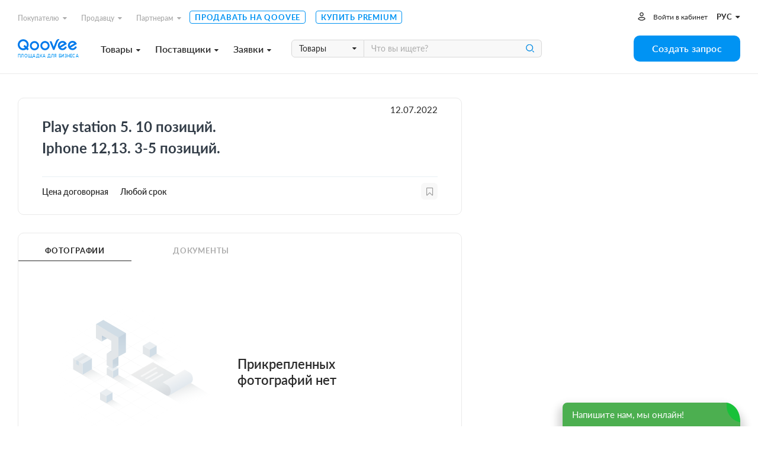

--- FILE ---
content_type: text/html; charset=utf-8
request_url: https://www.qoovee.com/ru/tenders/12068/
body_size: 11430
content:


<!DOCTYPE html>
<html lang="ru">
<head>
    <meta charset="UTF-8">
    <meta name="viewport" content="width=device-width, initial-scale=1.0, user-scalable=1.0, maximum-scale=1.0, minimum-scale=1.0">
    <meta http-equiv="X-UA-Compatible" content="ie=edge">
    
        <title>Play station 5. 10 позиций.
Iphone 12,13.&nbsp;3-5&nbsp;позиций.&nbsp;&nbsp;. Оптом. (№12068) | Онлайн тендеры на Qoovee</title>
        <meta name="keywords" content="">
        <meta name="description" content="12068. Play station 5. 10 позиций.
Iphone 12,13.&amp;nbsp;3-5&amp;nbsp;позиций.&amp;nbsp;&amp;nbsp;. Ростов-на-Дону, Россия - купить и продать оптом. Выгодные предложения от поставщиков и покупателей на Qoovee">
        <meta property="og:title" content="Play station 5. 10 позиций.
Iphone 12,13.&nbsp;3-5&nbsp;позиций.&nbsp;&nbsp;. Оптом. (№12068) | Онлайн тендеры на Qoovee">
        <meta property="og:description" content="12068. Play station 5. 10 позиций.
Iphone 12,13.&amp;nbsp;3-5&amp;nbsp;позиций.&amp;nbsp;&amp;nbsp;. Ростов-на-Дону, Россия - купить и продать оптом. Выгодные предложения от поставщиков и покупателей на Qoovee">
        <meta property="og:image" content="https://www.qoovee.com/media/seo/images/Qoovee_tenders_PmQOr0e.jpg">
    

    <meta property="og:url" content="https://www.qoovee.com/ru/tenders/12068/">
    <meta property="og:type" content="website">
    <meta property="fb:app_id" content="1650369441895636">
    <meta name="yandex-verification" content="0eb9e1477bbc3691" />
    <meta name="theme-color" content="#003aa4">
	
    
        
    
        
            <link rel="alternate" hreflang="en" href="https://www.qoovee.com/tenders/12068/">
        
    
        
            <link rel="alternate" hreflang="tr" href="https://www.qoovee.com/tenders/12068/">
        
    
        
            <link rel="alternate" hreflang="ar" href="https://www.qoovee.com/tenders/12068/">
        
    
        
            <link rel="alternate" hreflang="zh-CN" href="https://www.qoovee.com/tenders/12068/">
        
    
        
            <link rel="alternate" hreflang="de" href="https://www.qoovee.com/tenders/12068/">
        
    
    <link rel="alternate" href="https://www.qoovee.com/tenders/12068/" hreflang="x-default" />

    <link rel="alternate" href="https://m.qoovee.com/tenders/12068/">

    
	<link rel="canonical" href="https://www.qoovee.com/ru/tenders/12068/">
	<link rel="stylesheet" href="/static/desktop/detail_tenders.css?version=0,706712254635508">


    <link rel="preconnect" href="https://static.doubleclick.net" crossorigin>
    <link rel="preconnect" href="https://s.ytimg.com" crossorigin>

	<link rel="icon" href="/static/images/logo/favicon.ico">

	<!-- Fonts preload -->
	<link rel="preload" href="/static/common/fonts/Lato-Bold.woff2" as="font" type="font/woff2" crossorigin="anonymous">
	<link rel="preload" href="/static/common/fonts/Lato-Semibold.woff2" as="font" type="font/woff2" crossorigin="anonymous">
	<link rel="preload" href="/static/common/fonts/Lato-Medium.woff2" as="font" type="font/woff2" crossorigin="anonymous">
	<link rel="preload" href="/static/common/fonts/Lato-Light.woff2" as="font" type="font/woff2" crossorigin="anonymous">
	<link rel="preload" href="/static/common/fonts/Lato-Black.woff2" as="font" type="font/woff2" crossorigin="anonymous">
	<link rel="preload" href="/static/common/fonts/Lato-Italic.woff2" as="font" type="font/woff2" crossorigin="anonymous">
	<link rel="preload" href="/static/common/fonts/Lato-Regular.woff2" as="font" type="font/woff2" crossorigin="anonymous">
	<link rel="preload" href="/static/common/fonts/Raleway-ExtraBold.ttf" as="font" type="font/ttf" crossorigin="anonymous">
	<link rel="preload" href="/static/common/fonts/qv-icons.woff" as="font" type="font/woff" crossorigin="anonymous">
	<link rel="preload" href="/static/common/fonts/themify.woff" as="font" type="font/woff" crossorigin="anonymous">
	<link rel="preload" href="/static/common/fonts/fontawesome-webfont.woff2" as="font" type="font/woff2" crossorigin="anonymous">
	<!-- End Fonts preload -->

	<link rel="stylesheet" href="/static/desktop/bundle.css?version=0,706712254635508">
    <link rel="stylesheet" type="text/css" href="/static/hijack/hijack-styles.css" />
    
        <!-- Google Tag Manager -->
        <script>(function(w,d,s,l,i){w[l]=w[l]||[];w[l].push({'gtm.start':
        new Date().getTime(),event:'gtm.js'});var f=d.getElementsByTagName(s)[0],
        j=d.createElement(s),dl=l!='dataLayer'?'&l='+l:'';j.async=true;j.src=
        'https://www.googletagmanager.com/gtm.js?id='+i+dl;f.parentNode.insertBefore(j,f);
        })(window,document,'script','dataLayer','GTM-WRSVV9');</script>
        <!-- End Google Tag Manager -->

        <!-- Smartlook -->
        <script type='text/javascript'>
          window.smartlook||(function(d) {
            var o=smartlook=function(){ o.api.push(arguments)},h=d.getElementsByTagName('head')[0];
            var c=d.createElement('script');o.api=new Array();c.async=true;c.type='text/javascript';
            c.charset='utf-8';c.src='https://rec.smartlook.com/recorder.js';h.appendChild(c);
            })(document);
            smartlook('init', '9e3c54ebe1fae5c6448cafe08f23ecdf0e5d05c4');
        </script>
    
    <meta name="google-site-verification" content="E-N0XB0H10iVckY0V9gHSHxvihkHF3LjYO8BqYOuB1I" />
	<!-- Meta Pixel Code -->
	<script>
		!function(f,b,e,v,n,t,s){if(f.fbq)return;n=f.fbq=function(){n.callMethod?n.callMethod.apply(n,arguments):n.queue.push(arguments)};if(!f._fbq)f._fbq=n;n.push=n;n.loaded=!0;n.version='2.0';n.queue=[];t=b.createElement(e);t.async=!0;t.src=v;s=b.getElementsByTagName(e)[0];s.parentNode.insertBefore(t,s)}(window, document,'script','https://connect.facebook.net/en_US/fbevents.js');fbq('init', '906433257212247');fbq('track', 'PageView');
	</script>
	<noscript><img height="1" width="1" style="display:none" src="https://www.facebook.com/tr?id=906433257212247&ev=PageView&noscript=1"/></noscript>
	<!-- End Meta Pixel Code -->
</head>
<body class="ru">
    
    
    <!-- Google Tag Manager (noscript) -->
        <noscript><iframe src="https://www.googletagmanager.com/ns.html?id=GTM-WRSVV9"
        height="0" width="0" style="display:none;visibility:hidden"></iframe></noscript>
    <!-- End Google Tag Manager (noscript) -->
    
    <noscript>
        <style>
            #loaders {
                display: none;
            }
        </style>
    </noscript>

    

    <div class="wrapper">
        <div class="wrapper__inner">
            
	

<div class="menu ">
	<div class="menu__inner">
		<div class="container-service">
			<div class="top">
				<div class="menu-top-links">
					<ul class="menu-nav">
						<li class="nav__li dropdown-wrap bottom-left dropdown-hover">
		                    <a class="dropdown-link" href="javascript:void(0)">Покупателю<i class="fa fa-caret-down"></i></a>
	                        <div class="dropdown sub-nav">
	                            <ul class="dropdown__inner">
	                                <li><a href="/ru/market/"><i class="qv qv_box"></i><span>Поставщики</span></a></li>
	                                <li><a href="/ru/market/?view=items"><i class="qv qv_clothes"></i><span>Товары</span></a></li>
	                                <li><a href="/ru/safe/"><i class="qv qv_shield-icon"></i><span>Защита сделки</span></a></li>
	                                <li><a href="/ru/tenders/create/"><i class="qv qv_plus"></i><span>Создать запрос</span></a></li>
	                                <li><a href="https://logistics.qoovee.com/" target="_blank"><i class="qv qv_delivery"></i><span>Доставка</span></a></li>
	                            </ul>
	                        </div>
	                    </li>
						<li class="nav__li dropdown-wrap bottom-left dropdown-hover">
		                    <a class="dropdown-link" href="javascript:void(0)">Продавцу<i class="fa fa-caret-down"></i></a>
	                        <div class="dropdown sub-nav">
	                            <ul class="dropdown__inner">
	                                <li><a href="/ru/tenders/"><i class="qv qv_megaphone"></i><span>Заявки</span></a></li>
	                                <li><a href="/ru/internet/clients/" style="white-space: normal"><i class="qv qv_prices"></i><span style="width: calc(100% - 38px);">Анализ спроса и Продвижение</span></a></li>
		                            <li>
			                            
				                            
					                            <a href="https://blog.qoovee.com/verified-supplier/" target="_blank">
					                        
			                            
		                                    <i class="qv qv_check-o"></i>
		                                    <span>Проверенный поставщик</span>
		                                </a>
		                            </li>
	                                <li><a href="/ru/company/create/"><i class="fa fa-laptop"></i><span>Продавать на Qoovee</span></a></li>
	                                <li><a href="/ru/prices/"><i class="qv qv_list-of-possibilties"></i><span>Тарифы</span></a></li>

	                                <li><a href="https://logistics.qoovee.com/" target="_blank"><i class="qv qv_delivery"></i><span>Грузоперевозки</span></a></li>
	                            </ul>
	                        </div>
	                    </li>
						<li class="nav__li dropdown-wrap bottom-left dropdown-hover">
		                    <a class="dropdown-link" href="javascript:void(0)">Партнерам<i class="fa fa-caret-down"></i></a>
	                        <div class="dropdown sub-nav">
	                            <ul class="dropdown__inner">
	                                <li><a href="https://affiliate.qoovee.com/" target="_blank"><i class="qv qv_people"></i><span>Партнерская программа</span></a></li>
	
	                                <li><a href="/ru/contact_us/" target="_blank"><i class="qv qv_users"></i><span>Предложить сотрудничество</span></a></li>
		                            <li><a href="https://docs.google.com/forms/d/e/1FAIpQLSeiO8Y8wshehefUIkRlpOtEzOZ9jTASG-yvxUWM292UQWafwA/viewform" target="_blank"><i class="qv qv_money-bag"></i> Стать инвестором Qoovee</a></li>
	                            </ul>
	                        </div>
	                    </li>
	                    <li class="nav__li">
		                    <a class="simple-link" href="/ru/company/create/">Продавать на Qoovee</a>
	                    </li>
	                    <li class="nav__li">
		                    <a class="simple-link" href="/ru/prices/">Купить Premium</a>
	                    </li>
					</ul>
				</div>
				<div class="menu-user-links">
					<ul class="menu-nav">
						
							<li>
								<a class="login-link" href="https://accounts.qoovee.com/profile/" data-target="#signIn" data-toggle="modal">Войти в кабинет</a>
							</li>
						
						<li>
							<div class="cur-lang">
						        <div class="dropdown-wrap bottom-right dropdown-click">
			                        
			                        <a class="dropdown-lang-link" href="javascript:void(0)">
				                        <span>рус</span> <i class="fa fa-caret-down"></i>
			                        </a>
			                        <div class="dropdown languages_dropdown">
			                            <ul class="dropdown__inner languages">
			                            
			                                
			                                
			                                    <li>
			                                        <a href="javascript:void(0)" class="change_language" data-code="ru">
			                                            <span class="flag ru"></span>
			                                            <span>Русский</span>
			                                        </a>
			                                    </li>
			                                
			                                    <li>
			                                        <a href="javascript:void(0)" class="change_language" data-code="en">
			                                            <span class="flag en"></span>
			                                            <span>English</span>
			                                        </a>
			                                    </li>
			                                
			                                    <li>
			                                        <a href="javascript:void(0)" class="change_language" data-code="tr">
			                                            <span class="flag tr"></span>
			                                            <span>Türkçe</span>
			                                        </a>
			                                    </li>
			                                
			                                    <li>
			                                        <a href="javascript:void(0)" class="change_language" data-code="ar">
			                                            <span class="flag ar"></span>
			                                            <span>العربيّة</span>
			                                        </a>
			                                    </li>
			                                
			                                    <li>
			                                        <a href="javascript:void(0)" class="change_language" data-code="cn">
			                                            <span class="flag cn"></span>
			                                            <span>简体中文</span>
			                                        </a>
			                                    </li>
			                                
			                                    <li>
			                                        <a href="javascript:void(0)" class="change_language" data-code="de">
			                                            <span class="flag de"></span>
			                                            <span>Deutsch</span>
			                                        </a>
			                                    </li>
			                                
			                            
			                            </ul>
			                        </div>
			                    </div>
							</div>
						</li>
					</ul>
				</div>
			</div>
			<div class="bottom">
				<div class="left clearfix">
					<div class="menu-logo">
						<a href="/ru/"></a><span>Площадка для бизнеса</span>
					</div>
					<div class="menu-services">
						<a class="menu-services-btn" href="javascript:void(0)" data-type="goods">Товары<i class="fa fa-caret-down"></i></a>
						<a class="menu-services-btn" href="javascript:void(0)" data-type="suppliers">Поставщики<i class="fa fa-caret-down"></i></a>
						<a class="menu-services-btn" href="javascript:void(0)" data-type="tenders">Заявки<i class="fa fa-caret-down"></i></a>
					</div>
					<div class="menu-search">
		                <form action="" method="GET">
		                    <div class="input-group">
			                    <span class="input-group-btn">
		                            <select id="menu-search-select" name="" class="selectpicker">
			                            <option value="goods" selected>Товары</option>
			                            <option value="tenders">Заявки</option>
			                            <option value="companies">Поставщики</option>
		                            </select>
		                        </span>
		                        <input type="text" name=""  class="menu-search-input search-desktop form-element" placeholder="Что вы ищете?">
		                        <button type="button" class="main-search-btn"></button>
		                    </div>
		                </form>
						<div class="input-dropdown search-sugg-dropdown">
							<ul class="search-sugg-ul sugg-autocomplete" style="display: none"></ul>
		                </div>
		            </div>
				</div>
				<div class="right">
					<div class="">
						<a class="btn btn-blue btn-h44 btn-w180" href="/ru/tenders/create/"><span>Создать запрос</span></a>
					</div>
				</div>
			</div>
		</div>
	</div>
</div>





<div class="main-categories-view">
    <div class="main-categories-view-inner">
        <div class="main_categories_content">
            <div id="main-categories_goods" class="sortable-content">
                <div class="main-categories-tree">

                </div>
            </div>
            <div id="main-categories_suppliers" class="sortable-content">
                <div class="main-categories-tree">

                </div>
            </div>





            <div id="main-categories_tenders" class="sortable-content">
                <div class="main-categories-tree">

                </div>
            </div>
            <div class="menu_cat_spinner"><i class="fa-spin qv qv_settings"></i></div>
        </div>
	    <button class="main-categories-view-close" type="button"><i class="ti-close"></i></button>
    </div>
</div>







            <div id="content">
                
    <div class="content-inner">
        <div class="container-service">
            <div class="tender-detail">
                <div class="left-block ">
                    <div class="block top-block">
                        <div class="tender-date">12.07.2022</div>
                        
                        <h1 class="tender-detail_title"><p>Play station 5. 10 позиций.<br />
Iphone 12,13.&nbsp;3-5&nbsp;позиций.&nbsp;&nbsp;</p></h1>
                        <div class="tender-detail_info">
	                        <div class="left">
	                            <div class="tender-price">Цена договорная</div>
	                            <div class="tender-time">Любой срок</div>
	                        </div>
	                        <div class="right">
								
							        <a class="favorite-button" href="javascript:void(0)" data-target="#signIn" data-toggle="modal"></a>
							    
	                        </div>
                        </div>
                        <div class="clearfix">
                            <div class="pull-left">
                                

                                
                            </div>
                            <div class="pull-right">

                            </div>
                        </div>
                    </div>
                    <div class="block">
	                    <div class="sort">
	                        <div class="sort-buttons">
	                            <div class="sort-wrap active">
	                                <a class="sort-btn" href="#photos">Фотографии</a>
	                            </div>
	                            <div class="sort-wrap">
	                                <a class="sort-btn" href="#documents">Документы</a>
	                            </div>
	                        </div>
	                        <div class="sort-track"></div>
	                    </div>
	                    <div class="sortable-content active">
	                        <div id="photos" class="active">
	                            
	                                <div class="no-item-desc">
	                                    <div>
	                                        <img src="/static/images/icons/not-params.svg" alt="Qoovee icon">
	                                    </div>
	                                    <div>
	                                        Прикрепленных фотографий нет
	                                    </div>
	                                </div>
	                            
	                        </div>
	                        <div id="documents">
	                            
		                            <div class="no-item-desc">
	                                    <div>
	                                        <img src="/static/images/icons/not-params.svg" alt="Qoovee icon">
	                                    </div>
	                                    <div>
	                                        Прикрепленных документов нет
	                                    </div>
	                                </div>
	                            
	                        </div>
	                    </div>
                    </div>
                </div>
                <div class="right-block">
                    <div class="block top-block">
                        
<div class="top">
    
        <span class="owner-country">
            <span class="flag" data-country="RU" style="background-image: url('/static/components/intl-tel-input/flags/RU.svg')"></span>
            
                <span>И*****</span>
            
        </span>
    
    
        <div class="company-chat">
            
            
                

    <a class="sc-launcher" data-target="#signIn" data-toggle="modal" href="javascript:void(0)" >Чат с заказчиком</a>


            
        </div>
    
</div>

<div class="buttons">
	
    
        
            <a href="javascript:void(0)" class="btn btn-success btn-h48 btn-block btn-with-label" data-target="#signIn" data-toggle="modal"><span class="btn-label left"><i class="qv qv_eye"></i></span><span class="btn-text">Показать контакты</span></a>
        

	    
	    
            <a href="javascript:void(0)" class="btn btn-success btn-h48 btn-block btn-with-label" data-target="#noCompany" data-toggle="modalType2"><span class="btn-label left"><i class="qv qv_order"></i></span><span class="btn-text">Подать предложение</span></a>
        
    
</div>


                        <div class="share">
                            <span>Поделиться:</span>
                            <div class="social-buttons__wrap">
                                <a class="socialShareBtn btn-circle btn-white" data-share-network="facebook" data-share-text="Зацените этот офигенный тендер!" href="javascript:void(0)"><i class="qv qv_facebook"></i></a>
                                <a class="socialShareBtn btn-circle btn-white" data-share-network="twitter" data-share-text="Зацените этот офигенный тендер!" href="javascript:void(0)"><i class="qv qv_twitter"></i></a>
                                <a class="socialShareBtn btn-circle btn-white" data-share-network="vk" data-share-text="Зацените этот офигенный тендер!" href="javascript:void(0)"><i class="qv qv_vkontakte"></i></a>
                            </div>
                        </div>
                    </div>
                    <div class="tender-detail-safe">
                        <a class="tender-detail-safe-button" href="/ru/safe/?openForm">
	                        <img src="/static/images/icons/icon-shield-item.svg" alt="Shield icon">
							
								<span>Заключите эту сделку безопасно и с гарантиями</span>
	                        
                            <i class="fa fa-angle-right"></i>
                        </a>
                    </div>
                    <div class="block middle-block">
                        
                        <ul>
                            <li>
                                <div><img src="/static/images/icons/icon-provider.svg" alt="Qoovee provider icon"></div>
                                <div><p><span>968</span> поставщиков уведомлены о заказе</p></div>
                            </li>
                            <li>
                                <div><img src="/static/images/icons/icon-eye.svg" alt="Qoovee eye icon"></div>
                                <div><p><span>772</span> пользователя просматривали заказ</p></div>
                            </li>
                        </ul>
                        
                    </div>
                    <div class="tender-detail-categories">
	                    
                            
                                <a href="/ru/tenders/potrebitelskaia-elektronika/" class="tender-detail__category">Потребительская электроника</a>
                            
                                <a href="/ru/tenders/elektronnye-i-multimediinye-igry/" class="tender-detail__category">Электронные и мультимедийные игры</a>
                            
                        
                    </div>
                </div>
                
                    <div class="tender-detail_offers">
                        
                        <div class="title-with-line">
					        <h2>Предложения</h2>

				        </div>
                        
                            <div class="tender-detail_offer">
                                <div class="inner">
                                    <div class="top">
                                        <div class="flex-box">
                                            <div class="tender-detail_date">27 июля 2022 г. 9:24</div>
                                            <div class="tender-detail_county">
                                                <span class="flag" data-country="KZ" style="background-image:url('/static/components/intl-tel-input/flags/KZ.svg')"></span>
                                                <span>Казахстан</span>
                                            </div>
                                        </div>
                                    </div>
                                    <div class="center">
                                        <div class="text">
                                            <p>Добрый день.
Осуществляем поставку Play Station 5 в Казахстан.
Так же можем и отправлять их в Россию. Готовы к долгому сотрудничеству.</p>
                                        </div>
                                        <div class="photos">
                                            
                                                <div class="muted-title">Фотографии</div>
                                                
                                                    <a href="https://www.qoovee.com/media/files/5C2D7C87-81C5-486F-940D-1109EBB5D894.jpg" style="background-image: url('https://www.qoovee.com/media/files/5C2D7C87-81C5-486F-940D-1109EBB5D894.jpg')" class="item image-popup"></a>
                                                
                                            
                                        </div>
                                        <div class="documents">
                                            
                                        </div>
                                    </div>
                                    <div class="bottom">
                                        <div class="flex-box">
                                            <div>None 400000</div>
                                            <div>30 day</div>
                                        </div>
                                    </div>
                                </div>
                                <div class="flex-box">
                                    <div class="left"></div>
                                    <div class="right">
                                        
                                    </div>
                                </div>
                            </div>
                        
                    </div>
                
                <div class="tender-detail_similar">
                    <div class="title-with-line">
				        <h2>Похожие заявки</h2>
			        </div>
                    <div class="inner">
                        <div class="spinner"><i class="fa-spin qv qv_settings"></i></div>
                    </div>
                </div>
            </div>
        </div>
    </div>

    



<div id="tenderApply" class="modal">
    <div class="modal-content">
        <div class="modal-logo"><img src="/static/images/logo/logo-gray.svg" alt="Qoovee logo gray"></div>
            <div class="form-wrap max-w-440">
                <div id="tenderApplyForm" class="form-horizontal m-t-30">
                    <form id="tenderApplyForm-form" action="/api/v1/tenders/12068/offers/" method="POST" novalidate>
                        <div class="form-group">
                            <h2 class="modal-title max-400">Подать предложение</h2>
                        </div>
                        
                            
	                            <div class="form-group"><div class="h4 text-danger text-center">Внимание! Подавать предложение могут только проверенные поставщики.</div></div>
	                            <div class="form-group"><div class="h4 text-center">Вы сможете купить доступ к заявке через <span class="text-danger">-30594</span> час(ов) за <span class="text-danger">4$</span> или станьте "Проверенным поставщиком" и получайте заявки раньше конкурентов.</div></div>
                            
	                        
                                <div class="m-t-20 text-center">
	                                
									
	<a class="btn btn-success btn-h40" href="javascript:void(0)" data-toggle="modalType2" data-target="#up-balance-common" data-set-text="#up-balance-safe" data-sum="100"  >
		
			Стать «Проверенным поставщиком»
		
	</a>


							    </div>
                            
	                    
	                    
                    </form>
	                
                </div>
            </div>
        <div class="modal-close"><span class="btn-circle btn-white"><i class="qv qv_close"></i></span></div>
    </div>
</div>



<div id="noCompany" class="modalType2">
    <div class="modalType2-content">
        <div class="contact">
            <div class="contact_inner">
                <div class="modalType2-top">
                    <div class="modalType2-title">Внимание!</div>
                    <div class="modalType2-close btn-sortable"><i class="qv qv_close"></i></div>
                </div>
                <div>
                    <div class="auth-placeholder">
                        <div class="clearfix">
                            <div class="pull-left">
                                <img src="/static/images/placeholders/fingerprint.svg" alt="Qoovee icon">
                            </div>
                            <div class="pull-right">
                                <h2>Требуется компания</h2>
                                <p>Для того чтобы подать предложение, вам необходимо создать компанию.</p>
                                <a href="/ru/company/create/?tender=12068" class="btn btn-blue btn-h40 btn-w250 m-b-15">Добавить компанию</a>
                                
	                                <a href="javascript:void(0)" onclick="window.closeThisModal()" data-target="#signIn" data-toggle="modal" class="btn btn-blue btn-h40 btn-w250 close-modal-type-2">Войти</a>
	                            
                            </div>
                        </div>
                    </div>
                </div>
            </div>
        </div>
    </div>
</div>





<div id="tender-contact" class="modalType2">
    <div class="modalType2-content">
        <div class="contact">
            <div class="contact_inner">
                <div class="modalType2-top">
                    <div class="modalType2-title">Контакты заказчика</div>
                    <div class="modalType2-close btn-sortable"><i class="qv qv_close"></i></div>
                </div>
                <div class="modalType2-sortable_content contact_content">
                    
                        <div class="auth-placeholder">
                            <div class="clearfix">
                                <div class="pull-left">
                                    <img src="/static/images/placeholders/fingerprint.svg" alt="Qoovee icon">
                                </div>
                                <div class="pull-right">
                                    <h2>Требуется авторизация</h2>
                                    <p>Для просмотра содержимого, добавьте компанию. Если у вас уже имеется компания, авторизуйтесь.</p>
                                    <a href="/ru/company/create/?tender=12068" class="btn btn-blue btn-h40 btn-w250 m-b-15">Добавить компанию</a>
                                    <a href="javascript:void(0)" onclick="window.closeThisModal()" data-target="#signIn" data-toggle="modal" class="btn btn-blue btn-h40 btn-w250 close-modal-type-2">Войти</a>
                                </div>
                            </div>
                        </div>
                    
                </div>
            </div>
        </div>
    </div>
</div>







<div id="tender-info" class="modalType2">
	<div class="modalType2-content">
		<div class="up-balance">
			<div class="modalType2-top">
                <div class="modalType2-title" style="text-align: left">Внимание!</div>
                <div class="modalType2-close btn-sortable"><i class="qv qv_close"></i></div>
            </div>
			<div class="modalType2-sortable_content contact_content">
				<div class="tender-info-content">
					<div class="text-center">
                        <span class="up-balance-title">
                            
	                            <div class="text-bold text-danger font-18 m-b-20">Заявка платная и доступна для покупки только «Проверенным поставщикам»</div>
	                            <div class="text-bold font-16">Вы сможете купить доступ к заявке через <span class="text-danger">-30594</span> час(ов) за <span class="text-danger">4$</span> или станьте "Проверенным поставщиком" и получайте заявки раньше конкурентов.</div>
                            
                        </span>
						
							<div class="m-b-10">
								
								
	<a class="btn btn-success btn-h40" href="javascript:void(0)" data-toggle="modalType2" data-target="#up-balance-common" data-set-text="#up-balance-safe" data-sum="100"  >
		
			Стать «Проверенным поставщиком»
		
	</a>


							</div>
						
	                    
                    </div>
				</div>
			</div>
		</div>
	</div>
</div>



	

	
    

            </div>

			

<div class="subscribe">
    <div class="container-service">
		<div class="subscribe-inner">
			<div class="left">
				<h3>Узнавайте о выгодных предложениях первыми</h3>
			</div>
			<div class="right">
				<form id="subscribe-form" action="javascript:handleSubscribeForm()">
	                <div class="input-group">
	                    <input type="text" class="form-element h-40" placeholder="Ваш email" name="email" required>
	                    <span class="input-group-btn">
		                    <button class="btn btn-h40 btn-w150 btn-white" type="button" onclick="handleSubscribeForm()">Подписаться</button>
	                    </span>
	                </div>
	            </form>
			</div>
		</div>
    </div>
</div>

            
<footer class="footer">
	<div class="container-service">
		<div class="footer__top">
			<div class="left">
				<div class="site-map">
					<h5 class="site-map__title">О компании</h5>
					<div class="site-map__ul-wrap">
						<ul>
							<li><a href="/ru/qv-presentation/" target="_blank">О Qoovee</a></li>
							<li><a href="https://www.blog.qoovee.com/" target="_blank">Блог</a></li>
							<li><a href="/ru/articles/">О нас пишут</a></li>
							<li>
								
									<a href="https://www.blog.qoovee.com/qv-reviews/" rel="nofollow"
									   target="_blank">Отзывы</a>
								
							</li>
							<li>
								<a href="https://docs.google.com/forms/d/e/1FAIpQLSfplnOhrcsNiaGpvPba1UplSRZ57i10Z2koQEUOoT60a0nyLQ/viewform">Работа в Qoovee</a>
							</li>
						</ul>
					</div>
				</div>
				<div class="site-map">
					<h5 class="site-map__title">Покупателю</h5>
					<div class="site-map__ul-wrap">
						<ul>
							<li><a href="/ru/safe/">Защита сделки</a></li>
							<li><a href="https://logistics.qoovee.com/"
							       target="_blank">Доставка от Qoovee</a></li>
							<li><a href="/ru/prices/">Купить Premium</a></li>
						</ul>
					</div>
				</div>
				<div class="site-map">
					<h5 class="site-map__title">Поставщику</h5>
					<div class="site-map__ul-wrap">
						<ul>
							<li>
								<a href="/ru/internet/clients/">Анализ спроса и продвижение</a>
							</li>
							<li>
								
									
										<a class="item" href="https://blog.qoovee.com/verified-supplier/"
										   target="_blank">
									
								
								Проверенный поставщик</a>
							</li>
							<li><a href="/ru/company/create/">Продавать на Qoovee</a></li>
							<li><a href="/ru/prices/">Купить Premium</a></li>

							<li><a href="https://logistics.qoovee.com/" target="_blank">Грузоперевозки</a>
							</li>
						</ul>
					</div>
				</div>
				<div class="site-map">
					<h5 class="site-map__title">Партнерам</h5>
					<div class="site-map__ul-wrap">
						<ul>
							<li><a href="https://affiliate.qoovee.com/"
							       target="_blank">Партнерская программа</a></li>
							<li><a href="/ru/contact_us/" target="_blank">Предложить сотрудничество</a></li>
							<li><a href="https://docs.google.com/forms/d/e/1FAIpQLSeiO8Y8wshehefUIkRlpOtEzOZ9jTASG-yvxUWM292UQWafwA/viewform" target="_blank">Стать инвестором Qoovee</a></li>
						</ul>
					</div>
				</div>
			</div>
			<div class="right">
				<div class="footer__app">
					<p>Наше мобильное приложение</p>
					<a href="https://apps.apple.com/kg/app/qoovee-com-b2b-trade-app/id1574892370"
					   class="btn-app btn-applestore m-b-5" target="_blank"><span>Загрузите в</span></a>


					<span class="image"><img src="/static/images/footer/iphone-12--blue.svg"
					                         alt="Qoovee app screen"></span>
				</div>
			</div>
		</div>
		<div class="footer__bottom">
			<div class="left">
				<a href="/ru/contact_us/" target="_blank">связаться с нами</a>
				<a href="/ru/policies/terms/" target="_blank">Условия использования</a>
				<a href="/ru/policies/privacy/" target="_blank">Политика конфиденциальности</a>
			</div>
			<div class="center">
				
					<a class="share" href="https://www.facebook.com/Qoovee.Trade/" target="_blank"><i
							class="fa fa-facebook-f"></i></a>
					<a class="share" href="https://www.instagram.com/qoovee_official/" target="_blank"><i
							class="fa fa-instagram"></i></a>
				
				<a class="share" href="https://www.youtube.com/c/Qooveeofficial/videos" target="_blank"><i
						class="fa fa-youtube-play"></i></a>
			</div>
			<div class="right">
				<div class="footer__cards">
					<span class="mastercard" href="javascript:void(0)"
					      style="background-image: url('/static/images/footer/footer_mastercard.svg')"></span>
					<span class="visa" href="javascript:void(0)"
					      style="background-image: url('/static/images/footer/footer_visa.svg')"></span>
				</div>

					<div class="footer__currency">
						
							<select name="gen-currency" class="selectpicker change_currency">
								
									<option 
									        value="KGS">KGS</option>
								
									<option selected
									        value="USD">USD</option>
								
									<option 
									        value="EUR">EUR</option>
								
									<option 
									        value="RUB">RUB</option>
								
									<option 
									        value="KZT">KZT</option>
								
									<option 
									        value="TRY">TRY</option>
								
									<option 
									        value="CNY">CNY</option>
								
									<option 
									        value="GBP">GBP</option>
								
									<option 
									        value="UZS">UZS</option>
								
							</select>
						
					</div>

				<div class="footer__langs">
					<div class="dropdown-wrap top-right dropdown-click">
						
						
						<a href="javascript:void(0)" class="dropdown__btn">
							<span>рус</span> <i class="fa fa-caret-down"></i>
						</a>
						<div class="dropdown languages_dropdown">
							<ul class="dropdown__inner languages">
								
									
									
										<li>
											<a href="javascript:void(0)" class="change_language" data-code="ru">
	                                            <span class="flag ru"></span>
	                                            <span>Русский</span>
	                                        </a>
										</li>
									
										<li>
											<a href="javascript:void(0)" class="change_language" data-code="en">
	                                            <span class="flag en"></span>
	                                            <span>English</span>
	                                        </a>
										</li>
									
										<li>
											<a href="javascript:void(0)" class="change_language" data-code="tr">
	                                            <span class="flag tr"></span>
	                                            <span>Türkçe</span>
	                                        </a>
										</li>
									
										<li>
											<a href="javascript:void(0)" class="change_language" data-code="ar">
	                                            <span class="flag ar"></span>
	                                            <span>العربيّة</span>
	                                        </a>
										</li>
									
										<li>
											<a href="javascript:void(0)" class="change_language" data-code="cn">
	                                            <span class="flag cn"></span>
	                                            <span>简体中文</span>
	                                        </a>
										</li>
									
										<li>
											<a href="javascript:void(0)" class="change_language" data-code="de">
	                                            <span class="flag de"></span>
	                                            <span>Deutsch</span>
	                                        </a>
										</li>
									
								
							</ul>
						</div>
					</div>
				</div>
			</div>
		</div>
	</div>
</footer>
<script>
    function handleSubscribeForm() {
        data = $('form#subscribe-form').serializeArray();

        var email = data.find(function (item) {
            return item.name === 'email';
        });
        email = email.value;

        if (!email.length) {
            return;
        }

        $.ajax({
            url: '/api/v1/subscribe/',
            method: 'POST',
            dataType: 'json',
            data: JSON.stringify(
                {
                    email: email,
                }
            ),
            contentType: 'application/json; charset=utf-8',
            success: function () {
                $.Notification.notify('success', 'top', '', 'Спасибо за подписку!');
                window.dataLayer = window.dataLayer || [];
                window.dataLayer.push({
                    'event': 'Subscribe'
                });
            },
            error: function (data) {
                $.Notification.notify('error', 'top', '', data.responseJSON.email);
            }
        });
    }
</script>


            <form class="language_form" action="/change_language/" method="post">
                <input type='hidden' name='csrfmiddlewaretoken' value='d9v1iCE4Ra93EvPNnkvr5b0HhX54tR9HkqmBn14hDjwxuJIrH90ke4XVhyktjnNn' />
                <input name="next" type="hidden" value=""/>
                <input type="hidden" name="language">
            </form>

            <form class="currency_form" action="/change_currency/" method="post">
                <input type='hidden' name='csrfmiddlewaretoken' value='d9v1iCE4Ra93EvPNnkvr5b0HhX54tR9HkqmBn14hDjwxuJIrH90ke4XVhyktjnNn' />
                <input type="hidden" name="currency">
            </form>

			

            <div id="modal-reminders" class="modalType2">
	            <div class="modalType2-content">
		            <div class="modalType2-close"><i class="qv qv_close"></i></div>
		            <div class="modal-reminders">
						<div class="modal-title"></div>
						<div class="modal-body"></div>
					</div>
	            </div>
	        </div>

            

            <div id="getStartJivosite"><span>Напишите нам, мы онлайн!</span></div>
        </div>
    </div>
    
        
<div id="signIn" class="modal">
    <div class="modal-content">
        <div class="modal-logo"><img src="/static/images/logo/logo-gray.svg" alt="Qoovee logo gray"></div>
        
<div class="form-wrap">
    <form id="signInForm" class="form-horizontal m-t-30" action="/api/v1/accounts/login/" method="POST" data-parsley-validate="data-parsley-validate">
        <div class="form-group">
            <h2 class="modal-title">Войти</h2>
        </div>
	    <div class="form-group">
            <label class="form-label" for="">E-mail адрес<span class="required-label">*</span></label>
            <input type="email" id="emailtag" class="form-element" required placeholder="ivanov@mail.com" autocomplete="on" name="username">
        </div>
        <div class="form-group">
            <label class="form-label" for="">Пароль<span class="required-label">*</span></label>
            <input type="password" class="form-element" required placeholder="Пароль" name="password">
        </div>
        <div class="form-group">
            <div class="text-center">
	            <button type="submit" class="btn btn-blue btn-h40 btn-w200">Войти</button>
            </div>
        </div>
	    <div class="or"><span>или войдите через:</span></div>
		<div class="social-links">
			<a class="social-links-btn" href="https://accounts.qoovee.com/login/google-oauth2/?next=https://www.qoovee.com/ru/redirect/?close=1"><span class="image"><img src="/static/images/icons/google.svg"></span><span class="text">Google</span></a>
			<a class="social-links-btn" href="https://accounts.qoovee.com/login/linkedin-oauth2/?next=https://www.qoovee.com/ru/redirect/?close=1"><span class="image"><img src="/static/images/icons/linkedin.svg"></span><span class="text">LinkedIn</span></a>
		</div>
        <div class="links text-center">
            <a class="signup simple-link" href="javascript:void(0)">Зарегистрироваться</a>
            <a class="reset simple-link" href="javascript:void(0)">Забыли пароль ?</a>
        </div>
    </form>
</div>
        <div class="modal-close"><span class="btn-circle btn-white"><i class="qv qv_close"></i></span></div>
    </div>
</div>
    

    
    <script>
        window.site_url = 'www.qoovee.com';
        window.notifications_websocket = 'wss://notification.qoovee.com/notification/';
        window.billing_url = 'https://billing.qoovee.com';
        
        window.user_id = 'None';
        window.user_balance = 0
        
        window.currentLang = 'ru';
		window.langs = '[(&#39;ru&#39;, &#39;Русский&#39;), (&#39;en&#39;, &#39;Английский&#39;), (&#39;tr&#39;, &#39;Турецкий&#39;), (&#39;ar&#39;, &#39;Арабский&#39;), (&#39;cn&#39;, &#39;Chinese&#39;), (&#39;de&#39;, &#39;Deutsch&#39;)]';
		window.geo_country = 'US';
		window.notifications_set = false;

		window.signInVariable = 0;
    </script>
    
    
<script>
    document.is_authenticated = '' || false;
    document.userId = 'None';
    document.signup_url = '/api/v1/accounts/signup/';
    document.login_url = '/api/v1/accounts/login/';
    document.resetConfirmUrl = '/api/v1/accounts/password/reset/confirm/';
    document.login = '<div class="form-wrap"><form id="signInForm" class="form-horizontal m-t-30" action="/api/v1/accounts/login/" method="POST" data-parsley-validate="data-parsley-validate"><div class="form-group"><h2 class="modal-title">Войти</h2></div><div class="form-group"><label class="form-label" for="">E-mail адрес<span class="required-label">*</span></label><input type="email" id="emailtag" class="form-element" required placeholder="ivanov@mail.com" autocomplete="on" name="username"></div><div class="form-group"><label class="form-label" for="">Пароль<span class="required-label">*</span></label><input type="password" class="form-element" required placeholder="Пароль" name="password"></div><div class="form-group"><div class="text-center"><button type="submit" class="btn btn-blue btn-h40 btn-w200">Войти</button></div></div><div class="or"><span>или войдите через:</span></div><div class="social-links"><a class="social-links-btn" href="https://accounts.qoovee.com/login/google-oauth2/?next=https://www.qoovee.com/ru/redirect/?close=1"><span class="image"><img src="/static/images/icons/google.svg"></span><span class="text">Google</span></a><a class="social-links-btn" href="https://accounts.qoovee.com/login/linkedin-oauth2/?next=https://www.qoovee.com/ru/redirect/?close=1"><span class="image"><img src="/static/images/icons/linkedin.svg"></span><span class="text">LinkedIn</span></a></div><div class="links text-center"><a class="signup simple-link" href="javascript:void(0)">Зарегистрироваться</a><a class="reset simple-link" href="javascript:void(0)">Забыли пароль ?</a></div></form></div>';
    document.signup = '<div class="form-wrap"><form id="validation" class="form-horizontal m-t-30" action="/api/v1/accounts/signup/" method="POST"><div class="form-group"><h2 class="modal-title">Регистрация пользователя</h2></div><div class="text-center m-b-15"><p>Используйте для регистрации свой аккаунт в соцсети</p></div><div class="social-links"><a class="social-links-btn" href="https://accounts.qoovee.com/login/google-oauth2/?next=https://www.qoovee.com/ru/redirect/?close=1"><span class="image"><img src="/static/images/icons/google.svg"></span><span class="text">Google</span></a><a class="social-links-btn" href="https://accounts.qoovee.com/login/linkedin-oauth2/?next=https://www.qoovee.com/ru/redirect/?close=1"><span class="image"><img src="/static/images/icons/linkedin.svg"></span><span class="text">LinkedIn</span></a></div><div class="or"><span>или:</span></div><div class="form-group"><div class="h2 text-center">Заполните форму</div></div><div class="form-group"><label class="form-label" for="">Имя и Фамилия<span class="required-label">*</span></label><input type="text" class="form-element" required placeholder="Александр Иванов" name="name"></div><div class="form-group"><label class="form-label" for="">E-mail адрес<span class="required-label">*</span></label><input type="email" id="signup_email" class="form-element" required placeholder="ivanov@mail.com" name="username"></div><div class="form-group"><label class="form-label" for="">Номер телефона</label><input type="text" class="form-element" placeholder="+1 234 567 890" name="phone"></div><div class="form-group"><label class="form-label" for="">Придумайте пароль<span class="required-label">*</span></label><input type="password" class="form-element" required placeholder="Придумайте пароль" name="password"></div><div class="form-group"><label class="form-label" for="">Промокод (необязательно)</label><input type="text" class="form-element" placeholder="Введите промокод, если он у вас есть" name="promocode"></div><div class="form-group"><div class="max-w-440"><div class="checkbox checkbox-left checkbox-blue"><input class="terms-check" id="terms" type="checkbox" checked="checked" name="terms"><label style="white-space: normal" for="terms"><span>Согласен с</span><a target="_blank" href="/ru/policies/terms/">условиями пользования</a> и <a target="_blank" href="/ru/policies/privacy/">с условиями конфиденциальности</a></label></div></div></div><div class="form-group"><div class="text-center"><button type="submit" class="btn btn-blue btn-h40 btn-w250 terms-button">Регистрация</button></div></div><div class="links text-center"><a href="" class="login simple-link">Я уже зарегистрирован</a></div></form></div>';
    document.codeConfirm = '<div class="form-wrap"><form id="codeConfirm" action="/api/v1/accounts/code/confirm/" method="post"><div class="form-group"><h2 class="modal-title">Подтверждение e-mail адреса</h2></div><input type="hidden" name="username"><input type="hidden" name="promocode"><div class="form-group"><label class="form-label" for="">Код подтверждения e-mail</label><input type="text" class="form-element" required placeholder="Присланный вам на e-mail адрес" name="code" autocomplete="off"></div><div class="form-group"><div class="text-center"><button type="submit" class="btn btn-blue btn-h40 btn-w250">Подтвердить</button></div></div></form><div class="codeResend-timer"><div class="form-group"><div class="text-center"><p>Повторно запросить код можно через: <span class="timer-span"></span> сек.</p></div></div></div><form id="codeResend" action="/api/v1/accounts/code/resend/" method="post"><div class="links text-center"><input type="hidden" name="username"><input type="hidden" name="promocode"><button type="button" class="btn btn-blue btn-h40 btn-blocked">Отправить ещё раз код подтверждения</button></div></form></div>';
    document.reset = '<div class="form-wrap"><form id="resetForm" class="form-horizontal m-t-30" action="/api/v1/accounts/password/reset/" method="POST"><div class="form-group"><h2 class="modal-title">Восстановить пароль</h2></div><div class="form-group"><label class="form-label" for="">E-mail адрес<span class="required-label">*</span></label><input type="text" id="reset_email" class="form-element" required placeholder="ivanov@mail.com" autocomplete="on" name="username"></div><div class="form-group"><div class="text-center"><button type="submit" class="btn btn-blue btn-h40 btn-w200">Далее</button></div></div><div class="links text-center"><a href="" class="signup simple-link">Зарегистрироваться</a><a href="" class="login simple-link">Войти</a></div></form></div>';
    document.resetConfirm = '<div class="form-wrap"><form id="resetConfirmForm" action="/api/v1/accounts/password/reset/confirm/" method="post"><div class="form-group"><h2 class="modal-title">Сброс пароля</h2></div><input type="hidden" name="username"><div class="form-group"><label class="form-label" for="">Код подтверждения</label><input type="text" class="form-element" required placeholder="Присланный вам на e-mail адрес" name="code" autocomplete="off"></div><div class="form-group"><label class="form-label" for="">Новый пароль</label><input type="password" class="form-element" required placeholder="Придумайте пароль" name="password"></div><div class="form-group"><div class="text-center"><button type="submit" class="btn btn-blue btn-h40 btn-w250">Восстановить</button></div></div></form><div class="form-group"><div class="text-center"><p style="font-size: 13px">Если вы НЕ ПОЛУЧИЛИ КОД подтверждения, проверьте папку СПАМ</p></div></div><div class="PasswordResetCodeResend-timer"><div class="form-group"><div class="text-center"><p>Повторно запросить код можно через: <span class="timer-span"></span> сек.</p></div></div></div><form id="PasswordResetCodeResend" action="/api/v1/accounts/password/reset/" method="post"><div class="links text-center"><input type="hidden" name="username"><button type="button" class="btn btn-blue btn-h40 btn-blocked">Отправить ещё раз код подтверждения</button></div></form></div>';
</script>
    <script src="/jsi18n/"></script>
    <script src="/static/desktop/vendor.js?version=0,706712254635508"></script>
    

	<script>
		window.api_url_billing = '/api/v1/billing/';
        window.tender_rate = 4
		window.object_id = '12068';
		window.object_phone = '+79996970849';
		window.object_date = '12 июля 2022 г. 22:50';
		window.object_city = 'Ростов-на-Дону';
		window.object_country = 'Россия';
		window.object_categories = '&lt;MultilingualTreeQuerySet [&lt;Category: Потребительская электроника&gt;, &lt;Category: Электронные и мультимедийные игры&gt;]&gt;';
		window.dropzone_api_url = '/api/v1/files/';
		window.user_id = 'None';
		window.object_user_id = '82192';
		window.company_id = '';
	</script>
	<script src="/static/desktop/detail_tenders.js?version=0,706712254635508"></script>
	

	
<script defer src="https://static.cloudflareinsights.com/beacon.min.js/vcd15cbe7772f49c399c6a5babf22c1241717689176015" integrity="sha512-ZpsOmlRQV6y907TI0dKBHq9Md29nnaEIPlkf84rnaERnq6zvWvPUqr2ft8M1aS28oN72PdrCzSjY4U6VaAw1EQ==" data-cf-beacon='{"version":"2024.11.0","token":"71f89023690a4ab791cdc0032a84b2e3","r":1,"server_timing":{"name":{"cfCacheStatus":true,"cfEdge":true,"cfExtPri":true,"cfL4":true,"cfOrigin":true,"cfSpeedBrain":true},"location_startswith":null}}' crossorigin="anonymous"></script>
</body>
</html>


--- FILE ---
content_type: text/css
request_url: https://www.qoovee.com/static/desktop/detail_tenders.css?version=0,706712254635508
body_size: 8139
content:
@-webkit-keyframes passing-through{0%{opacity:0;-webkit-transform:translateY(40px);-moz-transform:translateY(40px);-ms-transform:translateY(40px);-o-transform:translateY(40px);transform:translateY(40px)}30%,70%{opacity:1;-webkit-transform:translateY(0);-moz-transform:translateY(0);-ms-transform:translateY(0);-o-transform:translateY(0);transform:translateY(0)}to{opacity:0;-webkit-transform:translateY(-40px);-moz-transform:translateY(-40px);-ms-transform:translateY(-40px);-o-transform:translateY(-40px);transform:translateY(-40px)}}@-moz-keyframes passing-through{0%{opacity:0;-webkit-transform:translateY(40px);-moz-transform:translateY(40px);-ms-transform:translateY(40px);-o-transform:translateY(40px);transform:translateY(40px)}30%,70%{opacity:1;-webkit-transform:translateY(0);-moz-transform:translateY(0);-ms-transform:translateY(0);-o-transform:translateY(0);transform:translateY(0)}to{opacity:0;-webkit-transform:translateY(-40px);-moz-transform:translateY(-40px);-ms-transform:translateY(-40px);-o-transform:translateY(-40px);transform:translateY(-40px)}}@keyframes passing-through{0%{opacity:0;-webkit-transform:translateY(40px);-moz-transform:translateY(40px);-ms-transform:translateY(40px);-o-transform:translateY(40px);transform:translateY(40px)}30%,70%{opacity:1;-webkit-transform:translateY(0);-moz-transform:translateY(0);-ms-transform:translateY(0);-o-transform:translateY(0);transform:translateY(0)}to{opacity:0;-webkit-transform:translateY(-40px);-moz-transform:translateY(-40px);-ms-transform:translateY(-40px);-o-transform:translateY(-40px);transform:translateY(-40px)}}@-webkit-keyframes slide-in{0%{opacity:0;-webkit-transform:translateY(40px);-moz-transform:translateY(40px);-ms-transform:translateY(40px);-o-transform:translateY(40px);transform:translateY(40px)}30%{opacity:1;-webkit-transform:translateY(0);-moz-transform:translateY(0);-ms-transform:translateY(0);-o-transform:translateY(0);transform:translateY(0)}}@-moz-keyframes slide-in{0%{opacity:0;-webkit-transform:translateY(40px);-moz-transform:translateY(40px);-ms-transform:translateY(40px);-o-transform:translateY(40px);transform:translateY(40px)}30%{opacity:1;-webkit-transform:translateY(0);-moz-transform:translateY(0);-ms-transform:translateY(0);-o-transform:translateY(0);transform:translateY(0)}}@keyframes slide-in{0%{opacity:0;-webkit-transform:translateY(40px);-moz-transform:translateY(40px);-ms-transform:translateY(40px);-o-transform:translateY(40px);transform:translateY(40px)}30%{opacity:1;-webkit-transform:translateY(0);-moz-transform:translateY(0);-ms-transform:translateY(0);-o-transform:translateY(0);transform:translateY(0)}}@-webkit-keyframes pulse{0%{-webkit-transform:scale(1);-moz-transform:scale(1);-ms-transform:scale(1);-o-transform:scale(1);transform:scale(1)}10%{-webkit-transform:scale(1.1);-moz-transform:scale(1.1);-ms-transform:scale(1.1);-o-transform:scale(1.1);transform:scale(1.1)}20%{-webkit-transform:scale(1);-moz-transform:scale(1);-ms-transform:scale(1);-o-transform:scale(1);transform:scale(1)}}@-moz-keyframes pulse{0%{-webkit-transform:scale(1);-moz-transform:scale(1);-ms-transform:scale(1);-o-transform:scale(1);transform:scale(1)}10%{-webkit-transform:scale(1.1);-moz-transform:scale(1.1);-ms-transform:scale(1.1);-o-transform:scale(1.1);transform:scale(1.1)}20%{-webkit-transform:scale(1);-moz-transform:scale(1);-ms-transform:scale(1);-o-transform:scale(1);transform:scale(1)}}@keyframes pulse{0%{-webkit-transform:scale(1);-moz-transform:scale(1);-ms-transform:scale(1);-o-transform:scale(1);transform:scale(1)}10%{-webkit-transform:scale(1.1);-moz-transform:scale(1.1);-ms-transform:scale(1.1);-o-transform:scale(1.1);transform:scale(1.1)}20%{-webkit-transform:scale(1);-moz-transform:scale(1);-ms-transform:scale(1);-o-transform:scale(1);transform:scale(1)}}.dropzone{min-height:150px;border:2px solid rgba(0,0,0,.3);background:#fff;padding:20px}.dropzone,.dropzone *{box-sizing:border-box}.dropzone.dz-clickable{cursor:pointer}.dropzone.dz-clickable *{cursor:default}.dropzone.dz-clickable .dz-message,.dropzone.dz-clickable .dz-message *{cursor:pointer}.dropzone.dz-started .dz-message{display:none}.dropzone.dz-drag-hover{border-style:solid}.dropzone.dz-drag-hover .dz-message{opacity:.5}.dropzone .dz-message{text-align:center;margin:2em 0}.dropzone .dz-preview{position:relative;display:inline-block;vertical-align:top;margin:16px;min-height:100px}.dropzone .dz-preview:hover{z-index:1000}.dropzone .dz-preview.dz-file-preview .dz-image{border-radius:20px;background:#999;background:linear-gradient(180deg,#eee,#ddd)}.dropzone .dz-preview.dz-file-preview .dz-details{opacity:1}.dropzone .dz-preview.dz-image-preview{background:#fff}.dropzone .dz-preview.dz-image-preview .dz-details{-webkit-transition:opacity .2s linear;-moz-transition:opacity .2s linear;-ms-transition:opacity .2s linear;-o-transition:opacity .2s linear;transition:opacity .2s linear}.dropzone .dz-preview .dz-remove{font-size:11px;text-align:center;display:block;cursor:pointer;border:none}.dropzone .dz-preview .dz-remove:hover{text-decoration:underline}.dropzone .dz-preview:hover .dz-details{opacity:1}.dropzone .dz-preview .dz-details{z-index:20;position:absolute;top:0;left:0;opacity:0;font-size:13px;min-width:100%;max-width:100%;padding:2em 1em;text-align:center;color:rgba(0,0,0,.9);line-height:150%}.dropzone .dz-preview .dz-details .dz-size{margin-bottom:1em;font-size:16px}.dropzone .dz-preview .dz-details .dz-filename{white-space:nowrap}.dropzone .dz-preview .dz-details .dz-filename:hover span{border:1px solid hsla(0,0%,78.4%,.8);background-color:hsla(0,0%,100%,.8)}.dropzone .dz-preview .dz-details .dz-filename:not(:hover){overflow:hidden;text-overflow:ellipsis}.dropzone .dz-preview .dz-details .dz-filename:not(:hover) span{border:1px solid transparent}.dropzone .dz-preview .dz-details .dz-filename span,.dropzone .dz-preview .dz-details .dz-size span{background-color:hsla(0,0%,100%,.4);padding:0 .4em;border-radius:3px}.dropzone .dz-preview:hover .dz-image img{-webkit-transform:scale(1.05);-moz-transform:scale(1.05);-ms-transform:scale(1.05);-o-transform:scale(1.05);transform:scale(1.05);-webkit-filter:blur(8px);filter:blur(8px)}.dropzone .dz-preview .dz-image{border-radius:20px;overflow:hidden;width:120px;height:120px;position:relative;display:block;z-index:10}.dropzone .dz-preview .dz-image img{display:block}.dropzone .dz-preview.dz-success .dz-success-mark{-webkit-animation:passing-through 3s cubic-bezier(.77,0,.175,1);-moz-animation:passing-through 3s cubic-bezier(.77,0,.175,1);-ms-animation:passing-through 3s cubic-bezier(.77,0,.175,1);-o-animation:passing-through 3s cubic-bezier(.77,0,.175,1);animation:passing-through 3s cubic-bezier(.77,0,.175,1)}.dropzone .dz-preview.dz-error .dz-error-mark{opacity:1;-webkit-animation:slide-in 3s cubic-bezier(.77,0,.175,1);-moz-animation:slide-in 3s cubic-bezier(.77,0,.175,1);-ms-animation:slide-in 3s cubic-bezier(.77,0,.175,1);-o-animation:slide-in 3s cubic-bezier(.77,0,.175,1);animation:slide-in 3s cubic-bezier(.77,0,.175,1)}.dropzone .dz-preview .dz-error-mark,.dropzone .dz-preview .dz-success-mark{pointer-events:none;opacity:0;z-index:500;position:absolute;display:block;top:50%;left:50%;margin-left:-27px;margin-top:-27px}.dropzone .dz-preview .dz-error-mark svg,.dropzone .dz-preview .dz-success-mark svg{display:block;width:54px;height:54px}.dropzone .dz-preview.dz-processing .dz-progress{opacity:1;-webkit-transition:all .2s linear;-moz-transition:all .2s linear;-ms-transition:all .2s linear;-o-transition:all .2s linear;transition:all .2s linear}.dropzone .dz-preview.dz-complete .dz-progress{opacity:0;-webkit-transition:opacity .4s ease-in;-moz-transition:opacity .4s ease-in;-ms-transition:opacity .4s ease-in;-o-transition:opacity .4s ease-in;transition:opacity .4s ease-in}.dropzone .dz-preview:not(.dz-processing) .dz-progress{-webkit-animation:pulse 6s ease infinite;-moz-animation:pulse 6s ease infinite;-ms-animation:pulse 6s ease infinite;-o-animation:pulse 6s ease infinite;animation:pulse 6s ease infinite}.dropzone .dz-preview .dz-progress{opacity:1;z-index:1000;pointer-events:none;position:absolute;height:16px;left:50%;top:50%;margin-top:-8px;width:80px;margin-left:-40px;background:hsla(0,0%,100%,.9);-webkit-transform:scale(1);border-radius:8px;overflow:hidden}.dropzone .dz-preview .dz-progress .dz-upload{background:#333;background:linear-gradient(180deg,#666,#444);position:absolute;top:0;left:0;bottom:0;width:0;-webkit-transition:width .3s ease-in-out;-moz-transition:width .3s ease-in-out;-ms-transition:width .3s ease-in-out;-o-transition:width .3s ease-in-out;transition:width .3s ease-in-out}.dropzone .dz-preview.dz-error .dz-error-message{display:block}.dropzone .dz-preview.dz-error:hover .dz-error-message{opacity:1;pointer-events:auto}.dropzone .dz-preview .dz-error-message{pointer-events:none;z-index:1000;position:absolute;display:block;display:none;opacity:0;-webkit-transition:opacity .3s ease;-moz-transition:opacity .3s ease;-ms-transition:opacity .3s ease;-o-transition:opacity .3s ease;transition:opacity .3s ease;border-radius:8px;font-size:13px;top:130px;left:-10px;width:140px;background:#be2626;background:linear-gradient(180deg,#be2626,#a92222);padding:.5em 1.2em;color:#fff}.dropzone .dz-preview .dz-error-message:after{content:"";position:absolute;top:-6px;left:64px;width:0;height:0;border-left:6px solid transparent;border-right:6px solid transparent;border-bottom:6px solid #be2626}.mfp-bg{z-index:1042;overflow:hidden;background:#0b0b0b;opacity:.8;filter:alpha(opacity=80)}.mfp-bg,.mfp-wrap{top:0;left:0;width:100%;height:100%;position:fixed}.mfp-wrap{z-index:1043;outline:none!important;-webkit-backface-visibility:hidden}.mfp-container{text-align:center;position:absolute;width:100%;height:100%;left:0;top:0;padding:0 8px;-webkit-box-sizing:border-box;-moz-box-sizing:border-box;box-sizing:border-box}.mfp-container:before{content:"";display:inline-block;height:100%;vertical-align:middle}.mfp-align-top .mfp-container:before{display:none}.mfp-content{position:relative;display:inline-block;vertical-align:middle;margin:0 auto;text-align:left;z-index:1045}.mfp-ajax-holder .mfp-content,.mfp-inline-holder .mfp-content{width:100%;cursor:auto}.mfp-ajax-cur{cursor:progress}.mfp-zoom-out-cur,.mfp-zoom-out-cur .mfp-image-holder .mfp-close{cursor:-moz-zoom-out;cursor:-webkit-zoom-out;cursor:zoom-out}.mfp-zoom{cursor:pointer;cursor:-webkit-zoom-in;cursor:-moz-zoom-in;cursor:zoom-in}.mfp-auto-cursor .mfp-content{cursor:auto}.mfp-arrow,.mfp-close,.mfp-counter,.mfp-preloader{-webkit-user-select:none;-moz-user-select:none;user-select:none}.mfp-loading.mfp-figure{display:none}.mfp-hide{display:none!important}.mfp-preloader{color:#ccc;position:absolute;top:50%;width:auto;text-align:center;margin-top:-.8em;left:8px;right:8px;z-index:1044}.mfp-preloader a{color:#ccc}.mfp-preloader a:hover{color:#fff}.mfp-s-error .mfp-content,.mfp-s-ready .mfp-preloader{display:none}button.mfp-arrow,button.mfp-close{overflow:visible;cursor:pointer;background:transparent;border:0;-webkit-appearance:none;display:block;outline:none;padding:0;z-index:1046;-webkit-box-shadow:none;box-shadow:none}button::-moz-focus-inner{padding:0;border:0}.mfp-close{width:44px;height:44px;line-height:44px;position:absolute;right:0;top:0;text-decoration:none;text-align:center;opacity:.65;filter:alpha(opacity=65);padding:0 0 18px 10px;color:#fff;font-style:normal;font-size:28px;font-family:Arial,Baskerville,monospace}.mfp-close:focus,.mfp-close:hover{opacity:1;filter:alpha(opacity=100)}.mfp-close:active{top:1px}.mfp-close-btn-in .mfp-close{color:#333}.mfp-iframe-holder .mfp-close,.mfp-image-holder .mfp-close{color:#fff;right:-6px;text-align:right;padding-right:6px;width:100%}.mfp-counter{position:absolute;top:0;right:0;color:#ccc;font-size:12px;line-height:18px;white-space:nowrap}.mfp-arrow{position:absolute;opacity:.65;filter:alpha(opacity=65);margin:-55px 0 0;top:50%;padding:0;width:90px;height:110px;-webkit-tap-highlight-color:rgba(0,0,0,0)}.mfp-arrow:active{margin-top:-54px}.mfp-arrow:focus,.mfp-arrow:hover{opacity:1;filter:alpha(opacity=100)}.mfp-arrow .mfp-a,.mfp-arrow .mfp-b,.mfp-arrow:after,.mfp-arrow:before{content:"";display:block;width:0;height:0;position:absolute;left:0;top:0;margin-top:35px;margin-left:35px;border:inset transparent}.mfp-arrow .mfp-a,.mfp-arrow:after{border-top-width:13px;border-bottom-width:13px;top:8px}.mfp-arrow .mfp-b,.mfp-arrow:before{border-top-width:21px;border-bottom-width:21px;opacity:.7}.mfp-arrow-left{left:0}.mfp-arrow-left .mfp-a,.mfp-arrow-left:after{border-right:17px solid #fff;margin-left:31px}.mfp-arrow-left .mfp-b,.mfp-arrow-left:before{margin-left:25px;border-right:27px solid #3f3f3f}.mfp-arrow-right{right:0}.mfp-arrow-right .mfp-a,.mfp-arrow-right:after{border-left:17px solid #fff;margin-left:39px}.mfp-arrow-right .mfp-b,.mfp-arrow-right:before{border-left:27px solid #3f3f3f}.mfp-iframe-holder{padding-top:40px;padding-bottom:40px}.mfp-iframe-holder .mfp-content{line-height:0;width:100%;max-width:900px}.mfp-iframe-holder .mfp-close{top:-40px}.mfp-iframe-scaler{width:100%;height:0;overflow:hidden;padding-top:56.25%}.mfp-iframe-scaler iframe{position:absolute;display:block;top:0;left:0;width:100%;height:100%;box-shadow:0 0 8px rgba(0,0,0,.6);background:#000}img.mfp-img{width:auto;max-width:100%;height:auto;display:block;-webkit-box-sizing:border-box;-moz-box-sizing:border-box;box-sizing:border-box;padding:40px 0;margin:0 auto}.mfp-figure,img.mfp-img{line-height:0}.mfp-figure:after{content:"";position:absolute;left:0;top:40px;bottom:40px;display:block;right:0;width:auto;height:auto;z-index:-1;box-shadow:0 0 8px rgba(0,0,0,.6);background:#444}.mfp-figure small{color:#bdbdbd;display:block;font-size:12px;line-height:14px}.mfp-figure figure{margin:0}.mfp-bottom-bar{margin-top:-36px;position:absolute;top:100%;left:0;width:100%;cursor:auto}.mfp-title{text-align:left;line-height:18px;color:#f3f3f3;word-wrap:break-word;padding-right:36px}.mfp-image-holder .mfp-content{max-width:100%}.mfp-gallery .mfp-image-holder .mfp-figure{cursor:pointer}@media screen and (max-height:300px),screen and (max-width:800px)and (orientation:landscape){.mfp-img-mobile .mfp-image-holder{padding-left:0;padding-right:0}.mfp-img-mobile img.mfp-img{padding:0}.mfp-img-mobile .mfp-figure:after{top:0;bottom:0}.mfp-img-mobile .mfp-figure small{display:inline;margin-left:5px}.mfp-img-mobile .mfp-bottom-bar{background:rgba(0,0,0,.6);bottom:0;margin:0;top:auto;padding:3px 5px;position:fixed;-webkit-box-sizing:border-box;-moz-box-sizing:border-box;box-sizing:border-box}.mfp-img-mobile .mfp-bottom-bar:empty{padding:0}.mfp-img-mobile .mfp-counter{right:5px;top:3px}.mfp-img-mobile .mfp-close{top:0;right:0;width:35px;height:35px;line-height:35px;background:rgba(0,0,0,.6);position:fixed;text-align:center;padding:0}}@media (max-width:900px){.mfp-arrow{-webkit-transform:scale(.75);transform:scale(.75)}.mfp-arrow-left{-webkit-transform-origin:0;transform-origin:0}.mfp-arrow-right{-webkit-transform-origin:100%;transform-origin:100%}.mfp-container{padding-left:6px;padding-right:6px}}.mfp-ie7 .mfp-img{padding:0}.mfp-ie7 .mfp-bottom-bar{width:600px;left:50%;margin-left:-300px;margin-top:5px;padding-bottom:5px}.mfp-ie7 .mfp-container{padding:0}.mfp-ie7 .mfp-content{padding-top:44px}.mfp-ie7 .mfp-close{top:0;right:0;padding-top:0}#categories{z-index:9999}#categories .modalType2-content{width:550px;margin:50px auto}#categories .modalType2-content .modalType2-top{padding:20px}#categories .modalType2-content .modalType2-top .h4{position:relative;display:inline-block;font-size:18px}#categories .modalType2-content .modal-content{position:static;padding:0 20px 10px 40px;background-color:#fff;border-radius:6px}#categories .modalType2-content .modal-content ul{padding-top:15px;list-style:none}#categories .modalType2-content .modal-content ul.main-ul{display:none}#categories .modalType2-content .modal-content ul.main-ul.active{display:block}#categories .modalType2-content .modal-content ul li:not(.parsley-required){position:relative;margin-bottom:15px;padding-left:5px}#categories .modalType2-content .modal-content ul li:not(.parsley-required):before{content:"";display:none;position:absolute;top:30px;right:calc(100% + 13px);bottom:0;width:1px;background:#eaeaea}#categories .modalType2-content .modal-content ul li:not(.parsley-required).active:before,#categories .modalType2-content .modal-content ul li:not(.parsley-required).active>ul{display:block}#categories .modalType2-content .modal-content ul li:not(.parsley-required)>.cat-has-children i{display:block;height:20px;width:20px;line-height:20px;text-align:center;position:absolute;top:0;right:calc(100% + 2px);cursor:pointer;transform:rotate(-90deg)}#categories .modalType2-content .modal-content ul li:not(.parsley-required).active>.cat-has-children i{transform:rotate(0deg);background:transparent;-webkit-background-clip:text;-webkit-text-fill-color:#0093f3;margin-top:-3px}#categories .modalType2-content .modal-content ul li:not(.parsley-required):hover>.checkbox label,#categories .modalType2-content .modal-content ul li:not(.parsley-required):hover>.main-category{color:#0093f3}#categories .modalType2-content .modal-content ul li:not(.parsley-required):hover>.cat-has-children i{-webkit-text-fill-color:#0093f3}#categories .modalType2-content .modal-content ul>li>ul{display:none;padding-left:20px;padding-top:0}#categories .modalType2-content .modal-content>ul>li>span:first-child{display:block;position:absolute;top:0;left:-20px;right:0;width:calc(100% + 20px);height:100%;text-align:left;cursor:pointer}#categories .modalType2-content .modal-content>ul>li>span:first-child i{right:auto!important;left:0!important}#categories .modalType2-content .modal-content .second-ul li:first-child{margin-top:15px}#categories .modalType2-content .modal-content .checkbox-left label{text-overflow:ellipsis;overflow:hidden}#categories .modalType2-content .modal-content .checkbox-left label:before{box-shadow:none}#categories .modalType2-content .modal-content .checkbox-left input[type=checkbox]+label{color:#414e5b}#categories .modalType2-content .modal-content .checkbox-left input[type=checkbox]{z-index:-1}#categories .modal-count{position:absolute;display:inline-block;top:-7px;left:calc(100% + 20px);white-space:nowrap;font-size:14px;line-height:28px;border:1px solid #d6e0e7;padding:2px 2px 2px 12px;border-radius:25px}#categories .modal-count a{width:30px;margin-left:10px;padding:0;border-radius:50%}#categories .cat_spinner{position:relative;display:flex;justify-content:center;align-items:center;margin-left:-40px;margin-top:-90px;width:calc(100% + 60px);min-height:400px;background:#fff;z-index:1}#categories .cat_spinner i{font-size:60px;-webkit-text-fill-color:#0093f3}#categories .top{height:36px}#categories .top .input-group{width:calc(100% + 40px);margin-top:15px;margin-left:-40px}#categories .top .input-group-input{position:relative;margin-left:10px}#categories .top .input-group-input.m-l-20{margin-left:20px}#categories .top .input-group-input .qv{-webkit-text-fill-color:#ff8449}#categories .top .input-group label{left:14px;margin-top:-1px}#categories .top .input-group input{border-radius:25px}#categories .top .input-group-btn{position:static;height:34px;background:#0093f3;padding:0 0 0 19px;border:1px solid #0079eb;border-left:none;border-radius:0 25px 25px 0;font-size:12px;line-height:34px;transition:.2s}#categories .top .input-group-btn .add_categories_btn{display:block;height:34px;padding-right:15px;white-space:nowrap;color:#fff}#categories .top .input-group-btn .add_categories_btn i{margin-right:5px;font-size:19px;-webkit-text-fill-color:#fff}#categories .top .input-group-btn .form{position:relative;width:0;opacity:0;height:34px;visibility:hidden;transition:.2s}#categories .top .input-group-btn .form .form-element{height:32px;line-height:32px;font-size:12px;padding:0 40px 0 15px;margin-top:2px;border:none}#categories .top .input-group-btn .form .btn{position:absolute;top:3px;right:1px;border-radius:25px;width:30px;height:30px;padding:0;line-height:28px;box-shadow:0 0 0 1px rgba(255,132,73,.2)}#categories .top .input-group-btn .form .btn i{font-size:12px}#categories .top .input-group-btn .form .btn-loading-span{box-shadow:0 0 0 1px rgba(115,191,243,.2);border-radius:25px;line-height:22px}#categories .top .input-group-btn .form .parsley-errors-list{padding-top:12px!important}#categories .top .input-group-btn .form .parsley-errors-list .parsley-required{padding:0 25px!important}#categories .top .input-group-btn .wrap{display:flex}#categories .top.active .input-group-input{width:0;opacity:0;visibility:hidden}#categories .top.active .input-group-btn{display:inline-table;width:100%}#categories .top.active .input-group-btn .add_categories_btn{height:36px;margin-left:10px;padding-left:5px;color:#fff}#categories .top.active .input-group-btn .add_categories_btn i{margin-right:0;font-size:12px}#categories .top.active .input-group-btn .form{width:100%;opacity:1;visibility:visible}#categories .my-main-ul .main-li{margin-bottom:0!important}#categories .my-main-ul .my-second-ul{padding-top:15px!important}#categories .my-main-ul .my-second-ul li:last-child{margin-bottom:0!important}#categories .my-main-ul .main-category{color:#ff8449!important}#categories .my-main-ul .cat-has-children i{-webkit-text-fill-color:#ff8449!important}#categories.searching .main-ul.active,#categories.searching .my-main-ul.active{padding-top:0}#categories.searching .main-ul.active .cat-has-children,#categories.searching .main-ul.active .main-category,#categories.searching .my-main-ul.active .cat-has-children,#categories.searching .my-main-ul.active .main-category{display:none!important}#categories.searching .main-ul.active ul,#categories.searching .my-main-ul.active ul{display:block!important;padding-left:0!important}#categories.searching .main-ul.active ul li,#categories.searching .my-main-ul.active ul li{padding-left:0!important}#categories.searching .main-ul.active ul li:before,#categories.searching .my-main-ul.active ul li:before{display:none!important}#categories.searching .main-ul.active .checkbox,#categories.searching .my-main-ul.active .checkbox{margin-left:-20px}#categories.searching .my-main-ul{padding-top:15px!important}#categories.searching .my-main-ul .my-second-ul{padding-top:0!important}#categories.searching.edit-tender-modal .modal-content>ul .cat-has-children,#categories.searching.edit-tender-modal .modal-content>ul .main-category{display:none!important}#categories.searching.edit-tender-modal .modal-content>ul ul{display:block!important;padding-left:0!important}#categories.searching.edit-tender-modal .modal-content>ul ul li{padding-left:0!important}#categories.searching.edit-tender-modal .modal-content>ul ul li:before{display:none!important}#categories.searching.edit-tender-modal .modal-content>ul .checkbox{margin-left:-20px}#categories.edit-tender-modal .modal-content>ul ul li:first-child{margin-top:15px}.form-cats{position:relative;display:flex;justify-content:space-between}.form-cats-btn{display:block;position:relative;width:48px;height:48px;background-color:#0093f3;border-radius:50%;cursor:pointer;border:2px solid #fff;box-shadow:0 2px 4px 0 rgba(65,78,91,.3)}.form-cats-btn i{position:absolute;top:50%;left:50%;transform:translate(-50%,-50%);-webkit-text-fill-color:#fff;transition:.2s}.form-cats-btn:hover{box-shadow:0 6px 10px 0 rgba(65,78,91,.3)}.form-cats-btn:hover i{transform:translate(-50%,-50%) scale(1.05)}.form-cats-block,.form-cats-modal{position:relative;width:calc(100% - 58px);min-height:48px;border:1px solid #dee5e7;background-color:#fff;border-radius:10px;padding:6px 5px;transition:.2s;cursor:pointer}.form-cats-block:hover,.form-cats-modal:hover{background-color:hsla(0,0%,78.4%,.15)}.form-cats-block .form-cat,.form-cats-modal .form-cat{position:relative;display:inline-block;vertical-align:top;height:30px;margin:2px;line-height:30px!important;padding:0 25px 0 10px;background-color:#0093f3;border-radius:4px;font:14px Lato;font-weight:700;color:#fff;z-index:1;cursor:default;white-space:nowrap;overflow:hidden;max-width:100%;text-overflow:ellipsis}.form-cats-block .form-cat a,.form-cats-modal .form-cat a{display:inline-block;position:absolute;right:0;top:0;padding:0 7px}.form-cats-block .form-cat a i,.form-cats-modal .form-cat a i{font-size:10px;-webkit-text-fill-color:#fff}.form-cats-block.parsley-error,.form-cats-modal.parsley-error{border-color:#f34a7c!important}.form-cats-cover{position:absolute;top:0;left:0;width:100%;height:100%;z-index:0}#form-direct-query .form-cats{display:block}#form-direct-query .form-cats-btn{width:100%;height:25px;margin-bottom:5px}#form-direct-query .form-cats-block,#form-direct-query .form-cats-modal{width:100%}#modal-handling-success .modalType2-content{position:relative;max-width:550px;background-color:transparent}#modal-handling-success .modalType2-close{right:19px}.modal-handling-success .modalType2-title{margin-bottom:30px;padding:20px 50px;background-color:#fff;border-radius:8px;text-align:center}.modal-handling-success .modalType2-title i{margin-right:5px;font-size:25px;margin-top:-2px;-webkit-text-fill-color:#81c868}.modal-handling-success .modal-body{padding:20px 50px;border-radius:8px;background-color:#fff}.modal-handling-success .modal-body .top{margin-bottom:30px;font:21px Lato,sans-serif;font-weight:700;line-height:27px}.modal-handling-success .modal-body .top img{display:inline-block;vertical-align:middle;float:left;width:56px;margin-right:12px}.modal-handling-success .modal-body ul{margin-bottom:30px;padding-left:18px;list-style:none}.modal-handling-success .modal-body li{position:relative;margin-bottom:15px;padding-left:50px;font:19px Lato,sans-serif;font-weight:600;line-height:24px}.modal-handling-success .modal-body li:before{content:"\F115";display:inline-block;position:absolute;top:1px;left:0;font-family:Qoovee Icons;font-size:29px;-webkit-text-fill-color:#ff8449}.tender-item{width:100%;position:relative;padding:15px 0 20px;border-top:1px solid #eaeaea}.tender-item__title{max-width:700px;margin-bottom:16px}.tender-item__title h4{font-size:16px;font-weight:600}.tender-item__title a{display:-webkit-box;max-height:44px;-webkit-line-clamp:2;-webkit-box-orient:vertical;white-space:normal;text-overflow:ellipsis;overflow:hidden;color:#292929}.tender-item__title a *{display:inline-block!important;margin:0!important;font-family:Lato,sans-serif!important;font-size:16px!important;font-weight:600!important;font-style:normal!important;color:#292929!important}.tender-item__flag-country,.tender-item__info{display:flex;align-items:center}.tender-item__flag-country{margin-right:20px}.tender-item__flag-country .flag{margin-right:5px}.tender-item__flag-country .country{color:#acacac;font-size:12px}.tender-item__price{margin-right:20px}.tender-item__price,.tender-item__term{font-size:12px;font-weight:600}.tender-item .favorite-button{position:absolute;top:15px;right:0}.favorite-button{position:relative;display:block;width:28px;height:28px;border-radius:6px;background-color:#f8f8f8}.favorite-button:after{position:absolute;top:50%;left:50%;transform:translate(-50%,-50%);font:normal normal normal 16px/1 FontAwesome;color:#989898}.favorite-button[data-toggle=add]:after,.favorite-button[data-toggle=modal]:after{content:"\F097"}.favorite-button[data-toggle=remove]:after{content:"\F02E";color:#0093f3}.hard-reminders{z-index:9}.hard-reminders:after{content:"";display:block;position:fixed;top:0;bottom:0;left:0;right:0;background-color:rgba(0,0,0,.5);z-index:999}.hard-reminders-wrap{z-index:999}.hard-reminders-wrap.relative-object{position:fixed;margin:0}.hard-reminders-wrap.relative-object .hard-reminders{position:fixed;min-height:10px;min-width:10px}.hard-reminders-wrap.relative-object .hard-reminders-inner{position:absolute}.hard-reminders-wrap:not(.relative-object){text-align:center}.hard-reminders-wrap:not(.relative-object) .hard-reminders{overflow-y:auto;position:fixed;top:0;left:0;right:0;bottom:0;padding-left:20px;padding-right:20px}@media(max-width:992px){.hard-reminders-wrap:not(.relative-object) .hard-reminders{display:flex;align-items:flex-end;flex-wrap:wrap;padding-left:15px;padding-right:15px;z-index:999}}.hard-reminders-wrap:not(.relative-object) .hard-reminders-inner{margin:30px auto}@media(max-width:992px){.hard-reminders-wrap:not(.relative-object) .hard-reminders-inner{margin-top:15px;margin-bottom:15px}}.hard-reminders-wrap:not(.relative-object) .hard-reminders-title{margin-left:auto;margin-right:auto}.hard-reminders-wrap:not(.relative-object) .hard-reminders-caption{max-width:315px;margin:16px auto 40px}.hard-reminders-wrap:not(.relative-object) .hard-reminders-blocks{margin-left:auto;margin-right:auto}.hard-reminders-wrap.tender_create .hard-reminders-inner{width:auto;max-width:1140px;margin-top:85px}@media(max-width:992px){.hard-reminders-wrap.tender_create .hard-reminders-inner{width:100%}}.hard-reminders-wrap.tender_create .hard-reminders-top{display:flex;justify-content:space-between;align-items:center;padding:0}@media(max-width:992px){.hard-reminders-wrap.tender_create .hard-reminders-top{flex-direction:column-reverse}}.hard-reminders-wrap.tender_create .hard-reminders-left{flex:0 1 540px;padding:50px 60px;text-align:left}@media(max-width:992px){.hard-reminders-wrap.tender_create .hard-reminders-left{flex:1 1 auto;padding:20px}}.hard-reminders-wrap.tender_create .hard-reminders-right{display:flex;align-content:center;justify-content:center;flex:0 1 600px;padding:83px 60px;background-color:#f1f3f6;border-radius:0 16px 16px 0}@media(max-width:992px){.hard-reminders-wrap.tender_create .hard-reminders-right{flex:1 1 auto;padding:20px;border-radius:16px 16px 0 0}.hard-reminders-wrap.tender_create .hard-reminders-right img{width:100%}}.hard-reminders-wrap.tender_create .hard-reminders-title{max-width:315px;margin-left:0}.hard-reminders-wrap.tender_create .hard-reminders-caption{max-width:380px;margin-top:30px;margin-left:0}@media(max-width:992px){.hard-reminders-wrap.tender_create .hard-reminders-caption{margin-top:20px;margin-bottom:25px}}.hard-reminders-wrap.tender_create .hard-reminders-caption p{margin-bottom:0}.hard-reminders-wrap.tender_create .hard-reminders-caption p:not(:last-child){margin-bottom:24px}@media(max-width:992px){.hard-reminders-wrap.tender_create .hard-reminders-buttons{text-align:center}}.hard-reminders-wrap.tender_create .hard-reminders-close{background-color:#fff}.hard-reminders-inner{position:relative;width:620px;box-shadow:0 4px 20px rgba(19,35,55,.25);border-radius:16px;z-index:1000}@media(max-width:992px){.hard-reminders-inner{width:100%}}.hard-reminders-inner.right-bottom{left:20px;bottom:-85px}.hard-reminders-inner.right-bottom:before{bottom:76px;right:100%;border-right-color:#fff}.hard-reminders-inner.right-top{left:20px;top:-85px}.hard-reminders-inner.right-top:before{top:76px;right:100%;border-right-color:#fff}.hard-reminders-inner.bottom-right{right:-85px;top:20px}.hard-reminders-inner.bottom-right:before{bottom:100%;right:76px;border-bottom-color:#fff}.hard-reminders-inner.left-top{right:20px;top:-85px}.hard-reminders-inner.left-top:before{top:76px;left:100%;border-left-color:#fff}.hard-reminders-inner.left-bottom{right:20px;bottom:-85px}.hard-reminders-inner.left-bottom:before{bottom:76px;left:100%;border-left-color:#fff}.hard-reminders-inner.center-top{left:0;bottom:100%;transform:translate(-50%,-15px)}.hard-reminders-inner.center-top:before{top:100%;left:50%;transform:translateX(-50%);border-top-color:#fff}.hard-reminders-inner.center-left{right:0;bottom:50%;transform:translate(-15px,50%)}.hard-reminders-inner.center-left:before{top:50%;left:100%;transform:translateY(-50%);border-left-color:#fff}.hard-reminders-inner.center-right{left:0;bottom:50%;transform:translate(15px,50%)}.hard-reminders-inner.center-right:before{top:50%;right:100%;transform:translateY(-50%);border-right-color:#fff}.hard-reminders-inner:before{content:"";display:block;position:absolute;border:14px solid transparent}.hard-reminders-inner:after{content:"";display:block;position:absolute;top:0;bottom:0;left:0;right:0;background-color:#fff;border-radius:16px;z-index:0}.hard-reminders-content{position:relative;z-index:1}.hard-reminders-top{padding:40px 55px}@media(max-width:992px){.hard-reminders-top{padding:20px}}.hard-reminders-bottom{padding:20px 55px;border-top:1px solid #eaeaea}@media(max-width:992px){.hard-reminders-bottom{padding:20px}}.hard-reminders-bottom a{font-weight:600;color:#0093f3}.hard-reminders-request{margin-bottom:18px}.hard-reminders-request p{margin-bottom:10px;max-width:295px;font-size:13px;line-height:16px}@media(max-width:767px){.hard-reminders-request p{margin-left:auto;margin-right:auto}}.hard-reminders-title{max-width:365px;margin-bottom:24px;font-weight:800;font-size:22px;line-height:29px}@media(max-width:992px){.hard-reminders-title{font-size:16px;line-height:20px}}.hard-reminders-caption{max-width:240px;margin-bottom:24px;line-height:22px;color:#000}@media(max-width:992px){.hard-reminders-caption{font-size:12px;line-height:15px}}.hard-reminders-buttons :not(:last-child){margin-right:8px}.hard-reminders-buttons .btn-grey{color:#000}@media(max-width:992px){.hard-reminders-buttons .btn-grey{margin:10px 5px;padding:0;height:auto;line-height:normal;background:transparent}}.hard-reminders-table{margin-bottom:40px;background:#f2f5f9;border-radius:12px;padding:20px 30px;font-size:12px}@media(max-width:992px){.hard-reminders-table{padding:20px 15px 15px}}.hard-reminders-table table{width:100%;border-collapse:collapse}@media(max-width:992px){.hard-reminders-table table{font-size:9px;line-height:12px}}.hard-reminders-table b{font-weight:800}.hard-reminders-table td:first-child{text-align:left}.hard-reminders-table td:not(:first-child){text-align:center}@media(max-width:992px){.hard-reminders-table tr:first-child td{padding-bottom:10px}}.hard-reminders-table tr:not(:first-child) td{height:38px}@media(max-width:992px){.hard-reminders-table tr:not(:first-child) td{height:36px}}.hard-reminders-table tr:not(:first-child,:last-child) td{border-bottom:1px solid #d9dde0}.hard-reminders-table .fa-times{color:#ea3800}.hard-reminders-table .fa-check{color:#00c999}.hard-reminders-blocks{display:flex;flex-wrap:wrap;justify-content:space-between;max-width:390px;margin-bottom:30px}.hard-reminders-blocks-title{width:100%;margin-bottom:16px;font-weight:800;line-height:20px}@media(max-width:992px){.hard-reminders-blocks-title{font-size:12px;line-height:14px}}.hard-reminders-blocks-caption{width:100%;margin-top:14px;font-weight:500;line-height:20px}.hard-reminders-block{display:flex;flex-wrap:wrap;align-content:center;justify-content:center;width:calc(50% - 1px);margin-bottom:2px;height:95px;background-color:#f2f5f9}@media(max-width:992px){.hard-reminders-block{padding:10px}}.hard-reminders-block>div{width:100%;margin-bottom:5px;text-align:center;font-weight:800;font-size:22px;line-height:29px;color:#0093f3}@media(max-width:992px){.hard-reminders-block>div{font-size:16px;line-height:20px}}.hard-reminders-block>span{font-size:12px}@media(max-width:992px){.hard-reminders-block>span{line-height:14px}}.hard-reminders-block:nth-child(2){border-top-left-radius:12px}.hard-reminders-block:nth-child(3){border-top-right-radius:12px}.hard-reminders-block:nth-child(5){border-bottom-right-radius:12px}.hard-reminders-block:nth-child(4){border-bottom-left-radius:12px}.hard-reminders-close{display:flex;align-items:center;justify-content:center;position:absolute;top:24px;right:24px;height:40px;width:40px;border-radius:50%;background-color:#f1f3f6;z-index:2;color:#292929}@media(max-width:992px){.hard-reminders-close{top:-10px;right:-10px}}body.show-reminders{overflow:hidden}body .set-position-relative-reminders{position:fixed;z-index:1000}body .set-position-relative-reminders.menu-chat{background-image:url(/static/common/images/svg/icon-chat-wh.svg);display:flex;align-items:center;justify-content:center;width:35px;height:35px;background-color:hsla(0,0%,100%,.1);background-repeat:no-repeat;background-position:50%;background-size:17px;border-radius:50%}body .set-position-relative-reminders.menu-chat span{display:block;position:absolute;top:-2px;right:-6px;background-color:#f34a7c;border-radius:25px;color:#fff;padding:1px 5px 2.2px;line-height:normal;font:10px Lato,sans-serif;font-weight:700;z-index:1}body .set-position-relative-reminders.sc-launcher{display:inline-flex!important;align-items:center;min-width:180px!important;height:44px!important;border-radius:10px!important;background-color:#dfe9f3!important;color:#0093f3!important;box-shadow:none!important;font:16px Lato,sans-serif!important;font-weight:600!important;line-height:44px!important;text-transform:none!important;letter-spacing:normal!important;padding:0 20px}body .set-position-relative-reminders.sc-launcher:before{content:"";display:block;width:22px;height:22px;background:url(/static/common/images/svg/icon-chat-blue.svg) no-repeat 50%;background-size:contain;margin-right:10px}body .set-position-relative-reminders.company-contacts-left-menu{display:block;font:13px Lato,sans-serif;font-weight:700;color:#414e5b;padding:11px 15px;background-color:#fff}body .set-position-relative-reminders.chat-btn{display:inline-flex;align-items:center;min-width:180px;width:auto;height:44px;border-radius:10px;border:none;background-color:#dfe9f3;color:#0093f3;box-shadow:none;font:16px Lato,sans-serif;font-weight:600;line-height:44px;text-transform:none;letter-spacing:normal;padding:0 20px;cursor:pointer}body .set-position-relative-reminders.chat-btn:before{content:"";display:block;width:22px;height:22px;background:url(/static/common/images/svg/icon-chat-blue.svg) no-repeat 50%;background-size:contain;margin-right:10px}.tender-detail{display:flex;flex-wrap:wrap;justify-content:space-between}.tender-detail .left-block{width:750px}.tender-detail .left-block .top-block{position:relative;padding:30px 40px 25px}.tender-detail .left-block.status>.top-block:first-child{padding-top:60px}.tender-detail .right-block{width:480px}.tender-detail .right-block .top{padding-bottom:20px;border-bottom:1px solid #e9eff4}.tender-detail .right-block .top-block{padding:20px 30px}.tender-detail .right-block .top .chat-btn{display:inline-flex;align-items:center;min-width:180px;width:auto;height:44px;border-radius:10px;border:none;background-color:#dfe9f3;color:#0093f3;box-shadow:none;font:16px Lato,sans-serif;font-weight:600;line-height:44px;text-transform:none;letter-spacing:normal;padding:0 20px;cursor:pointer}.tender-detail .right-block .top .chat-btn:before{content:"";display:block;width:22px;height:22px;background:url(/static/common/images/svg/icon-chat-blue.svg) no-repeat 50%;background-size:contain;margin-right:10px}.tender-detail .right-block .buttons{padding:30px 0;border-bottom:1px solid #e9eff4}.tender-detail .right-block .buttons .btn:not(:last-child){margin-bottom:20px}.tender-detail .right-block .share{display:flex;flex-wrap:nowrap;padding-top:25px}.tender-detail .right-block .share>span{display:inline-block;font:14px RalewayExtraBold,sans-serif;line-height:33px;margin-right:15px;color:#7f8fa4;text-transform:uppercase}.tender-detail .right-block .share .social-buttons__wrap>a:not(:last-child){margin-right:15px}.tender-detail .right-block .share .btn-circle{width:30px;height:30px}.tender-detail .right-block .share .btn-circle i{font-size:14px}.tender-detail .right-block .middle-block{padding:20px}.tender-detail .right-block .middle-block li{display:flex;align-items:center}.tender-detail .right-block .middle-block li:not(:last-child){margin-bottom:20px;padding-bottom:20px;border-bottom:1px solid #e9eff4}.tender-detail .right-block .middle-block li>div:first-child{margin-right:20px}.tender-detail .right-block .middle-block li img{display:inline-block;max-width:100%;width:60px}.tender-detail .right-block .middle-block p{font:18px Lato,sans-serif;font-weight:600}.tender-detail .right-block .middle-block span{margin-right:5px;font:24px Lato,sans-serif;font-weight:700;letter-spacing:normal}.tender-detail .block{border-radius:10px;border:1px solid #eaeaea}.tender-detail .block:not(:last-child){margin-bottom:30px}.tender-detail-categories{display:flex;flex-wrap:wrap}.tender-detail__category{display:inline-flex;align-items:center;height:30px;margin-right:4px;margin-bottom:4px;padding:0 10px;background-color:#fce8dd;border-radius:6px;color:#212121;white-space:nowrap;font-size:13px;font-weight:700}.tender-detail-safe{margin:23px 0}.tender-detail-safe-button{display:inline-flex;align-items:center}.tender-detail-safe-button:hover span{text-decoration:underline}.tender-detail-safe-button img{width:20px}.tender-detail-safe-button span{margin:0 12px;font-size:16px;font-weight:600;letter-spacing:.2px;color:#212121}.tender-detail-safe-button i{color:#212121}.tender-detail_offer .text{margin-bottom:20px}.tender-detail_offer .text p{font:18px Lato,sans-serif;font-weight:600;line-height:30px;color:#323c47}.tender-detail_offer .bottom{margin-top:30px;padding-top:30px;border-top:1px solid #e9eff4;font:18px Lato,sans-serif;font-weight:800;color:#303c48}.tender-detail_offer.completed .inner{box-shadow:0 1px 6px 0 #52dc90}.tender-detail_offer.edit .inner{box-shadow:0 1px 6px 0 #0093f3}.tender-detail_offer.completed .text-completed{position:relative;display:inline-block;padding-left:42px;font-family:RalewayExtraBold,sans-serif;text-transform:uppercase}.tender-detail_offer.completed .text-completed:before{content:"";display:block;position:absolute;top:-5px;left:0;width:26px;height:26px;background:url(/static/common/images/svg/completed.svg) no-repeat 50%;-webkit-background-size:contain;background-size:contain}.tender-detail_offer .photos .item{display:inline-block;width:60px;height:60px;margin-left:-.25em;margin-right:15px;margin-bottom:20px;-webkit-border-radius:6px;-moz-border-radius:6px;border-radius:6px;background-image:linear-gradient(135deg,#0039a4,#006fd2 66%,#009bf8);background-repeat:no-repeat;background-position:50%;-webkit-background-size:cover;background-size:cover;box-shadow:0 2px 6px 0 rgba(65,78,91,.2)}.tender-detail_offer .muted-title{margin-bottom:12px;font-family:RalewayExtraBold,sans-serif;color:#7f8fa4;text-transform:uppercase}.tender-detail_offer .documents .item{display:inline-block;margin-right:20px;margin-left:-.25em;margin-bottom:5px;padding:12px 20px;height:40px;border-radius:5px;background-color:#0093f3;color:#fff}.tender-detail_offer_offer:not(:last-child){margin-bottom:30px}.tender-detail_offer_offer .inner{padding:30px 40px;border-radius:6px;background-color:#fff;box-shadow:0 1px 6px 0 #d6e0e7}@media(max-width:767px){.tender-detail_offer_offer .inner{padding:15px 20px}}.tender-detail_offer_offer .flex-box{margin:0}.tender-detail_offer_offer .top{margin-bottom:20px}@media(max-width:767px){.tender-detail_offer_offer .top .flex-box{flex-direction:column-reverse}.tender-detail_offer_offer .top .flex-box .tender-detail_date{margin-top:7px}}.tender-detail_title{margin-top:0;padding-bottom:30px;font:24px Lato,sans-serif!important;font-weight:700!important;line-height:1.5!important;letter-spacing:normal;color:#323c47;border-bottom:1px solid #e9eff4;word-break:break-word}.tender-detail_title p{line-height:1.5}.tender-detail_info{display:flex;justify-content:space-between;align-items:center;margin-top:10px}.tender-detail_info .left{display:inline-flex;align-items:center}.tender-detail_info .left>div:not(:last-child){margin-right:20px}.tender-detail_offers{position:relative;width:100%;margin-top:80px;padding-top:20px;padding-bottom:20px}.tender-detail_offers .close-tender{position:absolute;top:18px;right:0}.tender-detail_offers .close-tender:not(:hover){box-shadow:none}.tender-detail_offers h2{margin-bottom:30px;color:#323c47}.tender-detail_offers h2 span{color:#ff9624}.tender-detail_similar{width:100%;margin-top:80px;margin-bottom:120px}.tender-detail_similar .title-with-line{margin-bottom:40px}.tender-detail_similar .spinner{position:relative;background-color:#daeefb;border-radius:16px;width:100%;height:300px}.tender-detail_similar .spinner i{position:absolute;top:50%;left:50%;font-size:35px;color:#0093f3;transform:translate(-50%,-50%)}.tender-detail_similar .loading_wrap{margin-top:40px;padding-top:30px;border-top:1px solid #eaeaea;text-align:center}.tender-detail_similar .loading_wrap .loading_btn{display:inline-flex;align-items:center;text-transform:uppercase;font-size:13px;font-weight:700;letter-spacing:.8px;color:#0093f3}.tender-detail_similar .loading_wrap .loading_btn i{margin-right:10px;font-size:20px;color:#0093f3}.tender-detail_county .flag{width:25px;height:18px;-webkit-background-size:25px 18px;background-size:25px 18px}.tender-detail_county span:nth-child(2){display:inline-block;margin-left:10px;vertical-align:middle;font-weight:700;text-transform:uppercase}.tender-detail .tender-price,.tender-detail .tender-time{font:14px Lato,sans-serif;font-weight:600}.tender-detail .sort{padding-top:20px;padding-bottom:7px}.tender-detail .sort-btn{padding-left:45px;padding-right:45px}.tender-detail .sortable-content>div{display:none}.tender-detail .sortable-content>div.active{display:block}.tender-detail .sortable-content>div .alert{margin-bottom:0;padding-top:35px;padding-bottom:35px;border-radius:0 0 9px 9px}.tender-detail .item-detail_id{line-height:19px}.tender-detail .tender-status{position:absolute;top:10px;left:0;padding:10px 15px;font:12px Lato;font-weight:800;text-transform:uppercase}.tender-detail .tender-date{position:absolute;top:10px;right:40px}.tender-detail .photos-wrap{width:calc(100% + 30px);margin-left:-13px}.tender-detail .photos-wrap .item{display:inline-block;position:relative;vertical-align:middle;width:calc(20% - 30px);margin:7px 13px 14px}.tender-detail .photos-wrap .item .slick-thumbnail{position:relative;overflow:hidden}.tender-detail .photos-wrap .item .image{position:relative;height:70px}.tender-detail .photos-wrap .item img{position:relative;display:block;height:70px;width:auto;margin:0 auto;z-index:1}.tender-detail .photos-wrap .item .back{position:absolute;top:-10px;left:-10px;right:-10px;bottom:-10px;background-repeat:no-repeat;background-position:50%;-webkit-background-size:cover;background-size:cover;-ms-filter:blur(13px);filter:blur(13px);opacity:.9}.tender-detail .documents-wrap{width:calc(100% + 42px);margin-left:-13px}.tender-detail .documents-wrap .documents-item{display:inline-block;position:relative;vertical-align:middle;width:calc(20% - 30px);margin:7px 13px 14px}.tender-detail .documents-wrap .documents-icon{margin-bottom:10px}.tender-detail .documents-wrap .documents-icon i{background:transparent;-webkit-background-clip:text;-webkit-text-fill-color:#b5bfc7;font-size:123px}.tender-detail .documents-wrap .documents-action{position:absolute;top:45px;left:0;right:0}.owner-country{display:inline-block;max-width:calc(100% - 90px);margin-bottom:10px;font:14px RalewayExtraBold,sans-serif;line-height:20px;color:#303c48;text-transform:uppercase;white-space:nowrap;overflow:hidden;text-overflow:ellipsis}.owner-country a:hover{text-decoration:underline!important;color:#485867}.owner-country .flag{margin-top:-2px;margin-right:10px;width:25px;height:18px}#tenderParamsEditing .modal-content{background-color:#fff}#tenderApplyForm .input-group .picker .pc-select .pc-trigger{font-size:12px;border:1px solid #d6e0e7;border-top-left-radius:0;border-bottom-left-radius:0;vertical-align:top;margin-top:0}#tenderApplyForm .free-request{margin-bottom:30px;text-align:center}#tenderApplyForm .free-request .text{margin:0 5px 5px;font-size:14px}#tenderApplyForm .free-request .count{font:45px Lato,sans-serif;font-weight:700;color:#0093f3}#tender-contact .contact_content{padding:25px 40px 20px}#tender-contact .contact_content-item:not(:last-child){margin-bottom:20px}#tender-contact .contact_content-item h2{margin-top:5px}.admin-btn{display:block;position:fixed!important;bottom:20px!important;z-index:5!important;left:50%!important;transform:translateX(-50%);background-color:#f34a7c;color:#fff;min-width:245px;height:40px;padding:0 20px;font-size:16px;font-weight:600;line-height:40px;text-align:center;outline:none;border-radius:10px;cursor:pointer;transition:.2s ease-in-out;border:none}

--- FILE ---
content_type: text/css
request_url: https://www.qoovee.com/static/desktop/bundle.css?version=0,706712254635508
body_size: 37808
content:
.datepicker--cells{-webkit-flex-wrap:wrap;-ms-flex-wrap:wrap;flex-wrap:wrap}.datepicker--cell,.datepicker--cells{display:-webkit-flex;display:-ms-flexbox;display:flex}.datepicker--cell{border-radius:4px;box-sizing:border-box;cursor:pointer;position:relative;-webkit-align-items:center;-ms-flex-align:center;align-items:center;-webkit-justify-content:center;-ms-flex-pack:center;justify-content:center;height:32px;z-index:1}.datepicker--cell.-focus-{background:#f0f0f0}.datepicker--cell.-current-{color:#4eb5e6}.datepicker--cell.-current-.-focus-{color:#4a4a4a}.datepicker--cell.-current-.-in-range-{color:#4eb5e6}.datepicker--cell.-in-range-{background:rgba(92,196,239,.1);color:#4a4a4a;border-radius:0}.datepicker--cell.-in-range-.-focus-{background-color:rgba(92,196,239,.2)}.datepicker--cell.-disabled-{cursor:default;color:#aeaeae}.datepicker--cell.-disabled-.-focus-{color:#aeaeae}.datepicker--cell.-disabled-.-in-range-{color:#a1a1a1}.datepicker--cell.-disabled-.-current-.-focus-{color:#aeaeae}.datepicker--cell.-range-from-{border:1px solid rgba(92,196,239,.5);background-color:rgba(92,196,239,.1);border-radius:4px 0 0 4px}.datepicker--cell.-range-to-{border:1px solid rgba(92,196,239,.5);background-color:rgba(92,196,239,.1);border-radius:0 4px 4px 0}.datepicker--cell.-range-from-.-range-to-{border-radius:4px}.datepicker--cell.-selected-{border:none}.datepicker--cell.-selected-,.datepicker--cell.-selected-.-current-{color:#fff;background:#5cc4ef}.datepicker--cell.-selected-.-focus-{background:#45bced}.datepicker--cell:empty{cursor:default}.datepicker--days-names{-webkit-flex-wrap:wrap;-ms-flex-wrap:wrap;flex-wrap:wrap;margin:8px 0 3px}.datepicker--day-name,.datepicker--days-names{display:-webkit-flex;display:-ms-flexbox;display:flex}.datepicker--day-name{color:#ff9a19;-webkit-align-items:center;-ms-flex-align:center;align-items:center;-webkit-justify-content:center;-ms-flex-pack:center;justify-content:center;-webkit-flex:1;-ms-flex:1;flex:1;text-align:center;text-transform:uppercase;font-size:.8em}.datepicker--cell-day{width:14.28571%}.datepicker--cells-months{height:170px}.datepicker--cell-month{width:33.33%;height:25%}.datepicker--cells-years,.datepicker--years{height:170px}.datepicker--cell-year{width:25%;height:33.33%}.datepickers-container{position:absolute;left:0;top:0}@media print{.datepickers-container{display:none}}.datepicker{background:#fff;border:1px solid #dbdbdb;box-shadow:0 4px 12px rgba(0,0,0,.15);border-radius:4px;box-sizing:content-box;font-family:Tahoma,sans-serif;font-size:14px;color:#4a4a4a;width:250px;position:absolute;left:-100000px;opacity:0;transition:opacity .3s ease,left 0s .3s,-webkit-transform .3s ease;transition:opacity .3s ease,transform .3s ease,left 0s .3s;transition:opacity .3s ease,transform .3s ease,left 0s .3s,-webkit-transform .3s ease;z-index:100}.datepicker.-from-top-{-webkit-transform:translateY(-8px);transform:translateY(-8px)}.datepicker.-from-right-{-webkit-transform:translateX(8px);transform:translateX(8px)}.datepicker.-from-bottom-{-webkit-transform:translateY(8px);transform:translateY(8px)}.datepicker.-from-left-{-webkit-transform:translateX(-8px);transform:translateX(-8px)}.datepicker.active{opacity:1;-webkit-transform:translate(0);transform:translate(0);transition:opacity .3s ease,left 0s 0s,-webkit-transform .3s ease;transition:opacity .3s ease,transform .3s ease,left 0s 0s;transition:opacity .3s ease,transform .3s ease,left 0s 0s,-webkit-transform .3s ease}.datepicker-inline .datepicker{border-color:#d7d7d7;box-shadow:none;position:static;left:auto;right:auto;opacity:1;-webkit-transform:none;transform:none}.datepicker-inline .datepicker--pointer{display:none}.datepicker--content{box-sizing:content-box;padding:4px}.-only-timepicker- .datepicker--content{display:none}.datepicker--pointer{position:absolute;background:#fff;border-top:1px solid #dbdbdb;border-right:1px solid #dbdbdb;width:10px;height:10px;z-index:-1}.-top-center- .datepicker--pointer,.-top-left- .datepicker--pointer,.-top-right- .datepicker--pointer{top:calc(100% - 4px);-webkit-transform:rotate(135deg);transform:rotate(135deg)}.-right-bottom- .datepicker--pointer,.-right-center- .datepicker--pointer,.-right-top- .datepicker--pointer{right:calc(100% - 4px);-webkit-transform:rotate(225deg);transform:rotate(225deg)}.-bottom-center- .datepicker--pointer,.-bottom-left- .datepicker--pointer,.-bottom-right- .datepicker--pointer{bottom:calc(100% - 4px);-webkit-transform:rotate(315deg);transform:rotate(315deg)}.-left-bottom- .datepicker--pointer,.-left-center- .datepicker--pointer,.-left-top- .datepicker--pointer{left:calc(100% - 4px);-webkit-transform:rotate(45deg);transform:rotate(45deg)}.-bottom-left- .datepicker--pointer,.-top-left- .datepicker--pointer{left:10px}.-bottom-right- .datepicker--pointer,.-top-right- .datepicker--pointer{right:10px}.-bottom-center- .datepicker--pointer,.-top-center- .datepicker--pointer{left:calc(50% - 5px)}.-left-top- .datepicker--pointer,.-right-top- .datepicker--pointer{top:10px}.-left-bottom- .datepicker--pointer,.-right-bottom- .datepicker--pointer{bottom:10px}.-left-center- .datepicker--pointer,.-right-center- .datepicker--pointer{top:calc(50% - 5px)}.datepicker--body{display:none}.datepicker--body.active{display:block}.datepicker--nav{display:-webkit-flex;display:-ms-flexbox;display:flex;-webkit-justify-content:space-between;-ms-flex-pack:justify;justify-content:space-between;border-bottom:1px solid #efefef;min-height:32px;padding:4px}.-only-timepicker- .datepicker--nav{display:none}.datepicker--nav-action,.datepicker--nav-title{display:-webkit-flex;display:-ms-flexbox;display:flex;cursor:pointer;-webkit-align-items:center;-ms-flex-align:center;align-items:center;-webkit-justify-content:center;-ms-flex-pack:center;justify-content:center}.datepicker--nav-action{width:32px;border-radius:4px;-webkit-user-select:none;-moz-user-select:none;-ms-user-select:none;user-select:none}.datepicker--nav-action:hover{background:#f0f0f0}.datepicker--nav-action.-disabled-{visibility:hidden}.datepicker--nav-action svg{width:32px;height:32px}.datepicker--nav-action path{fill:none;stroke:#9c9c9c;stroke-width:2px}.datepicker--nav-title{border-radius:4px;padding:0 8px}.datepicker--nav-title i{font-style:normal;color:#9c9c9c;margin-left:5px}.datepicker--nav-title:hover{background:#f0f0f0}.datepicker--nav-title.-disabled-{cursor:default;background:none}.datepicker--buttons{display:-webkit-flex;display:-ms-flexbox;display:flex;padding:4px;border-top:1px solid #efefef}.datepicker--button{color:#4eb5e6;cursor:pointer;border-radius:4px;-webkit-flex:1;-ms-flex:1;flex:1;display:-webkit-inline-flex;display:-ms-inline-flexbox;display:inline-flex;-webkit-justify-content:center;-ms-flex-pack:center;justify-content:center;-webkit-align-items:center;-ms-flex-align:center;align-items:center;height:32px}.datepicker--button:hover{color:#4a4a4a;background:#f0f0f0}.datepicker--time{border-top:1px solid #efefef;display:-webkit-flex;display:-ms-flexbox;display:flex;-webkit-align-items:center;-ms-flex-align:center;align-items:center;padding:4px;position:relative}.datepicker--time.-am-pm- .datepicker--time-sliders{-webkit-flex:0 1 138px;-ms-flex:0 1 138px;flex:0 1 138px;max-width:138px}.-only-timepicker- .datepicker--time{border-top:none}.datepicker--time-sliders{-webkit-flex:0 1 153px;-ms-flex:0 1 153px;flex:0 1 153px;margin-right:10px;max-width:153px}.datepicker--time-label{display:none;font-size:12px}.datepicker--time-current{display:-webkit-flex;display:-ms-flexbox;display:flex;-webkit-align-items:center;-ms-flex-align:center;align-items:center;-webkit-flex:1;-ms-flex:1;flex:1;font-size:14px;text-align:center;margin:0 0 0 10px}.datepicker--time-current-colon{margin:0 2px 3px;line-height:1}.datepicker--time-current-hours,.datepicker--time-current-minutes{line-height:1;font-size:19px;font-family:Century Gothic,CenturyGothic,AppleGothic,sans-serif;position:relative;z-index:1}.datepicker--time-current-hours:after,.datepicker--time-current-minutes:after{content:"";background:#f0f0f0;border-radius:4px;position:absolute;left:-2px;top:-3px;right:-2px;bottom:-2px;z-index:-1;opacity:0}.datepicker--time-current-hours.-focus-:after,.datepicker--time-current-minutes.-focus-:after{opacity:1}.datepicker--time-current-ampm{text-transform:uppercase;-webkit-align-self:flex-end;-ms-flex-item-align:end;align-self:flex-end;color:#9c9c9c;margin-left:6px;font-size:11px;margin-bottom:1px}.datepicker--time-row{display:-webkit-flex;display:-ms-flexbox;display:flex;-webkit-align-items:center;-ms-flex-align:center;align-items:center;font-size:11px;height:17px;background:#dedede 1px no-repeat}.datepicker--time-row:first-child{margin-bottom:4px}.datepicker--time-row input[type=range]{background:none;cursor:pointer;-webkit-flex:1;-ms-flex:1;flex:1;height:100%;padding:0;margin:0;-webkit-appearance:none}.datepicker--time-row input[type=range]::-webkit-slider-thumb{-webkit-appearance:none}.datepicker--time-row input[type=range]::-ms-tooltip{display:none}.datepicker--time-row input[type=range]:hover::-moz-range-thumb,.datepicker--time-row input[type=range]:hover::-ms-thumb,.datepicker--time-row input[type=range]:hover::-webkit-slider-thumb{border-color:#b8b8b8}.datepicker--time-row input[type=range]:focus{outline:none}.datepicker--time-row input[type=range]:focus::-moz-range-thumb,.datepicker--time-row input[type=range]:focus::-ms-thumb,.datepicker--time-row input[type=range]:focus::-webkit-slider-thumb{background:#5cc4ef;border-color:#5cc4ef}.datepicker--time-row input[type=range]::-moz-range-thumb,.datepicker--time-row input[type=range]::-ms-thumb,.datepicker--time-row input[type=range]::-webkit-slider-thumb{box-sizing:border-box;height:12px;width:12px;border-radius:3px;border:1px solid #dedede;background:#fff;cursor:pointer;transition:background .2s}.datepicker--time-row input[type=range]::-webkit-slider-thumb{margin-top:-6px}.datepicker--time-row input[type=range]::-moz-range-track,.datepicker--time-row input[type=range]::-ms-track,.datepicker--time-row input[type=range]::-webkit-slider-runnable-track{border:none;height:1px;cursor:pointer;color:transparent;background:transparent}.datepicker--time-row input[type=range]::-ms-fill-lower,.datepicker--time-row input[type=range]::-ms-fill-upper{background:transparent}.datepicker--time-row span{padding:0 12px}.datepicker--time-icon{color:#9c9c9c;border:1px solid;border-radius:50%;font-size:16px;position:relative;margin:0 5px -1px 0;width:1em;height:1em}.datepicker--time-icon:after,.datepicker--time-icon:before{content:"";background:currentColor;position:absolute}.datepicker--time-icon:after{height:.4em;width:1px;left:calc(50% - 1px);top:calc(50% + 1px);-webkit-transform:translateY(-100%);transform:translateY(-100%)}.datepicker--time-icon:before{width:.4em;height:1px;top:calc(50% + 1px);left:calc(50% - 1px)}.datepicker--cell-day.-other-month-,.datepicker--cell-year.-other-decade-{color:#dedede}.datepicker--cell-day.-other-month-:hover,.datepicker--cell-year.-other-decade-:hover{color:#c5c5c5}.-disabled-.-focus-.datepicker--cell-day.-other-month-,.-disabled-.-focus-.datepicker--cell-year.-other-decade-{color:#dedede}.-selected-.datepicker--cell-day.-other-month-,.-selected-.datepicker--cell-year.-other-decade-{color:#fff;background:#a2ddf6}.-selected-.-focus-.datepicker--cell-day.-other-month-,.-selected-.-focus-.datepicker--cell-year.-other-decade-{background:#8ad5f4}.-in-range-.datepicker--cell-day.-other-month-,.-in-range-.datepicker--cell-year.-other-decade-{background-color:rgba(92,196,239,.1);color:#ccc}.-in-range-.-focus-.datepicker--cell-day.-other-month-,.-in-range-.-focus-.datepicker--cell-year.-other-decade-{background-color:rgba(92,196,239,.2)}.datepicker--cell-day.-other-month-:empty,.datepicker--cell-year.-other-decade-:empty{background:none;border:none}.picker{display:inline-block;vertical-align:middle}.picker .pc-element,.picker .pc-trigger{display:inline-block;color:#666;position:relative;z-index:10;border:1px solid #666;border-radius:2px;word-wrap:break-word;cursor:default;margin-right:7px;margin-bottom:5px;padding:0 24px 0 6px;-webkit-touch-callout:none;-webkit-user-select:none;-moz-user-select:none;-ms-user-select:none;user-select:none}.picker .pc-element .pc-close,.picker .pc-trigger .pc-close{position:absolute;top:50%;right:4px;margin-top:-10px;font-size:16px;cursor:pointer}.picker .pc-element .pc-close:after,.picker .pc-trigger .pc-close:after{content:"\2716"}.picker .pc-element:hover,.picker .pc-trigger:hover{background-color:#666;color:#fff}.picker .pc-select{position:relative;display:inline-block;min-width:165px;max-width:200px}.picker .pc-select .pc-trigger{cursor:pointer;margin-right:0;margin-bottom:0;width:100%}.picker .pc-select .pc-list{position:absolute;text-align:left;left:0;top:calc(100% - 6px);width:100%;border:1px solid #666;z-index:9;background-color:#fff}.picker .pc-select .pc-list input[type=search]{width:100%;outline:none;color:#666;position:relative;background-color:#ddd;border:none;border-bottom:2px solid #666;padding-left:8px}.picker .pc-select .pc-list ul{margin:0;padding:0;max-height:400px;overflow-y:auto}.picker .pc-select .pc-list li{display:block;list-style:none;padding:0 0 0 8px;cursor:pointer;color:#666;word-wrap:break-word}.picker .pc-select .pc-list li:nth-child(2n){background-color:#f2f2f2}.picker .pc-select .pc-list li:hover{background-color:#666;color:#fff}.picker .pc-select .pc-list li.not-found{font-style:italic;text-align:center;cursor:default}.picker .pc-select .pc-list li .searched{font-weight:700}.picker .pc-select .pc-trigger{margin-bottom:5px}.intl-tel-input{position:relative;display:inline-block;width:100%}.intl-tel-input *{box-sizing:border-box;-moz-box-sizing:border-box}.intl-tel-input .hide{display:none}.intl-tel-input .v-hide{visibility:hidden}.intl-tel-input input,.intl-tel-input input[type=tel],.intl-tel-input input[type=text]{position:relative;z-index:0;margin-top:0!important;margin-bottom:0!important;padding-right:36px;margin-right:0}.intl-tel-input .flag-container{position:absolute;top:0;bottom:0;right:0;padding:1px}.intl-tel-input .selected-flag{z-index:1;position:relative;width:36px;height:100%;padding:0 0 0 8px}.intl-tel-input .selected-flag .iti-flag{position:absolute;top:0;bottom:0;margin:auto}.intl-tel-input .selected-flag .iti-arrow{position:absolute;top:50%;margin-top:-2px;right:6px;width:0;height:0;border-left:3px solid transparent;border-right:3px solid transparent;border-top:4px solid #555}.intl-tel-input .selected-flag .iti-arrow.up{border-top:none;border-bottom:4px solid #555}.intl-tel-input .country-list{position:absolute;z-index:2;list-style:none;text-align:left;padding:0;margin:0 0 0 -1px;box-shadow:1px 1px 4px rgba(0,0,0,.2);background-color:#fff;border:1px solid #ccc;white-space:nowrap;max-height:200px;overflow-y:scroll}.intl-tel-input .country-list.dropup{bottom:100%;margin-bottom:-1px}.intl-tel-input .country-list .flag-box{display:inline-block;width:20px}@media(max-width:500px){.intl-tel-input .country-list{white-space:normal}}.intl-tel-input .country-list .divider{padding-bottom:5px;margin-bottom:5px;border-bottom:1px solid #ccc}.intl-tel-input .country-list .country{padding:5px 10px}.intl-tel-input .country-list .country .dial-code{color:#999}.intl-tel-input .country-list .country.highlight{background-color:rgba(0,0,0,.05)}.intl-tel-input .country-list .country-name,.intl-tel-input .country-list .dial-code,.intl-tel-input .country-list .flag-box{vertical-align:middle}.intl-tel-input .country-list .country-name,.intl-tel-input .country-list .flag-box{margin-right:6px}.intl-tel-input.allow-dropdown input,.intl-tel-input.allow-dropdown input[type=tel],.intl-tel-input.allow-dropdown input[type=text],.intl-tel-input.separate-dial-code input,.intl-tel-input.separate-dial-code input[type=tel],.intl-tel-input.separate-dial-code input[type=text]{padding-right:6px;padding-left:52px;margin-left:0}.intl-tel-input.allow-dropdown .flag-container,.intl-tel-input.separate-dial-code .flag-container{right:auto;left:0}.intl-tel-input.allow-dropdown .selected-flag,.intl-tel-input.separate-dial-code .selected-flag{width:46px}.intl-tel-input.allow-dropdown .flag-container:hover{cursor:pointer}.intl-tel-input.allow-dropdown .flag-container:hover .selected-flag{background-color:rgba(0,0,0,.05)}.intl-tel-input.allow-dropdown input[disabled]+.flag-container:hover,.intl-tel-input.allow-dropdown input[readonly]+.flag-container:hover{cursor:default}.intl-tel-input.allow-dropdown input[disabled]+.flag-container:hover .selected-flag,.intl-tel-input.allow-dropdown input[readonly]+.flag-container:hover .selected-flag{background-color:transparent}.intl-tel-input.separate-dial-code .selected-flag{background-color:rgba(0,0,0,.05);display:table}.intl-tel-input.separate-dial-code .selected-dial-code{display:table-cell;vertical-align:middle;padding-left:28px}.intl-tel-input.separate-dial-code.iti-sdc-2 input,.intl-tel-input.separate-dial-code.iti-sdc-2 input[type=tel],.intl-tel-input.separate-dial-code.iti-sdc-2 input[type=text]{padding-left:66px}.intl-tel-input.separate-dial-code.iti-sdc-2 .selected-flag{width:60px}.intl-tel-input.separate-dial-code.allow-dropdown.iti-sdc-2 input,.intl-tel-input.separate-dial-code.allow-dropdown.iti-sdc-2 input[type=tel],.intl-tel-input.separate-dial-code.allow-dropdown.iti-sdc-2 input[type=text]{padding-left:76px}.intl-tel-input.separate-dial-code.allow-dropdown.iti-sdc-2 .selected-flag{width:70px}.intl-tel-input.separate-dial-code.iti-sdc-3 input,.intl-tel-input.separate-dial-code.iti-sdc-3 input[type=tel],.intl-tel-input.separate-dial-code.iti-sdc-3 input[type=text]{padding-left:74px}.intl-tel-input.separate-dial-code.iti-sdc-3 .selected-flag{width:68px}.intl-tel-input.separate-dial-code.allow-dropdown.iti-sdc-3 input,.intl-tel-input.separate-dial-code.allow-dropdown.iti-sdc-3 input[type=tel],.intl-tel-input.separate-dial-code.allow-dropdown.iti-sdc-3 input[type=text]{padding-left:84px}.intl-tel-input.separate-dial-code.allow-dropdown.iti-sdc-3 .selected-flag{width:78px}.intl-tel-input.separate-dial-code.iti-sdc-4 input,.intl-tel-input.separate-dial-code.iti-sdc-4 input[type=tel],.intl-tel-input.separate-dial-code.iti-sdc-4 input[type=text]{padding-left:82px}.intl-tel-input.separate-dial-code.iti-sdc-4 .selected-flag{width:76px}.intl-tel-input.separate-dial-code.allow-dropdown.iti-sdc-4 input,.intl-tel-input.separate-dial-code.allow-dropdown.iti-sdc-4 input[type=tel],.intl-tel-input.separate-dial-code.allow-dropdown.iti-sdc-4 input[type=text]{padding-left:92px}.intl-tel-input.separate-dial-code.allow-dropdown.iti-sdc-4 .selected-flag{width:86px}.intl-tel-input.separate-dial-code.iti-sdc-5 input,.intl-tel-input.separate-dial-code.iti-sdc-5 input[type=tel],.intl-tel-input.separate-dial-code.iti-sdc-5 input[type=text]{padding-left:90px}.intl-tel-input.separate-dial-code.iti-sdc-5 .selected-flag{width:84px}.intl-tel-input.separate-dial-code.allow-dropdown.iti-sdc-5 input,.intl-tel-input.separate-dial-code.allow-dropdown.iti-sdc-5 input[type=tel],.intl-tel-input.separate-dial-code.allow-dropdown.iti-sdc-5 input[type=text]{padding-left:100px}.intl-tel-input.separate-dial-code.allow-dropdown.iti-sdc-5 .selected-flag{width:94px}.intl-tel-input.iti-container{position:absolute;top:-1000px;left:-1000px;z-index:1060;padding:1px}.intl-tel-input.iti-container .intl-tel-input.iti-container:hover{cursor:pointer}.iti-mobile .intl-tel-input.iti-container{top:30px;bottom:30px;left:30px;right:30px;position:fixed}.iti-mobile .intl-tel-input .country-list{max-height:100%;width:100%}.iti-mobile .intl-tel-input .country-list .country{padding:10px;line-height:1.5em}.iti-flag.be{width:18px}.iti-flag.ch{width:15px}.iti-flag.mc{width:19px}.iti-flag.ne{width:18px}.iti-flag.np{width:13px}.iti-flag.va{width:15px}@media only screen and (-o-min-device-pixel-ratio:2/1),only screen and (-webkit-min-device-pixel-ratio:2),only screen and (min--moz-device-pixel-ratio:2),only screen and (min-device-pixel-ratio:2),only screen and (min-resolution:2dppx),only screen and (min-resolution:192dpi){.iti-flag{background-size:5630px 15px}}.iti-flag.ac{background-image:url(/static/common/images/svg/WW.svg)}.iti-flag.ad{background-image:url(/static/common/images/svg/AD.svg)}.iti-flag.ae{background-image:url(/static/common/images/svg/AE.svg)}.iti-flag.af{background-image:url(/static/common/images/svg/AF.svg)}.iti-flag.ag{background-image:url(/static/common/images/svg/AG.svg)}.iti-flag.ai{background-image:url(/static/common/images/svg/AI.svg)}.iti-flag.al{background-image:url(/static/common/images/svg/AL.svg)}.iti-flag.am{background-image:url(/static/common/images/svg/AM.svg)}.iti-flag.ao{background-image:url(/static/common/images/svg/AO.svg)}.iti-flag.aq{background-image:url(/static/common/images/svg/WW.svg)}.iti-flag.ar{background-image:url(/static/common/images/svg/AR.svg)}.iti-flag.as{background-image:url(/static/common/images/svg/CAS.svg)}.iti-flag.at{background-image:url(/static/common/images/svg/AT.svg)}.iti-flag.au{background-image:url(/static/common/images/svg/AU.svg)}.iti-flag.aw{background-image:url(/static/common/images/svg/AW.svg)}.iti-flag.ax{background-image:url(/static/common/images/svg/AX.svg)}.iti-flag.az{background-image:url(/static/common/images/svg/AZ.svg)}.iti-flag.ba{background-image:url(/static/common/images/svg/BA.svg)}.iti-flag.bb{background-image:url(/static/common/images/svg/BB.svg)}.iti-flag.bd{background-image:url(/static/common/images/svg/BD.svg)}.iti-flag.be{background-image:url(/static/common/images/svg/BE.svg)}.iti-flag.bf{background-image:url(/static/common/images/svg/BF.svg)}.iti-flag.bg{background-image:url(/static/common/images/svg/BG.svg)}.iti-flag.bh{background-image:url(/static/common/images/svg/BH.svg)}.iti-flag.bi{background-image:url(/static/common/images/svg/BI.svg)}.iti-flag.bj{background-image:url(/static/common/images/svg/BJ.svg)}.iti-flag.bl{background-image:url(/static/common/images/svg/WW.svg)}.iti-flag.bm{background-image:url(/static/common/images/svg/BM.svg)}.iti-flag.bn{background-image:url(/static/common/images/svg/BN.svg)}.iti-flag.bo{background-image:url(/static/common/images/svg/BO.svg)}.iti-flag.bq{background-image:url(/static/common/images/svg/WW.svg)}.iti-flag.br{background-image:url(/static/common/images/svg/BR.svg)}.iti-flag.bs{background-image:url(/static/common/images/svg/BS.svg)}.iti-flag.bt{background-image:url(/static/common/images/svg/BT.svg)}.iti-flag.bv{background-image:url(/static/common/images/svg/WW.svg)}.iti-flag.bw{background-image:url(/static/common/images/svg/BW.svg)}.iti-flag.by{background-image:url(/static/common/images/svg/BY.svg)}.iti-flag.bz{background-image:url(/static/common/images/svg/BZ.svg)}.iti-flag.ca{background-image:url(/static/common/images/svg/CA.svg)}.iti-flag.cc{background-image:url(/static/common/images/svg/WW.svg)}.iti-flag.cd{background-image:url(/static/common/images/svg/CD.svg)}.iti-flag.cf{background-image:url(/static/common/images/svg/CF.svg)}.iti-flag.cg{background-image:url(/static/common/images/svg/CG.svg)}.iti-flag.ch{background-image:url(/static/common/images/svg/CH.svg)}.iti-flag.ci{background-image:url(/static/common/images/svg/CI.svg)}.iti-flag.ck{background-image:url(/static/common/images/svg/WW.svg)}.iti-flag.cl{background-image:url(/static/common/images/svg/CL.svg)}.iti-flag.cm{background-image:url(/static/common/images/svg/CM.svg)}.iti-flag.cn{background-image:url(/static/common/images/svg/CN.svg)}.iti-flag.co{background-image:url(/static/common/images/svg/CO.svg)}.iti-flag.cp{background-image:url(/static/common/images/svg/WW.svg)}.iti-flag.cr{background-image:url(/static/common/images/svg/CR.svg)}.iti-flag.cu{background-image:url(/static/common/images/svg/CU.svg)}.iti-flag.cv{background-image:url(/static/common/images/svg/CV.svg)}.iti-flag.cw,.iti-flag.cx{background-image:url(/static/common/images/svg/WW.svg)}.iti-flag.cy{background-image:url(/static/common/images/svg/CY.svg)}.iti-flag.cz{background-image:url(/static/common/images/svg/CZ.svg)}.iti-flag.de{background-image:url(/static/common/images/svg/DE.svg)}.iti-flag.dg{background-image:url(/static/common/images/svg/WW.svg)}.iti-flag.dj{background-image:url(/static/common/images/svg/DJ.svg)}.iti-flag.dk{background-image:url(/static/common/images/svg/DK.svg)}.iti-flag.dm{background-image:url(/static/common/images/svg/DM.svg)}.iti-flag.do{background-image:url(/static/common/images/svg/DO.svg)}.iti-flag.dz{background-image:url(/static/common/images/svg/DZ.svg)}.iti-flag.ea{background-image:url(/static/common/images/svg/WW.svg)}.iti-flag.ec{background-image:url(/static/common/images/svg/EC.svg)}.iti-flag.ee{background-image:url(/static/common/images/svg/EE.svg)}.iti-flag.eg{background-image:url(/static/common/images/svg/EG.svg)}.iti-flag.eh{background-image:url(/static/common/images/svg/WW.svg)}.iti-flag.er{background-image:url(/static/common/images/svg/ER.svg)}.iti-flag.es{background-image:url(/static/common/images/svg/ES.svg)}.iti-flag.et{background-image:url(/static/common/images/svg/ET.svg)}.iti-flag.eu{background-image:url(/static/common/images/svg/EU.svg)}.iti-flag.fi{background-image:url(/static/common/images/svg/FI.svg)}.iti-flag.fj{background-image:url(/static/common/images/svg/FJ.svg)}.iti-flag.fk{background-image:url(/static/common/images/svg/FK.svg)}.iti-flag.fm{background-image:url(/static/common/images/svg/FM.svg)}.iti-flag.fo{background-image:url(/static/common/images/svg/WW.svg)}.iti-flag.fr{background-image:url(/static/common/images/svg/FR.svg)}.iti-flag.ga{background-image:url(/static/common/images/svg/GA.svg)}.iti-flag.gb{background-image:url(/static/common/images/svg/GB.svg)}.iti-flag.gd{background-image:url(/static/common/images/svg/GD.svg)}.iti-flag.ge{background-image:url(/static/common/images/svg/GE.svg)}.iti-flag.gf{background-image:url(/static/common/images/svg/WW.svg)}.iti-flag.gg{background-image:url(/static/common/images/svg/GG.svg)}.iti-flag.gh{background-image:url(/static/common/images/svg/GH.svg)}.iti-flag.gi{background-image:url(/static/common/images/svg/GI.svg)}.iti-flag.gl{background-image:url(/static/common/images/svg/WW.svg)}.iti-flag.gm{background-image:url(/static/common/images/svg/GM.svg)}.iti-flag.gn{background-image:url(/static/common/images/svg/GN.svg)}.iti-flag.gp{background-image:url(/static/common/images/svg/WW.svg)}.iti-flag.gq{background-image:url(/static/common/images/svg/GQ.svg)}.iti-flag.gr{background-image:url(/static/common/images/svg/GR.svg)}.iti-flag.gs{background-image:url(/static/common/images/svg/WW.svg)}.iti-flag.gt{background-image:url(/static/common/images/svg/GT.svg)}.iti-flag.gu{background-image:url(/static/common/images/svg/WW.svg)}.iti-flag.gw{background-image:url(/static/common/images/svg/GW.svg)}.iti-flag.gy{background-image:url(/static/common/images/svg/GY.svg)}.iti-flag.hk{background-image:url(/static/common/images/svg/HK.svg)}.iti-flag.hm{background-image:url(/static/common/images/svg/WW.svg)}.iti-flag.hn{background-image:url(/static/common/images/svg/HN.svg)}.iti-flag.hr{background-image:url(/static/common/images/svg/HR.svg)}.iti-flag.ht{background-image:url(/static/common/images/svg/HT.svg)}.iti-flag.hu{background-image:url(/static/common/images/svg/HU.svg)}.iti-flag.ic{background-image:url(/static/common/images/svg/WW.svg)}.iti-flag.id{background-image:url(/static/common/images/svg/ID.svg)}.iti-flag.ie{background-image:url(/static/common/images/svg/IE.svg)}.iti-flag.il{background-image:url(/static/common/images/svg/IL.svg)}.iti-flag.im{background-image:url(/static/common/images/svg/IM.svg)}.iti-flag.in{background-image:url(/static/common/images/svg/IN.svg)}.iti-flag.io{background-image:url(/static/common/images/svg/WW.svg)}.iti-flag.iq{background-image:url(/static/common/images/svg/IQ.svg)}.iti-flag.ir{background-image:url(/static/common/images/svg/IR.svg)}.iti-flag.is{background-image:url(/static/common/images/svg/IS.svg)}.iti-flag.it{background-image:url(/static/common/images/svg/IT.svg)}.iti-flag.je{background-image:url(/static/common/images/svg/JE.svg)}.iti-flag.jm{background-image:url(/static/common/images/svg/JM.svg)}.iti-flag.jo{background-image:url(/static/common/images/svg/JO.svg)}.iti-flag.jp{background-image:url(/static/common/images/svg/JP.svg)}.iti-flag.ke{background-image:url(/static/common/images/svg/KE.svg)}.iti-flag.kg{background-image:url(/static/common/images/svg/KG_new.svg);width:23px;height:20px;margin-left:-1px!important}.iti-flag.kh{background-image:url(/static/common/images/svg/KH.svg)}.iti-flag.ki{background-image:url(/static/common/images/svg/WW.svg)}.iti-flag.km{background-image:url(/static/common/images/svg/KM.svg)}.iti-flag.kn{background-image:url(/static/common/images/svg/KN.svg)}.iti-flag.kp{background-image:url(/static/common/images/svg/KP.svg)}.iti-flag.kr{background-image:url(/static/common/images/svg/KR.svg)}.iti-flag.kw{background-image:url(/static/common/images/svg/KW.svg)}.iti-flag.ky{background-image:url(/static/common/images/svg/KY.svg)}.iti-flag.kz{background-image:url(/static/common/images/svg/KZ_new.svg);width:23px;height:20px;margin-left:-1px!important}.iti-flag.la{background-image:url(/static/common/images/svg/LA.svg)}.iti-flag.lb{background-image:url(/static/common/images/svg/LB.svg)}.iti-flag.lc{background-image:url(/static/common/images/svg/LC.svg)}.iti-flag.li{background-image:url(/static/common/images/svg/LI.svg)}.iti-flag.lk{background-image:url(/static/common/images/svg/LK.svg)}.iti-flag.lr{background-image:url(/static/common/images/svg/LR.svg)}.iti-flag.ls{background-image:url(/static/common/images/svg/LS.svg)}.iti-flag.lt{background-image:url(/static/common/images/svg/LT.svg)}.iti-flag.lu{background-image:url(/static/common/images/svg/LU.svg)}.iti-flag.lv{background-image:url(/static/common/images/svg/LV.svg)}.iti-flag.ly{background-image:url(/static/common/images/svg/LY.svg)}.iti-flag.ma{background-image:url(/static/common/images/svg/MA.svg)}.iti-flag.mc{background-image:url(/static/common/images/svg/MC.svg)}.iti-flag.md{background-image:url(/static/common/images/svg/MD.svg)}.iti-flag.me{background-image:url(/static/common/images/svg/ME.svg)}.iti-flag.mf{background-image:url(/static/common/images/svg/WW.svg)}.iti-flag.mg{background-image:url(/static/common/images/svg/MG.svg)}.iti-flag.mh{background-image:url(/static/common/images/svg/WW.svg)}.iti-flag.mk{background-image:url(/static/common/images/svg/MK.svg)}.iti-flag.ml{background-image:url(/static/common/images/svg/ML.svg)}.iti-flag.mm{background-image:url(/static/common/images/svg/MM.svg)}.iti-flag.mn{background-image:url(/static/common/images/svg/MN.svg)}.iti-flag.mo{background-image:url(/static/common/images/svg/MO.svg)}.iti-flag.mp,.iti-flag.mq{background-image:url(/static/common/images/svg/WW.svg)}.iti-flag.mr{background-image:url(/static/common/images/svg/MR.svg)}.iti-flag.ms{background-image:url(/static/common/images/svg/MS.svg)}.iti-flag.mt{background-image:url(/static/common/images/svg/MT.svg)}.iti-flag.mu{background-image:url(/static/common/images/svg/MU.svg)}.iti-flag.mv{background-image:url(/static/common/images/svg/MV.svg)}.iti-flag.mw{background-image:url(/static/common/images/svg/MW.svg)}.iti-flag.mx{background-image:url(/static/common/images/svg/MX.svg)}.iti-flag.my{background-image:url(/static/common/images/svg/MY.svg)}.iti-flag.mz{background-image:url(/static/common/images/svg/MZ.svg)}.iti-flag.na{background-image:url(/static/common/images/svg/NA.svg)}.iti-flag.nc{background-image:url(/static/common/images/svg/WW.svg)}.iti-flag.ne{background-image:url(/static/common/images/svg/NE.svg)}.iti-flag.nf{background-image:url(/static/common/images/svg/WW.svg)}.iti-flag.ng{background-image:url(/static/common/images/svg/NG.svg)}.iti-flag.ni{background-image:url(/static/common/images/svg/NI.svg)}.iti-flag.nl{background-image:url(/static/common/images/svg/NL.svg)}.iti-flag.no{background-image:url(/static/common/images/svg/NO.svg)}.iti-flag.np{background-image:url(/static/common/images/svg/NP.svg)}.iti-flag.nr,.iti-flag.nu{background-image:url(/static/common/images/svg/WW.svg)}.iti-flag.nz{background-image:url(/static/common/images/svg/NZ.svg)}.iti-flag.om{background-image:url(/static/common/images/svg/OM.svg)}.iti-flag.pa{background-image:url(/static/common/images/svg/PA.svg)}.iti-flag.pe{background-image:url(/static/common/images/svg/PE.svg)}.iti-flag.pf{background-image:url(/static/common/images/svg/PF.svg)}.iti-flag.pg{background-image:url(/static/common/images/svg/PG.svg)}.iti-flag.ph{background-image:url(/static/common/images/svg/PH.svg)}.iti-flag.pk{background-image:url(/static/common/images/svg/PK.svg)}.iti-flag.pl{background-image:url(/static/common/images/svg/PL.svg)}.iti-flag.pm,.iti-flag.pn{background-image:url(/static/common/images/svg/WW.svg)}.iti-flag.pr{background-image:url(/static/common/images/svg/PR.svg)}.iti-flag.ps{background-image:url(/static/common/images/svg/WW.svg)}.iti-flag.pt{background-image:url(/static/common/images/svg/PT.svg)}.iti-flag.pw{background-image:url(/static/common/images/svg/PW.svg)}.iti-flag.py{background-image:url(/static/common/images/svg/PY.svg)}.iti-flag.qa{background-image:url(/static/common/images/svg/QA.svg)}.iti-flag.re{background-image:url(/static/common/images/svg/WW.svg)}.iti-flag.ro{background-image:url(/static/common/images/svg/RO.svg)}.iti-flag.rs{background-image:url(/static/common/images/svg/RS.svg)}.iti-flag.ru{background-image:url(/static/common/images/svg/RU.svg)}.iti-flag.rw{background-image:url(/static/common/images/svg/RW.svg)}.iti-flag.sa{background-image:url(/static/common/images/svg/SA.svg)}.iti-flag.sb{background-image:url(/static/common/images/svg/SB.svg)}.iti-flag.sc{background-image:url(/static/common/images/svg/SC.svg)}.iti-flag.sd{background-image:url(/static/common/images/svg/SD.svg)}.iti-flag.se{background-image:url(/static/common/images/svg/SE.svg)}.iti-flag.sg{background-image:url(/static/common/images/svg/SG.svg)}.iti-flag.sh{background-image:url(/static/common/images/svg/SH.svg)}.iti-flag.si{background-image:url(/static/common/images/svg/SI.svg)}.iti-flag.sj{background-image:url(/static/common/images/svg/WW.svg)}.iti-flag.sk{background-image:url(/static/common/images/svg/SK.svg)}.iti-flag.sl{background-image:url(/static/common/images/svg/SL.svg)}.iti-flag.sm{background-image:url(/static/common/images/svg/SM.svg)}.iti-flag.sn{background-image:url(/static/common/images/svg/SN.svg)}.iti-flag.so{background-image:url(/static/common/images/svg/SO.svg)}.iti-flag.sr{background-image:url(/static/common/images/svg/SR.svg)}.iti-flag.ss{background-image:url(/static/common/images/svg/WW.svg)}.iti-flag.st{background-image:url(/static/common/images/svg/ST.svg)}.iti-flag.sv{background-image:url(/static/common/images/svg/SV.svg)}.iti-flag.sx{background-image:url(/static/common/images/svg/WW.svg)}.iti-flag.sy{background-image:url(/static/common/images/svg/SY.svg)}.iti-flag.sz{background-image:url(/static/common/images/svg/SZ.svg)}.iti-flag.ta{background-image:url(/static/common/images/svg/WW.svg)}.iti-flag.tc{background-image:url(/static/common/images/svg/TC.svg)}.iti-flag.td{background-image:url(/static/common/images/svg/TD.svg)}.iti-flag.tf{background-image:url(/static/common/images/svg/WW.svg)}.iti-flag.tg{background-image:url(/static/common/images/svg/TG.svg)}.iti-flag.th{background-image:url(/static/common/images/svg/TH.svg)}.iti-flag.tj{background-image:url(/static/common/images/svg/TJ.svg)}.iti-flag.tk{background-image:url(/static/common/images/svg/WW.svg)}.iti-flag.tl{background-image:url(/static/common/images/svg/TL.svg)}.iti-flag.tm{background-image:url(/static/common/images/svg/TM.svg)}.iti-flag.tn{background-image:url(/static/common/images/svg/TN.svg)}.iti-flag.to{background-image:url(/static/common/images/svg/TO.svg)}.iti-flag.tr{background-image:url(/static/common/images/svg/TR.svg)}.iti-flag.tt{background-image:url(/static/common/images/svg/TT.svg)}.iti-flag.tv{background-image:url(/static/common/images/svg/WW.svg)}.iti-flag.tw{background-image:url(/static/common/images/svg/TW.svg)}.iti-flag.tz{background-image:url(/static/common/images/svg/TZ.svg)}.iti-flag.ua{background-image:url(/static/common/images/svg/UA.svg)}.iti-flag.ug{background-image:url(/static/common/images/svg/UG.svg)}.iti-flag.um{background-image:url(/static/common/images/svg/WW.svg)}.iti-flag.us{background-image:url(/static/common/images/svg/US.svg)}.iti-flag.uy{background-image:url(/static/common/images/svg/UY.svg)}.iti-flag.uz{background-image:url(/static/common/images/svg/UZ.svg)}.iti-flag.va{background-image:url(/static/common/images/svg/WW.svg)}.iti-flag.vc{background-image:url(/static/common/images/svg/VC.svg)}.iti-flag.ve{background-image:url(/static/common/images/svg/VE.svg)}.iti-flag.vg{background-image:url(/static/common/images/svg/VG.svg)}.iti-flag.vi{background-image:url(/static/common/images/svg/WW.svg)}.iti-flag.vn{background-image:url(/static/common/images/svg/VN.svg)}.iti-flag.vu{background-image:url(/static/common/images/svg/VU.svg)}.iti-flag.wf{background-image:url(/static/common/images/svg/WW.svg)}.iti-flag.ws{background-image:url(/static/common/images/svg/WS.svg)}.iti-flag.xk{background-image:url(/static/common/images/svg/WW.svg)}.iti-flag.ye{background-image:url(/static/common/images/svg/YE.svg)}.iti-flag.yt{background-image:url(/static/common/images/svg/WW.svg)}.iti-flag.za{background-image:url(/static/common/images/svg/ZA.svg)}.iti-flag.zm{background-image:url(/static/common/images/svg/ZM.svg)}.iti-flag.zw{background-image:url(/static/common/images/svg/ZW.svg)}.iti-flag{width:20px;height:14px;background-repeat:no-repeat;background-position:50%;-webkit-background-size:cover;background-size:cover}.iti-flag.np{background-color:transparent}.owl-carousel{display:none;width:100%;-webkit-tap-highlight-color:transparent;position:relative;z-index:1}.owl-carousel .owl-stage{position:relative;-ms-touch-action:pan-Y;touch-action:manipulation;-moz-backface-visibility:hidden}.owl-carousel .owl-stage:after{content:".";display:block;clear:both;visibility:hidden;line-height:0;height:0}.owl-carousel .owl-stage-outer{position:relative;overflow:hidden;-webkit-transform:translateZ(0)}.owl-carousel .owl-item,.owl-carousel .owl-wrapper{-webkit-backface-visibility:hidden;-moz-backface-visibility:hidden;-ms-backface-visibility:hidden;-webkit-transform:translateZ(0);-moz-transform:translateZ(0);-ms-transform:translateZ(0)}.owl-carousel .owl-item{position:relative;min-height:1px;float:left;-webkit-tap-highlight-color:transparent;-webkit-touch-callout:none}.owl-carousel .owl-item img{display:block;width:100%}.owl-carousel .owl-dots.disabled,.owl-carousel .owl-nav.disabled{display:none}.owl-carousel .owl-dot,.owl-carousel .owl-nav .owl-next,.owl-carousel .owl-nav .owl-prev{cursor:pointer;-webkit-user-select:none;-khtml-user-select:none;-moz-user-select:none;-ms-user-select:none;user-select:none}.owl-carousel .owl-nav button.owl-next,.owl-carousel .owl-nav button.owl-prev,.owl-carousel button.owl-dot{background:none;color:inherit;border:none;padding:0!important;font:inherit}.owl-carousel.owl-loaded{display:block}.owl-carousel.owl-loading{opacity:0;display:block}.owl-carousel.owl-hidden{opacity:0}.owl-carousel.owl-refresh .owl-item{visibility:hidden}.owl-carousel.owl-drag .owl-item{-ms-touch-action:pan-y;touch-action:pan-y;-webkit-user-select:none;-moz-user-select:none;-ms-user-select:none;user-select:none}.owl-carousel.owl-grab{cursor:move;cursor:grab}.owl-carousel.owl-rtl{direction:rtl}.owl-carousel.owl-rtl .owl-item{float:right}.no-js .owl-carousel{display:block}.owl-carousel .animated{animation-duration:1s;animation-fill-mode:both}.owl-carousel .owl-animated-in{z-index:0}.owl-carousel .owl-animated-out{z-index:1}.owl-carousel .fadeOut{animation-name:fadeOut}@keyframes fadeOut{0%{opacity:1}to{opacity:0}}.owl-height{transition:height .5s ease-in-out}.owl-carousel .owl-item .owl-lazy{opacity:0;transition:opacity .4s ease}.owl-carousel .owl-item .owl-lazy:not([src]),.owl-carousel .owl-item .owl-lazy[src^=""]{max-height:0}.owl-carousel .owl-item img.owl-lazy{transform-style:preserve-3d}.owl-carousel .owl-video-wrapper{position:relative;height:100%;background:#000}.owl-carousel .owl-video-play-icon{position:absolute;height:80px;width:80px;left:50%;top:50%;margin-left:-40px;margin-top:-40px;cursor:pointer;z-index:1;-webkit-backface-visibility:hidden;transition:transform .1s ease}.owl-carousel .owl-video-play-icon:hover{-ms-transform:scale(1.3);transform:scale(1.3)}.owl-carousel .owl-video-playing .owl-video-play-icon,.owl-carousel .owl-video-playing .owl-video-tn{display:none}.owl-carousel .owl-video-tn{opacity:0;height:100%;background-position:50%;background-repeat:no-repeat;background-size:contain;transition:opacity .4s ease}.owl-carousel .owl-video-frame{position:relative;z-index:1;height:100%;width:100%}.owl-theme .owl-nav{margin-top:10px;text-align:center;-webkit-tap-highlight-color:transparent}.owl-theme .owl-nav [class*=owl-]{color:#fff;font-size:14px;margin:5px;padding:4px 7px;background:#d6d6d6;display:inline-block;cursor:pointer;border-radius:3px}.owl-theme .owl-nav [class*=owl-]:hover{background:#869791;color:#fff;text-decoration:none}.owl-theme .owl-nav .disabled{opacity:.5;cursor:default}.owl-theme .owl-nav.disabled+.owl-dots{margin-top:10px}.owl-theme .owl-dots{text-align:center;-webkit-tap-highlight-color:transparent}.owl-theme .owl-dots .owl-dot{display:inline-block;zoom:1;*display:inline}.owl-theme .owl-dots .owl-dot span{width:10px;height:10px;margin:5px 7px;background:#d6d6d6;display:block;-webkit-backface-visibility:visible;transition:opacity .2s ease;border-radius:30px}.owl-theme .owl-dots .owl-dot.active span,.owl-theme .owl-dots .owl-dot:hover span{background:#869791}@font-face{font-family:FontAwesome;src:url(/static/common/fonts/fontawesome-webfont.eot);src:url(/static/common/fonts/fontawesome-webfont.eot) format("embedded-opentype"),url(/static/common/fonts/fontawesome-webfont.woff2) format("woff2"),url(/static/common/fonts/fontawesome-webfont.woff) format("woff"),url(/static/common/fonts/fontawesome-webfont.ttf) format("truetype"),url(/static/common/images/svg/fontawesome-webfont.svg) format("svg");font-display:swap;font-weight:400;font-style:normal}.fa{display:inline-block;font:normal normal normal 14px/1 FontAwesome;font-size:inherit;text-rendering:auto;-webkit-font-smoothing:antialiased;-moz-osx-font-smoothing:grayscale;color:#292929}.fa-lg{font-size:1.33333333em;line-height:.75em;vertical-align:-15%}.fa-2x{font-size:2em}.fa-3x{font-size:3em}.fa-4x{font-size:4em}.fa-5x{font-size:5em}.fa-fw{width:1.28571429em;text-align:center}.fa-ul{padding-left:0;margin-left:2.14285714em;list-style-type:none}.fa-ul>li{position:relative}.fa-li{position:absolute;left:-2.14285714em;width:2.14285714em;top:.14285714em;text-align:center}.fa-li.fa-lg{left:-1.85714286em}.fa-border{padding:.2em .25em .15em;border:.08em solid #eee;border-radius:.1em}.fa-pull-left{float:left}.fa-pull-right{float:right}.fa.fa-pull-left{margin-right:.3em}.fa.fa-pull-right{margin-left:.3em}.fa.pull-left{margin-right:.3em}.fa.pull-right{margin-left:.3em}.fa-spin{-webkit-animation:fa-spin 2s linear infinite;animation:fa-spin 2s linear infinite}.fa-pulse{-webkit-animation:fa-spin 1s steps(8) infinite;animation:fa-spin 1s steps(8) infinite}@-webkit-keyframes fa-spin{0%{-webkit-transform:rotate(0deg);transform:rotate(0deg)}to{-webkit-transform:rotate(359deg);transform:rotate(359deg)}}@keyframes fa-spin{0%{-webkit-transform:rotate(0deg);transform:rotate(0deg)}to{-webkit-transform:rotate(359deg);transform:rotate(359deg)}}.fa-rotate-90{-ms-filter:"progid:DXImageTransform.Microsoft.BasicImage(rotation=1)";-webkit-transform:rotate(90deg);-ms-transform:rotate(90deg);transform:rotate(90deg)}.fa-rotate-180{-ms-filter:"progid:DXImageTransform.Microsoft.BasicImage(rotation=2)";-webkit-transform:rotate(180deg);-ms-transform:rotate(180deg);transform:rotate(180deg)}.fa-rotate-270{-ms-filter:"progid:DXImageTransform.Microsoft.BasicImage(rotation=3)";-webkit-transform:rotate(270deg);-ms-transform:rotate(270deg);transform:rotate(270deg)}.fa-flip-horizontal{-ms-filter:"progid:DXImageTransform.Microsoft.BasicImage(rotation=0, mirror=1)";-webkit-transform:scaleX(-1);-ms-transform:scaleX(-1);transform:scaleX(-1)}.fa-flip-vertical{-ms-filter:"progid:DXImageTransform.Microsoft.BasicImage(rotation=2, mirror=1)";-webkit-transform:scaleY(-1);-ms-transform:scaleY(-1);transform:scaleY(-1)}:root .fa-flip-horizontal,:root .fa-flip-vertical,:root .fa-rotate-90,:root .fa-rotate-180,:root .fa-rotate-270{filter:none}.fa-stack{position:relative;display:inline-block;width:2em;height:2em;line-height:2em;vertical-align:middle}.fa-stack-1x,.fa-stack-2x{position:absolute;left:0;width:100%;text-align:center}.fa-stack-1x{line-height:inherit}.fa-stack-2x{font-size:2em}.fa-inverse{color:#fff}.fa-glass:before{content:"\F000"}.fa-music:before{content:"\F001"}.fa-search:before{content:"\F002"}.fa-envelope-o:before{content:"\F003"}.fa-heart:before{content:"\F004"}.fa-star:before{content:"\F005"}.fa-star-o:before{content:"\F006"}.fa-user:before{content:"\F007"}.fa-film:before{content:"\F008"}.fa-th-large:before{content:"\F009"}.fa-th:before{content:"\F00A"}.fa-th-list:before{content:"\F00B"}.fa-check:before{content:"\F00C"}.fa-close:before,.fa-remove:before,.fa-times:before{content:"\F00D"}.fa-search-plus:before{content:"\F00E"}.fa-search-minus:before{content:"\F010"}.fa-power-off:before{content:"\F011"}.fa-signal:before{content:"\F012"}.fa-cog:before,.fa-gear:before{content:"\F013"}.fa-trash-o:before{content:"\F014"}.fa-home:before{content:"\F015"}.fa-file-o:before{content:"\F016"}.fa-clock-o:before{content:"\F017"}.fa-road:before{content:"\F018"}.fa-download:before{content:"\F019"}.fa-arrow-circle-o-down:before{content:"\F01A"}.fa-arrow-circle-o-up:before{content:"\F01B"}.fa-inbox:before{content:"\F01C"}.fa-play-circle-o:before{content:"\F01D"}.fa-repeat:before,.fa-rotate-right:before{content:"\F01E"}.fa-refresh:before{content:"\F021"}.fa-list-alt:before{content:"\F022"}.fa-lock:before{content:"\F023"}.fa-flag:before{content:"\F024"}.fa-headphones:before{content:"\F025"}.fa-volume-off:before{content:"\F026"}.fa-volume-down:before{content:"\F027"}.fa-volume-up:before{content:"\F028"}.fa-qrcode:before{content:"\F029"}.fa-barcode:before{content:"\F02A"}.fa-tag:before{content:"\F02B"}.fa-tags:before{content:"\F02C"}.fa-book:before{content:"\F02D"}.fa-bookmark:before{content:"\F02E"}.fa-print:before{content:"\F02F"}.fa-camera:before{content:"\F030"}.fa-font:before{content:"\F031"}.fa-bold:before{content:"\F032"}.fa-italic:before{content:"\F033"}.fa-text-height:before{content:"\F034"}.fa-text-width:before{content:"\F035"}.fa-align-left:before{content:"\F036"}.fa-align-center:before{content:"\F037"}.fa-align-right:before{content:"\F038"}.fa-align-justify:before{content:"\F039"}.fa-list:before{content:"\F03A"}.fa-dedent:before,.fa-outdent:before{content:"\F03B"}.fa-indent:before{content:"\F03C"}.fa-video-camera:before{content:"\F03D"}.fa-image:before,.fa-photo:before,.fa-picture-o:before{content:"\F03E"}.fa-pencil:before{content:"\F040"}.fa-map-marker:before{content:"\F041"}.fa-adjust:before{content:"\F042"}.fa-tint:before{content:"\F043"}.fa-edit:before,.fa-pencil-square-o:before{content:"\F044"}.fa-share-square-o:before{content:"\F045"}.fa-check-square-o:before{content:"\F046"}.fa-arrows:before{content:"\F047"}.fa-step-backward:before{content:"\F048"}.fa-fast-backward:before{content:"\F049"}.fa-backward:before{content:"\F04A"}.fa-play:before{content:"\F04B"}.fa-pause:before{content:"\F04C"}.fa-stop:before{content:"\F04D"}.fa-forward:before{content:"\F04E"}.fa-fast-forward:before{content:"\F050"}.fa-step-forward:before{content:"\F051"}.fa-eject:before{content:"\F052"}.fa-chevron-left:before{content:"\F053"}.fa-chevron-right:before{content:"\F054"}.fa-plus-circle:before{content:"\F055"}.fa-minus-circle:before{content:"\F056"}.fa-times-circle:before{content:"\F057"}.fa-check-circle:before{content:"\F058"}.fa-question-circle:before{content:"\F059"}.fa-info-circle:before{content:"\F05A"}.fa-crosshairs:before{content:"\F05B"}.fa-times-circle-o:before{content:"\F05C"}.fa-check-circle-o:before{content:"\F05D"}.fa-ban:before{content:"\F05E"}.fa-arrow-left:before{content:"\F060"}.fa-arrow-right:before{content:"\F061"}.fa-arrow-up:before{content:"\F062"}.fa-arrow-down:before{content:"\F063"}.fa-mail-forward:before,.fa-share:before{content:"\F064"}.fa-expand:before{content:"\F065"}.fa-compress:before{content:"\F066"}.fa-plus:before{content:"\F067"}.fa-minus:before{content:"\F068"}.fa-asterisk:before{content:"\F069"}.fa-exclamation-circle:before{content:"\F06A"}.fa-gift:before{content:"\F06B"}.fa-leaf:before{content:"\F06C"}.fa-fire:before{content:"\F06D"}.fa-eye:before{content:"\F06E"}.fa-eye-slash:before{content:"\F070"}.fa-exclamation-triangle:before,.fa-warning:before{content:"\F071"}.fa-plane:before{content:"\F072"}.fa-calendar:before{content:"\F073"}.fa-random:before{content:"\F074"}.fa-comment:before{content:"\F075"}.fa-magnet:before{content:"\F076"}.fa-chevron-up:before{content:"\F077"}.fa-chevron-down:before{content:"\F078"}.fa-retweet:before{content:"\F079"}.fa-shopping-cart:before{content:"\F07A"}.fa-folder:before{content:"\F07B"}.fa-folder-open:before{content:"\F07C"}.fa-arrows-v:before{content:"\F07D"}.fa-arrows-h:before{content:"\F07E"}.fa-bar-chart-o:before,.fa-bar-chart:before{content:"\F080"}.fa-twitter-square:before{content:"\F081"}.fa-facebook-square:before{content:"\F082"}.fa-camera-retro:before{content:"\F083"}.fa-key:before{content:"\F084"}.fa-cogs:before,.fa-gears:before{content:"\F085"}.fa-comments:before{content:"\F086"}.fa-thumbs-o-up:before{content:"\F087"}.fa-thumbs-o-down:before{content:"\F088"}.fa-star-half:before{content:"\F089"}.fa-heart-o:before{content:"\F08A"}.fa-sign-out:before{content:"\F08B"}.fa-linkedin-square:before{content:"\F08C"}.fa-thumb-tack:before{content:"\F08D"}.fa-external-link:before{content:"\F08E"}.fa-sign-in:before{content:"\F090"}.fa-trophy:before{content:"\F091"}.fa-github-square:before{content:"\F092"}.fa-upload:before{content:"\F093"}.fa-lemon-o:before{content:"\F094"}.fa-phone:before{content:"\F095"}.fa-square-o:before{content:"\F096"}.fa-bookmark-o:before{content:"\F097"}.fa-phone-square:before{content:"\F098"}.fa-twitter:before{content:"\F099"}.fa-facebook-f:before,.fa-facebook:before{content:"\F09A"}.fa-github:before{content:"\F09B"}.fa-unlock:before{content:"\F09C"}.fa-credit-card:before{content:"\F09D"}.fa-feed:before,.fa-rss:before{content:"\F09E"}.fa-hdd-o:before{content:"\F0A0"}.fa-bullhorn:before{content:"\F0A1"}.fa-bell:before{content:"\F0F3"}.fa-certificate:before{content:"\F0A3"}.fa-hand-o-right:before{content:"\F0A4"}.fa-hand-o-left:before{content:"\F0A5"}.fa-hand-o-up:before{content:"\F0A6"}.fa-hand-o-down:before{content:"\F0A7"}.fa-arrow-circle-left:before{content:"\F0A8"}.fa-arrow-circle-right:before{content:"\F0A9"}.fa-arrow-circle-up:before{content:"\F0AA"}.fa-arrow-circle-down:before{content:"\F0AB"}.fa-globe:before{content:"\F0AC"}.fa-wrench:before{content:"\F0AD"}.fa-tasks:before{content:"\F0AE"}.fa-filter:before{content:"\F0B0"}.fa-briefcase:before{content:"\F0B1"}.fa-arrows-alt:before{content:"\F0B2"}.fa-group:before,.fa-users:before{content:"\F0C0"}.fa-chain:before,.fa-link:before{content:"\F0C1"}.fa-cloud:before{content:"\F0C2"}.fa-flask:before{content:"\F0C3"}.fa-cut:before,.fa-scissors:before{content:"\F0C4"}.fa-copy:before,.fa-files-o:before{content:"\F0C5"}.fa-paperclip:before{content:"\F0C6"}.fa-floppy-o:before,.fa-save:before{content:"\F0C7"}.fa-square:before{content:"\F0C8"}.fa-bars:before,.fa-navicon:before,.fa-reorder:before{content:"\F0C9"}.fa-list-ul:before{content:"\F0CA"}.fa-list-ol:before{content:"\F0CB"}.fa-strikethrough:before{content:"\F0CC"}.fa-underline:before{content:"\F0CD"}.fa-table:before{content:"\F0CE"}.fa-magic:before{content:"\F0D0"}.fa-truck:before{content:"\F0D1"}.fa-pinterest:before{content:"\F0D2"}.fa-pinterest-square:before{content:"\F0D3"}.fa-google-plus-square:before{content:"\F0D4"}.fa-google-plus:before{content:"\F0D5"}.fa-money:before{content:"\F0D6"}.fa-caret-down:before{content:"\F0D7"}.fa-caret-up:before{content:"\F0D8"}.fa-caret-left:before{content:"\F0D9"}.fa-caret-right:before{content:"\F0DA"}.fa-columns:before{content:"\F0DB"}.fa-sort:before,.fa-unsorted:before{content:"\F0DC"}.fa-sort-desc:before,.fa-sort-down:before{content:"\F0DD"}.fa-sort-asc:before,.fa-sort-up:before{content:"\F0DE"}.fa-envelope:before{content:"\F0E0"}.fa-linkedin:before{content:"\F0E1"}.fa-rotate-left:before,.fa-undo:before{content:"\F0E2"}.fa-gavel:before,.fa-legal:before{content:"\F0E3"}.fa-dashboard:before,.fa-tachometer:before{content:"\F0E4"}.fa-comment-o:before{content:"\F0E5"}.fa-comments-o:before{content:"\F0E6"}.fa-bolt:before,.fa-flash:before{content:"\F0E7"}.fa-sitemap:before{content:"\F0E8"}.fa-umbrella:before{content:"\F0E9"}.fa-clipboard:before,.fa-paste:before{content:"\F0EA"}.fa-lightbulb-o:before{content:"\F0EB"}.fa-exchange:before{content:"\F0EC"}.fa-cloud-download:before{content:"\F0ED"}.fa-cloud-upload:before{content:"\F0EE"}.fa-user-md:before{content:"\F0F0"}.fa-stethoscope:before{content:"\F0F1"}.fa-suitcase:before{content:"\F0F2"}.fa-bell-o:before{content:"\F0A2"}.fa-coffee:before{content:"\F0F4"}.fa-cutlery:before{content:"\F0F5"}.fa-file-text-o:before{content:"\F0F6"}.fa-building-o:before{content:"\F0F7"}.fa-hospital-o:before{content:"\F0F8"}.fa-ambulance:before{content:"\F0F9"}.fa-medkit:before{content:"\F0FA"}.fa-fighter-jet:before{content:"\F0FB"}.fa-beer:before{content:"\F0FC"}.fa-h-square:before{content:"\F0FD"}.fa-plus-square:before{content:"\F0FE"}.fa-angle-double-left:before{content:"\F100"}.fa-angle-double-right:before{content:"\F101"}.fa-angle-double-up:before{content:"\F102"}.fa-angle-double-down:before{content:"\F103"}.fa-angle-left:before{content:"\F104"}.fa-angle-right:before{content:"\F105"}.fa-angle-up:before{content:"\F106"}.fa-angle-down:before{content:"\F107"}.fa-desktop:before{content:"\F108"}.fa-laptop:before{content:"\F109"}.fa-tablet:before{content:"\F10A"}.fa-mobile-phone:before,.fa-mobile:before{content:"\F10B"}.fa-circle-o:before{content:"\F10C"}.fa-quote-left:before{content:"\F10D"}.fa-quote-right:before{content:"\F10E"}.fa-spinner:before{content:"\F110"}.fa-circle:before{content:"\F111"}.fa-mail-reply:before,.fa-reply:before{content:"\F112"}.fa-github-alt:before{content:"\F113"}.fa-folder-o:before{content:"\F114"}.fa-folder-open-o:before{content:"\F115"}.fa-smile-o:before{content:"\F118"}.fa-frown-o:before{content:"\F119"}.fa-meh-o:before{content:"\F11A"}.fa-gamepad:before{content:"\F11B"}.fa-keyboard-o:before{content:"\F11C"}.fa-flag-o:before{content:"\F11D"}.fa-flag-checkered:before{content:"\F11E"}.fa-terminal:before{content:"\F120"}.fa-code:before{content:"\F121"}.fa-mail-reply-all:before,.fa-reply-all:before{content:"\F122"}.fa-star-half-empty:before,.fa-star-half-full:before,.fa-star-half-o:before{content:"\F123"}.fa-location-arrow:before{content:"\F124"}.fa-crop:before{content:"\F125"}.fa-code-fork:before{content:"\F126"}.fa-chain-broken:before,.fa-unlink:before{content:"\F127"}.fa-question:before{content:"\F128"}.fa-info:before{content:"\F129"}.fa-exclamation:before{content:"\F12A"}.fa-superscript:before{content:"\F12B"}.fa-subscript:before{content:"\F12C"}.fa-eraser:before{content:"\F12D"}.fa-puzzle-piece:before{content:"\F12E"}.fa-microphone:before{content:"\F130"}.fa-microphone-slash:before{content:"\F131"}.fa-shield:before{content:"\F132"}.fa-calendar-o:before{content:"\F133"}.fa-fire-extinguisher:before{content:"\F134"}.fa-rocket:before{content:"\F135"}.fa-maxcdn:before{content:"\F136"}.fa-chevron-circle-left:before{content:"\F137"}.fa-chevron-circle-right:before{content:"\F138"}.fa-chevron-circle-up:before{content:"\F139"}.fa-chevron-circle-down:before{content:"\F13A"}.fa-html5:before{content:"\F13B"}.fa-css3:before{content:"\F13C"}.fa-anchor:before{content:"\F13D"}.fa-unlock-alt:before{content:"\F13E"}.fa-bullseye:before{content:"\F140"}.fa-ellipsis-h:before{content:"\F141"}.fa-ellipsis-v:before{content:"\F142"}.fa-rss-square:before{content:"\F143"}.fa-play-circle:before{content:"\F144"}.fa-ticket:before{content:"\F145"}.fa-minus-square:before{content:"\F146"}.fa-minus-square-o:before{content:"\F147"}.fa-level-up:before{content:"\F148"}.fa-level-down:before{content:"\F149"}.fa-check-square:before{content:"\F14A"}.fa-pencil-square:before{content:"\F14B"}.fa-external-link-square:before{content:"\F14C"}.fa-share-square:before{content:"\F14D"}.fa-compass:before{content:"\F14E"}.fa-caret-square-o-down:before,.fa-toggle-down:before{content:"\F150"}.fa-caret-square-o-up:before,.fa-toggle-up:before{content:"\F151"}.fa-caret-square-o-right:before,.fa-toggle-right:before{content:"\F152"}.fa-eur:before,.fa-euro:before{content:"\F153"}.fa-gbp:before{content:"\F154"}.fa-dollar:before,.fa-usd:before{content:"\F155"}.fa-inr:before,.fa-rupee:before{content:"\F156"}.fa-cny:before,.fa-jpy:before,.fa-rmb:before,.fa-yen:before{content:"\F157"}.fa-rouble:before,.fa-rub:before,.fa-ruble:before{content:"\F158"}.fa-krw:before,.fa-won:before{content:"\F159"}.fa-bitcoin:before,.fa-btc:before{content:"\F15A"}.fa-file:before{content:"\F15B"}.fa-file-text:before{content:"\F15C"}.fa-sort-alpha-asc:before{content:"\F15D"}.fa-sort-alpha-desc:before{content:"\F15E"}.fa-sort-amount-asc:before{content:"\F160"}.fa-sort-amount-desc:before{content:"\F161"}.fa-sort-numeric-asc:before{content:"\F162"}.fa-sort-numeric-desc:before{content:"\F163"}.fa-thumbs-up:before{content:"\F164"}.fa-thumbs-down:before{content:"\F165"}.fa-youtube-square:before{content:"\F166"}.fa-youtube:before{content:"\F167"}.fa-xing:before{content:"\F168"}.fa-xing-square:before{content:"\F169"}.fa-youtube-play:before{content:"\F16A"}.fa-dropbox:before{content:"\F16B"}.fa-stack-overflow:before{content:"\F16C"}.fa-instagram:before{content:"\F16D"}.fa-flickr:before{content:"\F16E"}.fa-adn:before{content:"\F170"}.fa-bitbucket:before{content:"\F171"}.fa-bitbucket-square:before{content:"\F172"}.fa-tumblr:before{content:"\F173"}.fa-tumblr-square:before{content:"\F174"}.fa-long-arrow-down:before{content:"\F175"}.fa-long-arrow-up:before{content:"\F176"}.fa-long-arrow-left:before{content:"\F177"}.fa-long-arrow-right:before{content:"\F178"}.fa-apple:before{content:"\F179"}.fa-windows:before{content:"\F17A"}.fa-android:before{content:"\F17B"}.fa-linux:before{content:"\F17C"}.fa-dribbble:before{content:"\F17D"}.fa-skype:before{content:"\F17E"}.fa-foursquare:before{content:"\F180"}.fa-trello:before{content:"\F181"}.fa-female:before{content:"\F182"}.fa-male:before{content:"\F183"}.fa-gittip:before,.fa-gratipay:before{content:"\F184"}.fa-sun-o:before{content:"\F185"}.fa-moon-o:before{content:"\F186"}.fa-archive:before{content:"\F187"}.fa-bug:before{content:"\F188"}.fa-vk:before{content:"\F189"}.fa-weibo:before{content:"\F18A"}.fa-renren:before{content:"\F18B"}.fa-pagelines:before{content:"\F18C"}.fa-stack-exchange:before{content:"\F18D"}.fa-arrow-circle-o-right:before{content:"\F18E"}.fa-arrow-circle-o-left:before{content:"\F190"}.fa-caret-square-o-left:before,.fa-toggle-left:before{content:"\F191"}.fa-dot-circle-o:before{content:"\F192"}.fa-wheelchair:before{content:"\F193"}.fa-vimeo-square:before{content:"\F194"}.fa-try:before,.fa-turkish-lira:before{content:"\F195"}.fa-plus-square-o:before{content:"\F196"}.fa-space-shuttle:before{content:"\F197"}.fa-slack:before{content:"\F198"}.fa-envelope-square:before{content:"\F199"}.fa-wordpress:before{content:"\F19A"}.fa-openid:before{content:"\F19B"}.fa-bank:before,.fa-institution:before,.fa-university:before{content:"\F19C"}.fa-graduation-cap:before,.fa-mortar-board:before{content:"\F19D"}.fa-yahoo:before{content:"\F19E"}.fa-google:before{content:"\F1A0"}.fa-reddit:before{content:"\F1A1"}.fa-reddit-square:before{content:"\F1A2"}.fa-stumbleupon-circle:before{content:"\F1A3"}.fa-stumbleupon:before{content:"\F1A4"}.fa-delicious:before{content:"\F1A5"}.fa-digg:before{content:"\F1A6"}.fa-pied-piper-pp:before{content:"\F1A7"}.fa-pied-piper-alt:before{content:"\F1A8"}.fa-drupal:before{content:"\F1A9"}.fa-joomla:before{content:"\F1AA"}.fa-language:before{content:"\F1AB"}.fa-fax:before{content:"\F1AC"}.fa-building:before{content:"\F1AD"}.fa-child:before{content:"\F1AE"}.fa-paw:before{content:"\F1B0"}.fa-spoon:before{content:"\F1B1"}.fa-cube:before{content:"\F1B2"}.fa-cubes:before{content:"\F1B3"}.fa-behance:before{content:"\F1B4"}.fa-behance-square:before{content:"\F1B5"}.fa-steam:before{content:"\F1B6"}.fa-steam-square:before{content:"\F1B7"}.fa-recycle:before{content:"\F1B8"}.fa-automobile:before,.fa-car:before{content:"\F1B9"}.fa-cab:before,.fa-taxi:before{content:"\F1BA"}.fa-tree:before{content:"\F1BB"}.fa-spotify:before{content:"\F1BC"}.fa-deviantart:before{content:"\F1BD"}.fa-soundcloud:before{content:"\F1BE"}.fa-database:before{content:"\F1C0"}.fa-file-pdf-o:before{content:"\F1C1"}.fa-file-word-o:before{content:"\F1C2"}.fa-file-excel-o:before{content:"\F1C3"}.fa-file-powerpoint-o:before{content:"\F1C4"}.fa-file-image-o:before,.fa-file-photo-o:before,.fa-file-picture-o:before{content:"\F1C5"}.fa-file-archive-o:before,.fa-file-zip-o:before{content:"\F1C6"}.fa-file-audio-o:before,.fa-file-sound-o:before{content:"\F1C7"}.fa-file-movie-o:before,.fa-file-video-o:before{content:"\F1C8"}.fa-file-code-o:before{content:"\F1C9"}.fa-vine:before{content:"\F1CA"}.fa-codepen:before{content:"\F1CB"}.fa-jsfiddle:before{content:"\F1CC"}.fa-life-bouy:before,.fa-life-buoy:before,.fa-life-ring:before,.fa-life-saver:before,.fa-support:before{content:"\F1CD"}.fa-circle-o-notch:before{content:"\F1CE"}.fa-ra:before,.fa-rebel:before,.fa-resistance:before{content:"\F1D0"}.fa-empire:before,.fa-ge:before{content:"\F1D1"}.fa-git-square:before{content:"\F1D2"}.fa-git:before{content:"\F1D3"}.fa-hacker-news:before,.fa-y-combinator-square:before,.fa-yc-square:before{content:"\F1D4"}.fa-tencent-weibo:before{content:"\F1D5"}.fa-qq:before{content:"\F1D6"}.fa-wechat:before,.fa-weixin:before{content:"\F1D7"}.fa-paper-plane:before,.fa-send:before{content:"\F1D8"}.fa-paper-plane-o:before,.fa-send-o:before{content:"\F1D9"}.fa-history:before{content:"\F1DA"}.fa-circle-thin:before{content:"\F1DB"}.fa-header:before{content:"\F1DC"}.fa-paragraph:before{content:"\F1DD"}.fa-sliders:before{content:"\F1DE"}.fa-share-alt:before{content:"\F1E0"}.fa-share-alt-square:before{content:"\F1E1"}.fa-bomb:before{content:"\F1E2"}.fa-futbol-o:before,.fa-soccer-ball-o:before{content:"\F1E3"}.fa-tty:before{content:"\F1E4"}.fa-binoculars:before{content:"\F1E5"}.fa-plug:before{content:"\F1E6"}.fa-slideshare:before{content:"\F1E7"}.fa-twitch:before{content:"\F1E8"}.fa-yelp:before{content:"\F1E9"}.fa-newspaper-o:before{content:"\F1EA"}.fa-wifi:before{content:"\F1EB"}.fa-calculator:before{content:"\F1EC"}.fa-paypal:before{content:"\F1ED"}.fa-google-wallet:before{content:"\F1EE"}.fa-cc-visa:before{content:"\F1F0"}.fa-cc-mastercard:before{content:"\F1F1"}.fa-cc-discover:before{content:"\F1F2"}.fa-cc-amex:before{content:"\F1F3"}.fa-cc-paypal:before{content:"\F1F4"}.fa-cc-stripe:before{content:"\F1F5"}.fa-bell-slash:before{content:"\F1F6"}.fa-bell-slash-o:before{content:"\F1F7"}.fa-trash:before{content:"\F1F8"}.fa-copyright:before{content:"\F1F9"}.fa-at:before{content:"\F1FA"}.fa-eyedropper:before{content:"\F1FB"}.fa-paint-brush:before{content:"\F1FC"}.fa-birthday-cake:before{content:"\F1FD"}.fa-area-chart:before{content:"\F1FE"}.fa-pie-chart:before{content:"\F200"}.fa-line-chart:before{content:"\F201"}.fa-lastfm:before{content:"\F202"}.fa-lastfm-square:before{content:"\F203"}.fa-toggle-off:before{content:"\F204"}.fa-toggle-on:before{content:"\F205"}.fa-bicycle:before{content:"\F206"}.fa-bus:before{content:"\F207"}.fa-ioxhost:before{content:"\F208"}.fa-angellist:before{content:"\F209"}.fa-cc:before{content:"\F20A"}.fa-ils:before,.fa-shekel:before,.fa-sheqel:before{content:"\F20B"}.fa-meanpath:before{content:"\F20C"}.fa-buysellads:before{content:"\F20D"}.fa-connectdevelop:before{content:"\F20E"}.fa-dashcube:before{content:"\F210"}.fa-forumbee:before{content:"\F211"}.fa-leanpub:before{content:"\F212"}.fa-sellsy:before{content:"\F213"}.fa-shirtsinbulk:before{content:"\F214"}.fa-simplybuilt:before{content:"\F215"}.fa-skyatlas:before{content:"\F216"}.fa-cart-plus:before{content:"\F217"}.fa-cart-arrow-down:before{content:"\F218"}.fa-diamond:before{content:"\F219"}.fa-ship:before{content:"\F21A"}.fa-user-secret:before{content:"\F21B"}.fa-motorcycle:before{content:"\F21C"}.fa-street-view:before{content:"\F21D"}.fa-heartbeat:before{content:"\F21E"}.fa-venus:before{content:"\F221"}.fa-mars:before{content:"\F222"}.fa-mercury:before{content:"\F223"}.fa-intersex:before,.fa-transgender:before{content:"\F224"}.fa-transgender-alt:before{content:"\F225"}.fa-venus-double:before{content:"\F226"}.fa-mars-double:before{content:"\F227"}.fa-venus-mars:before{content:"\F228"}.fa-mars-stroke:before{content:"\F229"}.fa-mars-stroke-v:before{content:"\F22A"}.fa-mars-stroke-h:before{content:"\F22B"}.fa-neuter:before{content:"\F22C"}.fa-genderless:before{content:"\F22D"}.fa-facebook-official:before{content:"\F230"}.fa-pinterest-p:before{content:"\F231"}.fa-whatsapp:before{content:"\F232"}.fa-server:before{content:"\F233"}.fa-user-plus:before{content:"\F234"}.fa-user-times:before{content:"\F235"}.fa-bed:before,.fa-hotel:before{content:"\F236"}.fa-viacoin:before{content:"\F237"}.fa-train:before{content:"\F238"}.fa-subway:before{content:"\F239"}.fa-medium:before{content:"\F23A"}.fa-y-combinator:before,.fa-yc:before{content:"\F23B"}.fa-optin-monster:before{content:"\F23C"}.fa-opencart:before{content:"\F23D"}.fa-expeditedssl:before{content:"\F23E"}.fa-battery-4:before,.fa-battery-full:before,.fa-battery:before{content:"\F240"}.fa-battery-3:before,.fa-battery-three-quarters:before{content:"\F241"}.fa-battery-2:before,.fa-battery-half:before{content:"\F242"}.fa-battery-1:before,.fa-battery-quarter:before{content:"\F243"}.fa-battery-0:before,.fa-battery-empty:before{content:"\F244"}.fa-mouse-pointer:before{content:"\F245"}.fa-i-cursor:before{content:"\F246"}.fa-object-group:before{content:"\F247"}.fa-object-ungroup:before{content:"\F248"}.fa-sticky-note:before{content:"\F249"}.fa-sticky-note-o:before{content:"\F24A"}.fa-cc-jcb:before{content:"\F24B"}.fa-cc-diners-club:before{content:"\F24C"}.fa-clone:before{content:"\F24D"}.fa-balance-scale:before{content:"\F24E"}.fa-hourglass-o:before{content:"\F250"}.fa-hourglass-1:before,.fa-hourglass-start:before{content:"\F251"}.fa-hourglass-2:before,.fa-hourglass-half:before{content:"\F252"}.fa-hourglass-3:before,.fa-hourglass-end:before{content:"\F253"}.fa-hourglass:before{content:"\F254"}.fa-hand-grab-o:before,.fa-hand-rock-o:before{content:"\F255"}.fa-hand-paper-o:before,.fa-hand-stop-o:before{content:"\F256"}.fa-hand-scissors-o:before{content:"\F257"}.fa-hand-lizard-o:before{content:"\F258"}.fa-hand-spock-o:before{content:"\F259"}.fa-hand-pointer-o:before{content:"\F25A"}.fa-hand-peace-o:before{content:"\F25B"}.fa-trademark:before{content:"\F25C"}.fa-registered:before{content:"\F25D"}.fa-creative-commons:before{content:"\F25E"}.fa-gg:before{content:"\F260"}.fa-gg-circle:before{content:"\F261"}.fa-tripadvisor:before{content:"\F262"}.fa-odnoklassniki:before{content:"\F263"}.fa-odnoklassniki-square:before{content:"\F264"}.fa-get-pocket:before{content:"\F265"}.fa-wikipedia-w:before{content:"\F266"}.fa-safari:before{content:"\F267"}.fa-chrome:before{content:"\F268"}.fa-firefox:before{content:"\F269"}.fa-opera:before{content:"\F26A"}.fa-internet-explorer:before{content:"\F26B"}.fa-television:before,.fa-tv:before{content:"\F26C"}.fa-contao:before{content:"\F26D"}.fa-500px:before{content:"\F26E"}.fa-amazon:before{content:"\F270"}.fa-calendar-plus-o:before{content:"\F271"}.fa-calendar-minus-o:before{content:"\F272"}.fa-calendar-times-o:before{content:"\F273"}.fa-calendar-check-o:before{content:"\F274"}.fa-industry:before{content:"\F275"}.fa-map-pin:before{content:"\F276"}.fa-map-signs:before{content:"\F277"}.fa-map-o:before{content:"\F278"}.fa-map:before{content:"\F279"}.fa-commenting:before{content:"\F27A"}.fa-commenting-o:before{content:"\F27B"}.fa-houzz:before{content:"\F27C"}.fa-vimeo:before{content:"\F27D"}.fa-black-tie:before{content:"\F27E"}.fa-fonticons:before{content:"\F280"}.fa-reddit-alien:before{content:"\F281"}.fa-edge:before{content:"\F282"}.fa-credit-card-alt:before{content:"\F283"}.fa-codiepie:before{content:"\F284"}.fa-modx:before{content:"\F285"}.fa-fort-awesome:before{content:"\F286"}.fa-usb:before{content:"\F287"}.fa-product-hunt:before{content:"\F288"}.fa-mixcloud:before{content:"\F289"}.fa-scribd:before{content:"\F28A"}.fa-pause-circle:before{content:"\F28B"}.fa-pause-circle-o:before{content:"\F28C"}.fa-stop-circle:before{content:"\F28D"}.fa-stop-circle-o:before{content:"\F28E"}.fa-shopping-bag:before{content:"\F290"}.fa-shopping-basket:before{content:"\F291"}.fa-hashtag:before{content:"\F292"}.fa-bluetooth:before{content:"\F293"}.fa-bluetooth-b:before{content:"\F294"}.fa-percent:before{content:"\F295"}.fa-gitlab:before{content:"\F296"}.fa-wpbeginner:before{content:"\F297"}.fa-wpforms:before{content:"\F298"}.fa-envira:before{content:"\F299"}.fa-universal-access:before{content:"\F29A"}.fa-wheelchair-alt:before{content:"\F29B"}.fa-question-circle-o:before{content:"\F29C"}.fa-blind:before{content:"\F29D"}.fa-audio-description:before{content:"\F29E"}.fa-volume-control-phone:before{content:"\F2A0"}.fa-braille:before{content:"\F2A1"}.fa-assistive-listening-systems:before{content:"\F2A2"}.fa-american-sign-language-interpreting:before,.fa-asl-interpreting:before{content:"\F2A3"}.fa-deaf:before,.fa-deafness:before,.fa-hard-of-hearing:before{content:"\F2A4"}.fa-glide:before{content:"\F2A5"}.fa-glide-g:before{content:"\F2A6"}.fa-sign-language:before,.fa-signing:before{content:"\F2A7"}.fa-low-vision:before{content:"\F2A8"}.fa-viadeo:before{content:"\F2A9"}.fa-viadeo-square:before{content:"\F2AA"}.fa-snapchat:before{content:"\F2AB"}.fa-snapchat-ghost:before{content:"\F2AC"}.fa-snapchat-square:before{content:"\F2AD"}.fa-pied-piper:before{content:"\F2AE"}.fa-first-order:before{content:"\F2B0"}.fa-yoast:before{content:"\F2B1"}.fa-themeisle:before{content:"\F2B2"}.fa-google-plus-circle:before,.fa-google-plus-official:before{content:"\F2B3"}.fa-fa:before,.fa-font-awesome:before{content:"\F2B4"}.fa-handshake-o:before{content:"\F2B5"}.fa-envelope-open:before{content:"\F2B6"}.fa-envelope-open-o:before{content:"\F2B7"}.fa-linode:before{content:"\F2B8"}.fa-address-book:before{content:"\F2B9"}.fa-address-book-o:before{content:"\F2BA"}.fa-address-card:before,.fa-vcard:before{content:"\F2BB"}.fa-address-card-o:before,.fa-vcard-o:before{content:"\F2BC"}.fa-user-circle:before{content:"\F2BD"}.fa-user-circle-o:before{content:"\F2BE"}.fa-user-o:before{content:"\F2C0"}.fa-id-badge:before{content:"\F2C1"}.fa-drivers-license:before,.fa-id-card:before{content:"\F2C2"}.fa-drivers-license-o:before,.fa-id-card-o:before{content:"\F2C3"}.fa-quora:before{content:"\F2C4"}.fa-free-code-camp:before{content:"\F2C5"}.fa-telegram:before{content:"\F2C6"}.fa-thermometer-4:before,.fa-thermometer-full:before,.fa-thermometer:before{content:"\F2C7"}.fa-thermometer-3:before,.fa-thermometer-three-quarters:before{content:"\F2C8"}.fa-thermometer-2:before,.fa-thermometer-half:before{content:"\F2C9"}.fa-thermometer-1:before,.fa-thermometer-quarter:before{content:"\F2CA"}.fa-thermometer-0:before,.fa-thermometer-empty:before{content:"\F2CB"}.fa-shower:before{content:"\F2CC"}.fa-bath:before,.fa-bathtub:before,.fa-s15:before{content:"\F2CD"}.fa-podcast:before{content:"\F2CE"}.fa-window-maximize:before{content:"\F2D0"}.fa-window-minimize:before{content:"\F2D1"}.fa-window-restore:before{content:"\F2D2"}.fa-times-rectangle:before,.fa-window-close:before{content:"\F2D3"}.fa-times-rectangle-o:before,.fa-window-close-o:before{content:"\F2D4"}.fa-bandcamp:before{content:"\F2D5"}.fa-grav:before{content:"\F2D6"}.fa-etsy:before{content:"\F2D7"}.fa-imdb:before{content:"\F2D8"}.fa-ravelry:before{content:"\F2D9"}.fa-eercast:before{content:"\F2DA"}.fa-microchip:before{content:"\F2DB"}.fa-snowflake-o:before{content:"\F2DC"}.fa-superpowers:before{content:"\F2DD"}.fa-wpexplorer:before{content:"\F2DE"}.fa-meetup:before{content:"\F2E0"}.sr-only{position:absolute;width:1px;height:1px;padding:0;margin:-1px;overflow:hidden;clip:rect(0,0,0,0);border:0}.sr-only-focusable:active,.sr-only-focusable:focus{position:static;width:auto;height:auto;margin:0;overflow:visible;clip:auto}@font-face{font-family:themify;src:url(/static/common/fonts/themify.eot);src:url(/static/common/fonts/themify.eot) format("embedded-opentype"),url(/static/common/fonts/themify.woff) format("woff"),url(/static/common/fonts/themify.ttf) format("truetype"),url(/static/common/images/svg/themify.svg) format("svg");font-weight:400;font-style:normal}[class*=" ti-"],[class^=ti-]{font-family:themify;speak:none;font-style:normal;font-weight:400;font-variant:normal;text-transform:none;line-height:1;-webkit-font-smoothing:antialiased;-moz-osx-font-smoothing:grayscale}.ti-wand:before{content:"\E600"}.ti-volume:before{content:"\E601"}.ti-user:before{content:"\E602"}.ti-unlock:before{content:"\E603"}.ti-unlink:before{content:"\E604"}.ti-trash:before{content:"\E605"}.ti-thought:before{content:"\E606"}.ti-target:before{content:"\E607"}.ti-tag:before{content:"\E608"}.ti-tablet:before{content:"\E609"}.ti-star:before{content:"\E60A"}.ti-spray:before{content:"\E60B"}.ti-signal:before{content:"\E60C"}.ti-shopping-cart:before{content:"\E60D"}.ti-shopping-cart-full:before{content:"\E60E"}.ti-settings:before{content:"\E60F"}.ti-search:before{content:"\E610"}.ti-zoom-in:before{content:"\E611"}.ti-zoom-out:before{content:"\E612"}.ti-cut:before{content:"\E613"}.ti-ruler:before{content:"\E614"}.ti-ruler-pencil:before{content:"\E615"}.ti-ruler-alt:before{content:"\E616"}.ti-bookmark:before{content:"\E617"}.ti-bookmark-alt:before{content:"\E618"}.ti-reload:before{content:"\E619"}.ti-plus:before{content:"\E61A"}.ti-pin:before{content:"\E61B"}.ti-pencil:before{content:"\E61C"}.ti-pencil-alt:before{content:"\E61D"}.ti-paint-roller:before{content:"\E61E"}.ti-paint-bucket:before{content:"\E61F"}.ti-na:before{content:"\E620"}.ti-mobile:before{content:"\E621"}.ti-minus:before{content:"\E622"}.ti-medall:before{content:"\E623"}.ti-medall-alt:before{content:"\E624"}.ti-marker:before{content:"\E625"}.ti-marker-alt:before{content:"\E626"}.ti-arrow-up:before{content:"\E627"}.ti-arrow-right:before{content:"\E628"}.ti-arrow-left:before{content:"\E629"}.ti-arrow-down:before{content:"\E62A"}.ti-lock:before{content:"\E62B"}.ti-location-arrow:before{content:"\E62C"}.ti-link:before{content:"\E62D"}.ti-layout:before{content:"\E62E"}.ti-layers:before{content:"\E62F"}.ti-layers-alt:before{content:"\E630"}.ti-key:before{content:"\E631"}.ti-import:before{content:"\E632"}.ti-image:before{content:"\E633"}.ti-heart:before{content:"\E634"}.ti-heart-broken:before{content:"\E635"}.ti-hand-stop:before{content:"\E636"}.ti-hand-open:before{content:"\E637"}.ti-hand-drag:before{content:"\E638"}.ti-folder:before{content:"\E639"}.ti-flag:before{content:"\E63A"}.ti-flag-alt:before{content:"\E63B"}.ti-flag-alt-2:before{content:"\E63C"}.ti-eye:before{content:"\E63D"}.ti-export:before{content:"\E63E"}.ti-exchange-vertical:before{content:"\E63F"}.ti-desktop:before{content:"\E640"}.ti-cup:before{content:"\E641"}.ti-crown:before{content:"\E642"}.ti-comments:before{content:"\E643"}.ti-comment:before{content:"\E644"}.ti-comment-alt:before{content:"\E645"}.ti-close:before{content:"\E646"}.ti-clip:before{content:"\E647"}.ti-angle-up:before{content:"\E648"}.ti-angle-right:before{content:"\E649"}.ti-angle-left:before{content:"\E64A"}.ti-angle-down:before{content:"\E64B"}.ti-check:before{content:"\E64C"}.ti-check-box:before{content:"\E64D"}.ti-camera:before{content:"\E64E"}.ti-announcement:before{content:"\E64F"}.ti-brush:before{content:"\E650"}.ti-briefcase:before{content:"\E651"}.ti-bolt:before{content:"\E652"}.ti-bolt-alt:before{content:"\E653"}.ti-blackboard:before{content:"\E654"}.ti-bag:before{content:"\E655"}.ti-move:before{content:"\E656"}.ti-arrows-vertical:before{content:"\E657"}.ti-arrows-horizontal:before{content:"\E658"}.ti-fullscreen:before{content:"\E659"}.ti-arrow-top-right:before{content:"\E65A"}.ti-arrow-top-left:before{content:"\E65B"}.ti-arrow-circle-up:before{content:"\E65C"}.ti-arrow-circle-right:before{content:"\E65D"}.ti-arrow-circle-left:before{content:"\E65E"}.ti-arrow-circle-down:before{content:"\E65F"}.ti-angle-double-up:before{content:"\E660"}.ti-angle-double-right:before{content:"\E661"}.ti-angle-double-left:before{content:"\E662"}.ti-angle-double-down:before{content:"\E663"}.ti-zip:before{content:"\E664"}.ti-world:before{content:"\E665"}.ti-wheelchair:before{content:"\E666"}.ti-view-list:before{content:"\E667"}.ti-view-list-alt:before{content:"\E668"}.ti-view-grid:before{content:"\E669"}.ti-uppercase:before{content:"\E66A"}.ti-upload:before{content:"\E66B"}.ti-underline:before{content:"\E66C"}.ti-truck:before{content:"\E66D"}.ti-timer:before{content:"\E66E"}.ti-ticket:before{content:"\E66F"}.ti-thumb-up:before{content:"\E670"}.ti-thumb-down:before{content:"\E671"}.ti-text:before{content:"\E672"}.ti-stats-up:before{content:"\E673"}.ti-stats-down:before{content:"\E674"}.ti-split-v:before{content:"\E675"}.ti-split-h:before{content:"\E676"}.ti-smallcap:before{content:"\E677"}.ti-shine:before{content:"\E678"}.ti-shift-right:before{content:"\E679"}.ti-shift-left:before{content:"\E67A"}.ti-shield:before{content:"\E67B"}.ti-notepad:before{content:"\E67C"}.ti-server:before{content:"\E67D"}.ti-quote-right:before{content:"\E67E"}.ti-quote-left:before{content:"\E67F"}.ti-pulse:before{content:"\E680"}.ti-printer:before{content:"\E681"}.ti-power-off:before{content:"\E682"}.ti-plug:before{content:"\E683"}.ti-pie-chart:before{content:"\E684"}.ti-paragraph:before{content:"\E685"}.ti-panel:before{content:"\E686"}.ti-package:before{content:"\E687"}.ti-music:before{content:"\E688"}.ti-music-alt:before{content:"\E689"}.ti-mouse:before{content:"\E68A"}.ti-mouse-alt:before{content:"\E68B"}.ti-money:before{content:"\E68C"}.ti-microphone:before{content:"\E68D"}.ti-menu:before{content:"\E68E"}.ti-menu-alt:before{content:"\E68F"}.ti-map:before{content:"\E690"}.ti-map-alt:before{content:"\E691"}.ti-loop:before{content:"\E692"}.ti-location-pin:before{content:"\E693"}.ti-list:before{content:"\E694"}.ti-light-bulb:before{content:"\E695"}.ti-Italic:before{content:"\E696"}.ti-info:before{content:"\E697"}.ti-infinite:before{content:"\E698"}.ti-id-badge:before{content:"\E699"}.ti-hummer:before{content:"\E69A"}.ti-home:before{content:"\E69B"}.ti-help:before{content:"\E69C"}.ti-headphone:before{content:"\E69D"}.ti-harddrives:before{content:"\E69E"}.ti-harddrive:before{content:"\E69F"}.ti-gift:before{content:"\E6A0"}.ti-game:before{content:"\E6A1"}.ti-filter:before{content:"\E6A2"}.ti-files:before{content:"\E6A3"}.ti-file:before{content:"\E6A4"}.ti-eraser:before{content:"\E6A5"}.ti-envelope:before{content:"\E6A6"}.ti-download:before{content:"\E6A7"}.ti-direction:before{content:"\E6A8"}.ti-direction-alt:before{content:"\E6A9"}.ti-dashboard:before{content:"\E6AA"}.ti-control-stop:before{content:"\E6AB"}.ti-control-shuffle:before{content:"\E6AC"}.ti-control-play:before{content:"\E6AD"}.ti-control-pause:before{content:"\E6AE"}.ti-control-forward:before{content:"\E6AF"}.ti-control-backward:before{content:"\E6B0"}.ti-cloud:before{content:"\E6B1"}.ti-cloud-up:before{content:"\E6B2"}.ti-cloud-down:before{content:"\E6B3"}.ti-clipboard:before{content:"\E6B4"}.ti-car:before{content:"\E6B5"}.ti-calendar:before{content:"\E6B6"}.ti-book:before{content:"\E6B7"}.ti-bell:before{content:"\E6B8"}.ti-basketball:before{content:"\E6B9"}.ti-bar-chart:before{content:"\E6BA"}.ti-bar-chart-alt:before{content:"\E6BB"}.ti-back-right:before{content:"\E6BC"}.ti-back-left:before{content:"\E6BD"}.ti-arrows-corner:before{content:"\E6BE"}.ti-archive:before{content:"\E6BF"}.ti-anchor:before{content:"\E6C0"}.ti-align-right:before{content:"\E6C1"}.ti-align-left:before{content:"\E6C2"}.ti-align-justify:before{content:"\E6C3"}.ti-align-center:before{content:"\E6C4"}.ti-alert:before{content:"\E6C5"}.ti-alarm-clock:before{content:"\E6C6"}.ti-agenda:before{content:"\E6C7"}.ti-write:before{content:"\E6C8"}.ti-window:before{content:"\E6C9"}.ti-widgetized:before{content:"\E6CA"}.ti-widget:before{content:"\E6CB"}.ti-widget-alt:before{content:"\E6CC"}.ti-wallet:before{content:"\E6CD"}.ti-video-clapper:before{content:"\E6CE"}.ti-video-camera:before{content:"\E6CF"}.ti-vector:before{content:"\E6D0"}.ti-themify-logo:before{content:"\E6D1"}.ti-themify-favicon:before{content:"\E6D2"}.ti-themify-favicon-alt:before{content:"\E6D3"}.ti-support:before{content:"\E6D4"}.ti-stamp:before{content:"\E6D5"}.ti-split-v-alt:before{content:"\E6D6"}.ti-slice:before{content:"\E6D7"}.ti-shortcode:before{content:"\E6D8"}.ti-shift-right-alt:before{content:"\E6D9"}.ti-shift-left-alt:before{content:"\E6DA"}.ti-ruler-alt-2:before{content:"\E6DB"}.ti-receipt:before{content:"\E6DC"}.ti-pin2:before{content:"\E6DD"}.ti-pin-alt:before{content:"\E6DE"}.ti-pencil-alt2:before{content:"\E6DF"}.ti-palette:before{content:"\E6E0"}.ti-more:before{content:"\E6E1"}.ti-more-alt:before{content:"\E6E2"}.ti-microphone-alt:before{content:"\E6E3"}.ti-magnet:before{content:"\E6E4"}.ti-line-double:before{content:"\E6E5"}.ti-line-dotted:before{content:"\E6E6"}.ti-line-dashed:before{content:"\E6E7"}.ti-layout-width-full:before{content:"\E6E8"}.ti-layout-width-default:before{content:"\E6E9"}.ti-layout-width-default-alt:before{content:"\E6EA"}.ti-layout-tab:before{content:"\E6EB"}.ti-layout-tab-window:before{content:"\E6EC"}.ti-layout-tab-v:before{content:"\E6ED"}.ti-layout-tab-min:before{content:"\E6EE"}.ti-layout-slider:before{content:"\E6EF"}.ti-layout-slider-alt:before{content:"\E6F0"}.ti-layout-sidebar-right:before{content:"\E6F1"}.ti-layout-sidebar-none:before{content:"\E6F2"}.ti-layout-sidebar-left:before{content:"\E6F3"}.ti-layout-placeholder:before{content:"\E6F4"}.ti-layout-menu:before{content:"\E6F5"}.ti-layout-menu-v:before{content:"\E6F6"}.ti-layout-menu-separated:before{content:"\E6F7"}.ti-layout-menu-full:before{content:"\E6F8"}.ti-layout-media-right-alt:before{content:"\E6F9"}.ti-layout-media-right:before{content:"\E6FA"}.ti-layout-media-overlay:before{content:"\E6FB"}.ti-layout-media-overlay-alt:before{content:"\E6FC"}.ti-layout-media-overlay-alt-2:before{content:"\E6FD"}.ti-layout-media-left-alt:before{content:"\E6FE"}.ti-layout-media-left:before{content:"\E6FF"}.ti-layout-media-center-alt:before{content:"\E700"}.ti-layout-media-center:before{content:"\E701"}.ti-layout-list-thumb:before{content:"\E702"}.ti-layout-list-thumb-alt:before{content:"\E703"}.ti-layout-list-post:before{content:"\E704"}.ti-layout-list-large-image:before{content:"\E705"}.ti-layout-line-solid:before{content:"\E706"}.ti-layout-grid4:before{content:"\E707"}.ti-layout-grid3:before{content:"\E708"}.ti-layout-grid2:before{content:"\E709"}.ti-layout-grid2-thumb:before{content:"\E70A"}.ti-layout-cta-right:before{content:"\E70B"}.ti-layout-cta-left:before{content:"\E70C"}.ti-layout-cta-center:before{content:"\E70D"}.ti-layout-cta-btn-right:before{content:"\E70E"}.ti-layout-cta-btn-left:before{content:"\E70F"}.ti-layout-column4:before{content:"\E710"}.ti-layout-column3:before{content:"\E711"}.ti-layout-column2:before{content:"\E712"}.ti-layout-accordion-separated:before{content:"\E713"}.ti-layout-accordion-merged:before{content:"\E714"}.ti-layout-accordion-list:before{content:"\E715"}.ti-ink-pen:before{content:"\E716"}.ti-info-alt:before{content:"\E717"}.ti-help-alt:before{content:"\E718"}.ti-headphone-alt:before{content:"\E719"}.ti-hand-point-up:before{content:"\E71A"}.ti-hand-point-right:before{content:"\E71B"}.ti-hand-point-left:before{content:"\E71C"}.ti-hand-point-down:before{content:"\E71D"}.ti-gallery:before{content:"\E71E"}.ti-face-smile:before{content:"\E71F"}.ti-face-sad:before{content:"\E720"}.ti-credit-card:before{content:"\E721"}.ti-control-skip-forward:before{content:"\E722"}.ti-control-skip-backward:before{content:"\E723"}.ti-control-record:before{content:"\E724"}.ti-control-eject:before{content:"\E725"}.ti-comments-smiley:before{content:"\E726"}.ti-brush-alt:before{content:"\E727"}.ti-youtube:before{content:"\E728"}.ti-vimeo:before{content:"\E729"}.ti-twitter:before{content:"\E72A"}.ti-time:before{content:"\E72B"}.ti-tumblr:before{content:"\E72C"}.ti-skype:before{content:"\E72D"}.ti-share:before{content:"\E72E"}.ti-share-alt:before{content:"\E72F"}.ti-rocket:before{content:"\E730"}.ti-pinterest:before{content:"\E731"}.ti-new-window:before{content:"\E732"}.ti-microsoft:before{content:"\E733"}.ti-list-ol:before{content:"\E734"}.ti-linkedin:before{content:"\E735"}.ti-layout-sidebar-2:before{content:"\E736"}.ti-layout-grid4-alt:before{content:"\E737"}.ti-layout-grid3-alt:before{content:"\E738"}.ti-layout-grid2-alt:before{content:"\E739"}.ti-layout-column4-alt:before{content:"\E73A"}.ti-layout-column3-alt:before{content:"\E73B"}.ti-layout-column2-alt:before{content:"\E73C"}.ti-instagram:before{content:"\E73D"}.ti-google:before{content:"\E73E"}.ti-github:before{content:"\E73F"}.ti-flickr:before{content:"\E740"}.ti-facebook:before{content:"\E741"}.ti-dropbox:before{content:"\E742"}.ti-dribbble:before{content:"\E743"}.ti-apple:before{content:"\E744"}.ti-android:before{content:"\E745"}.ti-save:before{content:"\E746"}.ti-save-alt:before{content:"\E747"}.ti-yahoo:before{content:"\E748"}.ti-wordpress:before{content:"\E749"}.ti-vimeo-alt:before{content:"\E74A"}.ti-twitter-alt:before{content:"\E74B"}.ti-tumblr-alt:before{content:"\E74C"}.ti-trello:before{content:"\E74D"}.ti-stack-overflow:before{content:"\E74E"}.ti-soundcloud:before{content:"\E74F"}.ti-sharethis:before{content:"\E750"}.ti-sharethis-alt:before{content:"\E751"}.ti-reddit:before{content:"\E752"}.ti-pinterest-alt:before{content:"\E753"}.ti-microsoft-alt:before{content:"\E754"}.ti-linux:before{content:"\E755"}.ti-jsfiddle:before{content:"\E756"}.ti-joomla:before{content:"\E757"}.ti-html5:before{content:"\E758"}.ti-flickr-alt:before{content:"\E759"}.ti-email:before{content:"\E75A"}.ti-drupal:before{content:"\E75B"}.ti-dropbox-alt:before{content:"\E75C"}.ti-css3:before{content:"\E75D"}.ti-rss:before{content:"\E75E"}.ti-rss-alt:before{content:"\E75F"}@font-face{font-family:Qoovee Icons;src:url(/static/common/fonts/qv-icons.woff) format("woff"),url(/static/common/fonts/qv-icons.ttf) format("truetype"),url(/static/common/images/svg/qv-icons.svg) format("svg"),url(/static/common/fonts/qv-icons.woff2) format("woff2");font-weight:400;font-style:normal;font-display:swap}.qv{display:inline-block;vertical-align:middle;speak:none;font-family:Qoovee Icons;font-size:14px;line-height:1;font-weight:400;font-style:normal;text-decoration:inherit;text-transform:none;text-rendering:auto;-webkit-font-smoothing:antialiased;-moz-osx-font-smoothing:grayscale;color:#292929}.qv.qv_info{background:none;-webkit-text-fill-color:inherit;color:#d6e0e7}.qv.qv_info:hover{color:#dfe8ee}.qv_accessories:before{content:"\F101"}.qv_agricultural:before{content:"\F102"}.qv_alarm:before{content:"\F103"}.qv_analysis:before{content:"\F104"}.qv_animals:before{content:"\F105"}.qv_appliances:before{content:"\F106"}.qv_arrow-next:before{content:"\F107"}.qv_arrow-prev:before{content:"\F108"}.qv_arrow-right:before{content:"\F109"}.qv_arrow-roll-down:before{content:"\F10A"}.qv_arrow-roll-up:before{content:"\F10B"}.qv_auto:before{content:"\F10C"}.qv_box:before{content:"\F10D"}.qv_build:before{content:"\F10E"}.qv_business-bow-tie:before{content:"\F10F"}.qv_business:before{content:"\F110"}.qv_calculator:before{content:"\F111"}.qv_catalogs:before{content:"\F112"}.qv_chat:before{content:"\F113"}.qv_check-o:before{content:"\F114"}.qv_check:before{content:"\F115"}.qv_chemistry:before{content:"\F116"}.qv_clock:before{content:"\F117"}.qv_close:before{content:"\F118"}.qv_clothes:before{content:"\F119"}.qv_collections:before{content:"\F11A"}.qv_company-logo:before{content:"\F11B"}.qv_company:before{content:"\F11C"}.qv_conditions:before{content:"\F11D"}.qv_country:before{content:"\F11E"}.qv_delivery:before{content:"\F11F"}.qv_document:before{content:"\F120"}.qv_electronic:before{content:"\F121"}.qv_envelope:before{content:"\F122"}.qv_eye:before{content:"\F123"}.qv_facebook-messenger:before{content:"\F124"}.qv_facebook:before{content:"\F125"}.qv_favorite-items:before{content:"\F126"}.qv_favorite:before{content:"\F127"}.qv_filters:before{content:"\F128"}.qv_food:before{content:"\F129"}.qv_gift:before{content:"\F12A"}.qv_goods:before{content:"\F12B"}.qv_google-plus:before{content:"\F12C"}.qv_hashtag:before{content:"\F12D"}.qv_health:before{content:"\F12E"}.qv_house:before{content:"\F12F"}.qv_humburger:before{content:"\F130"}.qv_info-simple:before{content:"\F131"}.qv_info:before{content:"\F132"}.qv_instagram:before{content:"\F133"}.qv_intellect:before{content:"\F134"}.qv_kids:before{content:"\F135"}.qv_layout-grid:before{content:"\F136"}.qv_linkedin:before{content:"\F137"}.qv_list-of-possibilties:before{content:"\F138"}.qv_location:before{content:"\F139"}.qv_marker-point:before{content:"\F13A"}.qv_market:before{content:"\F13B"}.qv_megaphone:before{content:"\F13C"}.qv_menu:before{content:"\F13D"}.qv_minus:before{content:"\F13E"}.qv_money-bag:before{content:"\F13F"}.qv_na:before{content:"\F140"}.qv_office:before{content:"\F141"}.qv_order:before{content:"\F142"}.qv_pencil:before{content:"\F143"}.qv_people:before{content:"\F144"}.qv_play:before{content:"\F145"}.qv_plus-o:before{content:"\F146"}.qv_plus:before{content:"\F147"}.qv_portfolio:before{content:"\F148"}.qv_prices:before{content:"\F149"}.qv_referral:before{content:"\F14A"}.qv_ribbon:before{content:"\F14B"}.qv_sale:before{content:"\F14C"}.qv_scroll-up:before{content:"\F14D"}.qv_search-thin:before{content:"\F14E"}.qv_search:before{content:"\F14F"}.qv_services:before{content:"\F150"}.qv_settings:before{content:"\F151"}.qv_shield-icon:before{content:"\F152"}.qv_speaker:before{content:"\F153"}.qv_square-menu:before{content:"\F154"}.qv_t-shirt:before{content:"\F155"}.qv_tape:before{content:"\F156"}.qv_telegram:before{content:"\F157"}.qv_tenders:before{content:"\F158"}.qv_textile:before{content:"\F159"}.qv_th-list:before{content:"\F15A"}.qv_tool:before{content:"\F15B"}.qv_twitter:before{content:"\F15C"}.qv_users:before{content:"\F15D"}.qv_viber:before{content:"\F15E"}.qv_vkontakte:before{content:"\F15F"}.qv_whatsapp:before{content:"\F160"}.qv_world:before{content:"\F161"}@font-face{font-family:Lato;src:url(/static/common/fonts/Lato-Black.woff2) format("woff2"),url(/static/common/fonts/Lato-Black.woff) format("woff");font-style:normal;font-weight:800;font-display:swap;-webkit-font-smoothing:antialiased;-moz-osx-font-smoothing:grayscale}@font-face{font-family:Lato;src:url(/static/common/fonts/Lato-Bold.woff2) format("woff2"),url(/static/common/fonts/Lato-Bold.woff) format("woff");font-style:normal;font-weight:700;font-display:swap;-webkit-font-smoothing:antialiased;-moz-osx-font-smoothing:grayscale}@font-face{font-family:Lato;src:url(/static/common/fonts/Lato-Light.woff2) format("woff2"),url(/static/common/fonts/Lato-Light.woff) format("woff");font-style:normal;font-weight:300;font-display:fallback;-webkit-font-smoothing:antialiased;-moz-osx-font-smoothing:grayscale}@font-face{font-family:Lato;src:url(/static/common/fonts/Lato-Medium.woff2) format("woff2"),url(/static/common/fonts/Lato-Medium.woff) format("woff");font-style:normal;font-weight:500;font-display:swap;-webkit-font-smoothing:antialiased;-moz-osx-font-smoothing:grayscale}@font-face{font-family:Lato;src:url(/static/common/fonts/Lato-Regular.woff2) format("woff2"),url(/static/common/fonts/Lato-Regular.woff) format("woff");font-style:normal;font-weight:400;font-display:swap;-webkit-font-smoothing:antialiased;-moz-osx-font-smoothing:grayscale}@font-face{font-family:Lato;src:url(/static/common/fonts/Lato-Semibold.woff2) format("woff2"),url(/static/common/fonts/Lato-Semibold.woff) format("woff");font-style:normal;font-weight:600;font-display:swap;-webkit-font-smoothing:antialiased;-moz-osx-font-smoothing:grayscale}@font-face{font-family:Lato;src:url(/static/common/fonts/Lato-Italic.woff2) format("woff2"),url(/static/common/fonts/Lato-Italic.woff) format("woff");font-style:italic;font-weight:400;font-display:swap;-webkit-font-smoothing:antialiased;-moz-osx-font-smoothing:grayscale}@font-face{font-family:Lato;src:url(/static/common/fonts/Lato-Heavy.woff2) format("woff2"),url(/static/common/fonts/Lato-Heavy.woff) format("woff");font-style:normal;font-weight:900;font-display:fallback;-webkit-font-smoothing:antialiased;-moz-osx-font-smoothing:grayscale}@font-face{font-family:RalewayExtraLight;src:url(/static/common/fonts/Raleway-ExtraLight.ttf) format("truetype");font-style:normal;font-weight:400;font-display:fallback;-webkit-font-smoothing:antialiased;-moz-osx-font-smoothing:grayscale}@font-face{font-family:RalewayBold;src:url(/static/common/fonts/Raleway-Bold.ttf) format("truetype");font-style:normal;font-weight:400;font-display:swap;-webkit-font-smoothing:antialiased;-moz-osx-font-smoothing:grayscale}@font-face{font-family:RalewayExtraBold;src:url(/static/common/fonts/Raleway-ExtraBold.ttf) format("truetype");font-style:normal;font-weight:400;font-display:swap;-webkit-font-smoothing:antialiased;-moz-osx-font-smoothing:grayscale}*{margin:0;padding:0;-webkit-box-sizing:border-box;box-sizing:border-box;-moz-font-smoothing:antialiased;-webkit-font-smoothing:antialiased}ul{list-style:none}a{text-decoration:none!important;color:#414e5b}select{display:none}html body{color:#292929}body{position:relative;min-height:100vh;background-color:#fff;font:15px Lato,Arial sans-serif;font-weight:400}body.overflow{height:100%}.wrapper,body.overflow{overflow:hidden}.clearfix:after,.container:after{content:"";display:block;clear:both}.overlay{background-color:rgba(214,224,231,.5)}.overlay,.overlay-dark{position:fixed;top:0;left:0;right:0;bottom:0;z-index:95}.overlay-dark{background-color:rgba(19,24,32,.8)}.title-with-line{position:relative;padding-left:26px}.title-with-line:before{content:"";display:block;position:absolute;top:0;left:0;width:6px;height:100%;background-color:#0093f3}.title-with-line h2{margin-bottom:0}.title-with-line p{margin:10px 0 0;font:16px Lato,sans-serif;font-weight:600;line-height:22px}.title-with-line .more{position:absolute;top:50%;right:0;text-transform:uppercase;transform:translateY(-50%);font:13px Lato,sans-serif;font-weight:700;color:#0093f3;letter-spacing:.8px}.title-with-line .more i{margin-left:10px;color:#0093f3}.pull-left{float:left}.pull-right{float:right}.container,.container-service{margin:0 auto}.clearfix:after,.container:after,.row:after{content:"";display:block;clear:both}.row{display:flex;flex-wrap:wrap;margin:0 -20px}.row>div{padding:0 20px}.col,.col-1,.col-2,.col-3,.col-4,.col-5,.col-6,.col-7,.col-8,.col-9,.col-10,.col-11,.col-12,.col-auto{position:relative;width:100%;min-height:1px;padding-right:20px;padding-left:20px}.col{-ms-flex-preferred-size:0;flex-basis:0;-ms-flex-positive:1;flex-grow:1;max-width:100%}.col-auto{-ms-flex:0 0 auto;flex:0 0 auto;width:auto;max-width:none}.col-1{-ms-flex:0 0 8.333333%;flex:0 0 8.333333%;max-width:8.333333%}.col-2{-ms-flex:0 0 16.666667%;flex:0 0 16.666667%;max-width:16.666667%}.col-3{-ms-flex:0 0 25%;flex:0 0 25%;max-width:25%}.col-4{-ms-flex:0 0 33.333333%;flex:0 0 33.333333%;max-width:33.333333%}.col-5{-ms-flex:0 0 41.666667%;flex:0 0 41.666667%;max-width:41.666667%}.col-6{-ms-flex:0 0 50%;flex:0 0 50%;max-width:50%}.col-7{-ms-flex:0 0 58.333333%;flex:0 0 58.333333%;max-width:58.333333%}.col-8{-ms-flex:0 0 66.666667%;flex:0 0 66.666667%;max-width:66.666667%}.col-9{-ms-flex:0 0 75%;flex:0 0 75%;max-width:75%}.col-10{-ms-flex:0 0 83.333333%;flex:0 0 83.333333%;max-width:83.333333%}.col-11{-ms-flex:0 0 91.666667%;flex:0 0 91.666667%;max-width:91.666667%}.col-12{-ms-flex:0 0 100%;flex:0 0 100%;max-width:100%}.offset-1{margin-left:8.333333%}.offset-2{margin-left:16.666667%}.offset-3{margin-left:25%}.offset-4{margin-left:33.333333%}.offset-5{margin-left:41.666667%}.offset-6{margin-left:50%}.offset-7{margin-left:58.333333%}.offset-8{margin-left:66.666667%}.offset-9{margin-left:75%}.offset-10{margin-left:83.333333%}.offset-11{margin-left:91.666667%}.w-100{width:100%}.w-70{width:70%}.w-60{width:60%}.w-50{width:50%}.w-40{width:40%}.w-33{width:33.333%}.w-30{width:30%}.max-w-770{max-width:770px}.max-w-615{max-width:615px}.w-480{width:480px}.max-w-460{max-width:460px}.max-w-440{max-width:440px}.max-w-350{max-width:350px}.max-w-275{max-width:275px}.max-w-215{max-width:215px}.max-w-180{max-width:180px}.max-w-130{max-width:130px}.p-0{padding:0!important}.p-20{padding:20px}.p-t-20{padding-top:20px}.p-t-30{padding-top:30px}.p-b-0{padding-bottom:0!important}.m-0{margin:0!important}.m-10{margin:10px}.m-20{margin:20px}.m-b-150{margin-bottom:150px!important}.m-b-100{margin-bottom:100px!important}.m-b-80{margin-bottom:80px!important}.m-b-60{margin-bottom:60px!important}.m-b-50{margin-bottom:50px!important}.m-b-45{margin-bottom:45px!important}.m-b-40{margin-bottom:40px}.m-b-30{margin-bottom:30px}.m-b-20{margin-bottom:20px}.m-b-15{margin-bottom:15px}.m-b-10{margin-bottom:10px}.m-b-5{margin-bottom:5px}.m-b-2{margin-bottom:2px}.m-l-15{margin-left:15px}.m-l-20{margin-left:20px}.m-t-5{margin-top:5px}.m-t-10{margin-top:10px}.m-t-15{margin-top:15px}.m-t-20{margin-top:20px}.m-t-25{margin-top:25px}.m-t-30{margin-top:30px}.m-t-60{margin-top:60px}.m-t-80{margin-top:80px!important}.m-r-5{margin-right:5px}.m-r-10{margin-right:10px}.m-r-15{margin-right:15px}.m-r-20{margin-right:20px}.m-auto{margin-left:auto;margin-right:auto}.simple-link{color:#0093f3;text-decoration:underline}.btn{display:inline-block;vertical-align:middle;padding:0 20px;font:16px Lato,sans-serif;font-weight:600;letter-spacing:.2px;text-align:center;outline:none;border-radius:10px;cursor:pointer;transition:.2s ease-in-out;border:none}.btn:not(button).btn-hover i,.btn:not(button):focus i,.btn:not(button):hover i{color:transparent}.btn.btn-hover,.btn:focus,.btn:hover{box-shadow:0 2px 4px 0 rgba(65,78,91,.3)}.btn.btn-pressed,.btn:active{box-shadow:0 0 6px 0 rgba(65,78,91,.3)}.btn.btn-rounded{border-radius:25px}.btn:active .btn-label i,.btn:hover .btn-label i{margin-top:-2px;background:transparent;color:#fff;font-size:16px}.btn-label{display:inline-block}.btn-label.left{margin-right:10px}.btn-label.right{margin-left:15px}.btn-label i{margin-top:-2px;color:#fff;font-size:16px}.btn-drop.btn-white .btn-label i,.btn.btn-white .btn-label i{color:#414e5b;font-size:14px}.btn-drop.btn-white:hover .btn-label i,.btn-white,.btn.btn-white:hover .btn-label i{color:#0093f3}.btn-white{background-color:#fff}.btn-white.btn-hover-blue:hover{background-color:#009bf8;color:#fff}.btn-white.btn-hover-blue:active{background-color:#0077e0;color:#fff}.btn-white.btn-hover-blue:hover .btn-label i{color:#fff}.btn-white.btn-hover-orange:hover{background-color:#ff8449;color:#fff}.btn-white.btn-hover-orange:active{background-color:#ff845c;color:#fff}.btn-white.btn-hover-orange:hover .btn-label i{color:#fff}.btn-white.btn-with-label .btn-label:after{background-color:#dfe5ef}.btn-white.btn-with-label i{color:#009bf8!important}.btn-white.btn-bordered{border:1px solid #d6e0e7}.btn-white.btn-bordered:not(:hover){-webkit-box-shadow:none;-moz-box-shadow:none;box-shadow:none}.btn-white.btn-bordered:hover{background-color:#009bf8;border-color:#009bf8;color:#fff}.btn-white.btn-bordered:hover i{color:#fff!important}.btn.btn-with-label{padding-left:15px;padding-right:15px;white-space:nowrap;text-align:left}.btn.btn-with-label .btn-label{position:relative;width:34px}.btn.btn-with-label .btn-label.left:after{right:0}.btn.btn-with-label .btn-label.right{text-align:right}.btn.btn-with-label .btn-label.right:after{right:100%}.btn.btn-with-label .btn-label:after{content:"";display:block;position:absolute;width:1px;height:14px;top:50%;transform:translateY(-50%);background-color:#fff}.btn.btn-with-label .btn-text{display:inline-block;width:calc(100% - 44px);text-align:center}.btn.btn-select.btn-bordered{border:1px solid #d6e0e7;box-shadow:0 2px 6px 0 #d6e0e7}.btn.btn-select .btn-label.left{margin-right:15px}.btn.btn-select .btn-label.left i{font-size:22px}.btn.btn-select .btn-label.right{position:relative;padding-left:20px;margin-left:15px}.btn.btn-select .btn-label.right:before{content:"";display:block;position:absolute;top:50%;right:100%;height:18px;width:1px;background-color:#d6e0e7;transform:translateY(-50%)}.btn.btn-select .btn-label.right i{font-size:16px;color:#dfe5ef}.btn-grey.btn-bordered,.btn-light-grey.btn-bordered{border:1px solid #d6e0e7}.btn-green{background-color:#17b87b;color:#fff}.btn-green:hover{background-color:#17c87b}.btn-blue,.btn-green:hover,.btn-green i{color:#fff!important}.btn-blue{background-color:#0093f3}.btn-blue:hover{background-color:#009bf8;color:#fff!important}.btn-blue:active{background-color:#0077e0}.btn-blue.btn-pressed,.btn-blue.btn-pressed:hover{background-color:#0077e0!important;cursor:default}.btn-blue i,.btn-warning{color:#fff!important}.btn-warning{background-color:#ffbd4a!important}.btn-warning:hover{color:#fff!important}.btn-danger{background-color:#f34a7c;color:#fff}.btn-danger:hover,.btn-danger i{color:#fff!important}.btn-success{background-color:#81c868!important;color:#fff}.btn-success:hover,.btn-success i{color:#fff!important}.btn-grey{background-color:#dfe9f3}.btn-grey,.btn-grey i{color:#0093f3}.btn-light-grey{background-color:#f7f9fc}.btn-light-grey i{color:#5c6e80!important}.btn-black{background:linear-gradient(180deg,#313b45,#000);color:#fff}.btn-black:hover{background:linear-gradient(180deg,#313b45 100%,#000 0);color:#fff}.btn-orange{background-color:#ff8449;color:#fff}.btn-orange:active,.btn-orange:hover{background-color:#ff845c;color:#fff}.btn-orange i{color:#fff}.btn.btn-blocked{background-color:#d6e0e7!important;box-shadow:none!important;cursor:not-allowed!important}.btn.btn-blocked:active{color:inherit!important}.btn.btn-loading{position:relative;background-color:#d6e0e7!important;box-shadow:none!important;cursor:not-allowed!important}.btn.btn-loading>.btn-loading-span{display:block;position:absolute;top:0;left:0;width:100%;height:100%;background-color:#a3d2f3!important;border-radius:6px;font-size:24px;color:#0093f3!important;z-index:1}.btn.btn-loading>.btn-loading-span i{color:#0093f3!important}.btn.btn-turquoise{background-color:#36d7bd;color:#fff}.btn.btn-yellow{background-color:#ffe36c;color:#212121}.btn-drop{display:inline-block;padding:10px 20px;font:11px RalewayExtraBold,sans-serif;letter-spacing:1px;text-align:center;outline:none;border:1px solid #d6e0e7;border-radius:6px;box-shadow:0 2px 6px 0 #d6e0e7;text-transform:uppercase;cursor:pointer;transition:.2s ease-in-out}.btn-drop.btn-hover i,.btn-drop:hover i{color:#0093f3}.btn-drop.btn-hover,.btn-drop:hover{box-shadow:0 2px 4px 0 #d6e0e7}.btn-drop.btn-pressed,.btn-drop:active{box-shadow:0 0 6px 0 #d6e0e7}.btn-drop.up:not(.not-transform) .btn-label i{transform:rotate(180deg)}.btn-drop.btn-blocked{color:#a2adb9;cursor:default;box-shadow:none}.btn-label.right{margin-left:10px}.btn-circle{display:inline-block;position:relative;width:40px;height:40px;text-align:center;border-radius:50%;box-shadow:0 2px 6px 0 #cfdae2;font-size:18px;color:#a2acb4;transition:.2s ease-in-out;border:none;cursor:pointer}.btn-circle i{position:absolute;top:50%;left:50%;transform:translate(-50%,-50%);margin-top:1px;font-size:18px}.btn-circle.btn-hover i,.btn-circle:hover i{color:#0093f3}.btn-circle.btn-hover,.btn-circle:hover{box-shadow:0 2px 4px 0 #cfdae2;color:#3b98f2}.btn-circle.btn-pressed,.btn-circle:active{box-shadow:0 0 6px 0 #cfdae2;color:#3b98f2}.btn-circle.btn-blocked{box-shadow:none;background-color:#d6e0e7;color:#fff;cursor:default}.btn-circle.btn-h36{width:36px;height:36px}.btn-circle.btn-h36 i{font-size:16px}.btn-h52{height:52px;line-height:52px}.btn-h50{height:50px;line-height:50px}.btn-h48{height:48px;line-height:48px}.btn-h44{height:44px;line-height:44px}.btn-h40{height:40px;line-height:40px;font-size:13px}.btn-square.btn-h40{width:40px;padding-left:0;padding-right:0}.btn-square.btn-h44{width:44px;padding-left:0;padding-right:0}.btn-square.btn-blue:active i,.btn-square.btn-blue:hover i,.btn-square.btn-danger:active i,.btn-square.btn-danger:hover i{color:#fff!important}.btn.btn-h40.btn-with-label .btn-label{width:26px}.btn.btn-h40.btn-with-label .btn-text{width:calc(100% - 36px)}.btn.btn-h40.btn-with-label:hover i,.btn.btn-h40.btn-with-label i{font-size:14px}.btn-h36{height:36px;font-size:12px;line-height:36px}.btn-h34{height:34px;font-size:12px;line-height:34px}.btn-h32{height:32px;font-size:11px;line-height:33px}.btn-h30{height:30px;font-size:11px;line-height:31px}.btn-h24{height:24px;font-size:10px;line-height:24px;letter-spacing:normal}.btn-w350{min-width:350px}.btn-w300{min-width:300px}.btn-w250{min-width:250px}.btn-w210{min-width:210px}.btn-w200{min-width:200px}.btn-w190{min-width:190px}.btn-w180{min-width:180px}.btn-w160{min-width:160px}.btn-w150{min-width:150px}.btn-block{width:100%}.btn.btn-upload{box-shadow:0 1px 6px 0 #d6e0e7;text-align:left;font:16px Lato,sans-serif!important;font-weight:500;line-height:48px!important;letter-spacing:normal;color:#7f8fa4!important;text-transform:none}.btn.btn-upload i{margin-top:-5px;margin-right:8px;font-size:18px;color:#7f8fa4!important}.icon-soon{position:relative}.icon-soon:after{content:"";display:block;position:absolute;left:calc(100% + 10px);top:50%;width:47px;height:16px;transform:translateY(-50%);background:url(/static/common/images/svg/soon_en.svg) no-repeat 50%;-webkit-background-size:contain;background-size:contain}.icon-new{position:relative}.icon-new:after{content:"";display:block;position:absolute;left:calc(100% + 10px);top:50%;width:47px;height:16px;margin-top:1px;transform:translateY(-50%);background:url(/static/common/images/svg/new_en.svg) no-repeat 50%;-webkit-background-size:contain;background-size:contain}.icon-bigSoon{position:relative}.icon-bigSoon:after{content:"";display:block;position:absolute;top:-5px;right:-5px;width:56px;height:56px;background:url(/static/common/images/svg/bigsoon_en.svg) no-repeat 50%;-webkit-background-size:contain;background-size:contain}.icon-bigNew{position:relative}.icon-bigNew:after{content:"";display:block;position:absolute;top:-6px;right:-6px;width:56px;height:56px;background:url(/static/common/images/svg/bignew_en.svg) no-repeat 50%;-webkit-background-size:contain;background-size:contain}.d-block{display:block}.text-muted{color:#a2adb9}.text-center{text-align:center}.text-left{text-align:left}.text-right{text-align:right}.text-blue{color:#0093f3}.text-white{color:#fff}.text-grey{color:#a2adb9}.text-light-grey{color:#7f8fa4}.text-dark-grey{color:#414e5b}.text-danger{color:#f34a7c!important}.text-orange{color:#ff8449!important}.text-bold{font-weight:700}.font-11{font-size:11px!important}.font-12{font-size:12px!important}.font-13{font-size:13px!important}.font-14{font-size:14px!important}.font-15{font-size:15px!important}.font-18{font-size:18px!important}.font-20{font-size:20px!important}.font-24{font-size:24px!important}.font-semibold{font-family:Lato,sans-serif;font-weight:600}.tt-up{text-transform:uppercase}.bg-white{background-color:#fff}.bg-grey{background-color:#a2adb9}.bg-light-grey{background-color:#d6e0e7}.bg-light-blue{background-color:#f7f9fc}i.text-blue{color:#0093f3}.alert{padding:15px;margin-bottom:20px;border:1px solid transparent;border-radius:4px}.alert h4{margin-top:0;color:inherit}.alert .alert-link{font-weight:700}.alert>p,.alert>ul{margin-bottom:0}.alert>p+p{margin-top:5px}.alert.alert-success{color:#3c763d;background-color:#dff0d8;border-color:#d6e9c6}.alert.alert-success hr{border-top-color:#c9e2b3}.alert.alert-success .alert-link{color:#2b542c}.alert.alert-info{background-color:#d9edf7;border-color:#bce8f1}.alert.alert-info hr{border-top-color:#a6e1ec}.alert.alert-info .alert-link{color:#245269}.alert.alert-warning{color:#8a6d3b;background-color:#fcf8e3;border-color:#faebcc}.alert.alert-warning hr{border-top-color:#f7e1b5}.alert.alert-warning .alert-link{color:#66512c}.alert.alert-danger{color:#f34a7c;background-color:#f2dede;border-color:#ebccd1}.alert.alert-danger hr{border-top-color:#e4b9c0}.alert.alert-danger .alert-link{color:#843534}.alert-dismissable,.alert-dismissible{padding-right:35px}.alert-dismissable .close,.alert-dismissible .close{position:relative;top:-2px;right:-21px;color:inherit}.alert-sm.alert-sm-danger{background:#ffd7d7;padding:10px;border-radius:6px;color:#414e5b}.alert-sm.alert-sm-info{background-color:#d9edf7;padding:10px;border-radius:6px;color:#414e5b}.wrapper .sc-launcher{display:inline-flex!important;align-items:center;min-width:180px!important;height:44px!important;border-radius:10px!important;background-color:#dfe9f3!important;color:#0093f3!important;box-shadow:none!important;font:16px Lato,sans-serif!important;font-weight:600!important;line-height:44px!important;text-transform:none!important;letter-spacing:normal!important;padding:0 20px}.wrapper .sc-launcher:before{content:"";display:block;width:22px;height:22px;background:url(/static/common/images/svg/icon-chat-blue.svg) no-repeat 50%;background-size:contain;margin-right:10px}.wrapper .h2,.wrapper h2{font-size:36px!important;line-height:42px!important}.wrapper .h3,.wrapper h3{font:28px Lato,sans-serif;font-weight:800;line-height:34px}.wrapper .h4,.wrapper h4{font:15px Lato,sans-serif;font-weight:700}.wrapper .h5,.wrapper h5{font:16px Lato,sans-serif;font-weight:600;line-height:22px}.h1.font-20,.h4.regular,h1.font-20,h4.regular,p.font-20{font-family:Lato,sans-serif!important}.h1.font-20,h1.font-20,p.font-20{font-weight:600;line-height:34px}p,p.font-18{line-height:20px}p.font-18{font-weight:600}p.font-14,p.font-18{font-family:Lato,sans-serif}p.font-14{line-height:22px;font-weight:700}.font-16{font-size:16px;line-height:20px;font-family:Lato,sans-serif;font-weight:600}.square{display:inline-block;vertical-align:middle;position:relative;width:80px;height:80px;padding:10px;box-shadow:0 0 12px 0 #d6e0e7}.square span{display:block;width:60px;height:60px;border:1px solid #fff}.square .text-dark-grey{background-color:#414e5b}.square .text-grey{background-color:#a2adb9}.square .bg-light-grey{background-color:#d6e0e7}.square .bg-light-blue,.square .bg-white{box-shadow:0 0 12px 0 #d6e0e7}.symbol-counter{position:absolute;bottom:1px;right:1px;font-size:12px;background:#e7eff5;left:1px;text-align:right;padding-right:14px;border-bottom-left-radius:5px;border-bottom-right-radius:5px}.symbol-counter.full{color:#f34a7c}#content,.contact-block,.partners-block{transition:all .3s ease}#content__inner{margin-top:35px}.content-inner{padding-top:165px}.wrapper__inner.transform #content,.wrapper__inner.transform .contact-block,.wrapper__inner.transform .partners-block{transform:translateX(-240px)}.languages li{cursor:pointer}.languages span{display:inline-block;vertical-align:middle;line-height:20px;font-size:14px}.languages span:first-child{margin-right:15px}.languages span img{display:block;width:28px}.languages li:hover img{box-shadow:0 0 6px 0 #cfdae2}.go-to-up i{font-size:18px}.image-icon{display:inline-block;vertical-align:middle;background-repeat:no-repeat;background-position:50%;-webkit-background-size:contain;background-size:contain;margin-top:-3px;margin-right:15px}.image-icon.sm{width:24px;height:24px}.image-icon.md{width:30px;height:30px}.image-icon.sentence{background-image:url(/static/common/images/svg/icon-sentence.svg)}.image-icon.order{background-image:url(/static/common/images/svg/icon-order.svg)}.image-icon.checked{background-image:url(/static/common/images/svg/icon-list-of-possibilties.svg)}.image-icon.market{background-image:url(/static/common/images/svg/icon-market.svg)}.image-icon.tenders{background-image:url(/static/common/images/svg/icon-tenders.svg)}.image-icon.services{background-image:url(/static/common/images/svg/icon-services.svg)}.image-icon.intellect{background-image:url(/static/common/images/svg/icon-intellect.svg)}.image-icon.business{background-image:url(/static/common/images/svg/icon-businessclub.svg)}.image-icon.shape{background-image:url(/static/common/images/svg/shape.svg)}.image-icon.tracker-market{background-image:url(/static/common/images/svg/tracker-market.svg)}.image-icon.tracker-tenders{background-image:url(/static/common/images/svg/tracker-tenders.svg)}.social-buttons__wrap>a{margin-right:20px}.social-buttons__wrap>a:not(:first-child){margin-left:-.25em}.social-buttons__wrap>a:last-child{margin-right:0}.flag{display:inline-block;vertical-align:middle;width:20px;height:14px;border-radius:2px;border:none;background-repeat:no-repeat;background-position:50%;background-size:20px 14px}.flag[data-country=KG]{background-size:30px 26px}.flag[data-country=KZ]{background-size:24px 28px;background-position:-1px}.flag[data-country=None]{background-image:url(/static/common/images/svg/ww.svg)!important}.flag.ru{background-image:url(/static/common/images/svg/RU.svg)}.flag.en{background-image:url(/static/common/images/svg/US.svg)}.flag.tr{background-image:url(/static/common/images/svg/TR.svg)}.flag.kg{background-image:url(/static/common/images/svg/KG_new.svg)}.flag.uz{background-image:url(/static/common/images/svg/UZ.svg)}.flag.ua{background-image:url(/static/common/images/svg/UA.svg)}.flag.ar{background-image:url(/static/common/images/svg/AE.svg)}.flag.ch,.flag.cn{background-image:url(/static/common/images/svg/CN.svg)}.flag.tj{background-image:url(/static/common/images/svg/TJ.svg)}.flag.de{background-image:url(/static/common/images/svg/DE.svg)}.terms-date{margin-top:40px;text-align:right;font:18px Lato,sans-serif;font-weight:700}.terms-content{padding:40px 0}.terms-content ol,.terms-content ul{padding-left:20px;list-style:disc}.terms-content ol li,.terms-content ul li{margin-bottom:20px}.terms-content li,.terms-content p{margin-bottom:30px;font:18px Lato,sans-serif;font-weight:400;letter-spacing:1px}.terms-content li strong,.terms-content p strong,.terms-content strong{font-family:Lato,sans-serif;font-weight:700;text-transform:uppercase;letter-spacing:1px}.tabs .tab__content{padding-top:50px}.tab__content{margin-bottom:5px}.tab__content>div{display:none;transition:.2s linear}.tab__content>div.active{display:block}.tab-langs{position:relative;display:flex;flex-wrap:nowrap;z-index:1}.tab-langs .tablinks{width:36px;height:36px;border-radius:6px;margin-right:6px;border:1px solid #dfe9f3;background-color:#fff;outline:none;cursor:pointer;font:11px Lato,sans-serif;font-weight:700;text-transform:uppercase;line-height:36px}.tab-langs .tablinks:hover{background-color:#e3ecf3}.tab-langs .tablinks.active{background-color:#0093f3;border-color:#0093f3;color:#fff}.tabcontent{animation:fadeEffect .7s}.flex-box{display:flex;flex-wrap:nowrap;justify-content:space-between;margin-top:25px;margin-bottom:50px}.flex-box.two-el>div{width:45%}.flex-box.two-el>div h2{text-align:left;margin-bottom:15px}.flex-box.two-el>div p{font-size:15px;line-height:18px}.img-responsive{display:inline-block;max-width:100%}@-webkit-keyframes fadeEffect{0%{opacity:0}to{opacity:1}}@keyframes fadeEffect{0%{opacity:0}to{opacity:1}}.owl-theme .owl-dots .owl-dot span{background:#d8d8d8}.owl-theme .owl-dots .owl-dot.active span,.owl-theme .owl-dots .owl-dot:hover span{background:#0093f3}.sort{position:relative}.sort-buttons:after{content:"";display:block;clear:both}.sort-wrap{float:left}.sort-wrap.active .sort-btn{color:#292929}.sort-wrap:not(:last-child){margin-right:25px}.sort-btn,.sort-wrap:not(.active) .sort-btn:hover{color:#acacac}.sort-btn{position:relative;display:block;padding-bottom:2px;font:13px Lato,sans-serif;font-weight:700;line-height:18px;letter-spacing:.8px;text-transform:uppercase}.sort-track{position:absolute;left:0;bottom:0;height:1px;width:0;background-color:#292929;transition:.15s ease-out .2s}.sortable-content{display:none}.sortable-content.active{display:block}.scrollSpy_item,.scrollSpy_item2{transition:all .2s}.scrollSpy_item2.fixed,.scrollSpy_item.fixed{position:fixed;top:0;z-index:5;padding-top:70px}.scrollSpy_item2.absolute,.scrollSpy_item.absolute{position:absolute;bottom:0;z-index:5}.form-wrap:not(.second-step) .modal-title{margin-bottom:0}.form-wrap:not(.second-step) .modal-title:after{content:"";display:block;margin-top:25px;height:1px;background:#d6e0e7}.form-wrap:not(.second-step) .form-wrap{width:450px}.companyRegister.hidden{position:fixed;bottom:-4000px;opacity:0}.form-wrap:not(.second-step) textarea.form-element{min-height:140px;padding-bottom:30px}.form-wrap:not(.second-step) .input-group.h-48 .input-group__btn{width:auto}.form-wrap:not(.second-step) .picker .pc-trigger:after{border:none}.tenderForm-wrap{max-width:1000px;margin:0 auto;padding:0 50px}.files_block{width:calc(100% + 10px);margin-left:-5px}.files_block>.file-bar:first-child,.files_block>.file-bar:nth-child(2){margin-top:10px}.file-bar,.file-upload.show{display:inline-block}.file-bar{height:30px;position:relative;width:220px;background-color:#eee;border-radius:3px;overflow:hidden;margin:5px}.file-bar .file-info{position:absolute;left:0;right:0;top:50%;padding:0 5px;transform:translateY(-50%);z-index:1}.file-bar .file-info .file-name.loaded{display:inline-block;width:185px;white-space:nowrap;overflow:hidden;text-overflow:ellipsis}.file-bar .file-info .file-remove{position:absolute;top:4px;right:0;margin-right:10px;cursor:pointer;color:#0071f3}.ismet-logo{position:absolute;top:46px;right:145px}.ismet-logo img{display:block;width:100px}.owl-carousel.owl-hidden{opacity:1}#contact .contact_inner{position:relative}#contact .contact_inner.off{min-height:400px}#contact .contact_spinner{position:absolute;top:45px;left:0;right:0;bottom:0;border-radius:10px;background:#fff}#contact .contact_spinner i{position:absolute;top:calc(50% - 30px);left:calc(50% - 30px);font-size:60px;color:#0093f3}#contact .contact_content{display:none}.form-wrap:not(.second-step){width:510px;margin:0 auto}.form-wrap.max-w-440{width:440px}.form-wrap.ismet-form{width:auto;max-width:1100px;display:flex;justify-content:space-between}.form-wrap.ismet-form form{width:510px}.form-wrap.ismet-form .list{width:calc(100% - 550px)}.form-wrap.ismet-form .list .inner{margin-top:80px;padding:60px 50px;border-radius:6px;border:1px solid #dee5e7;background-color:hsla(0,0%,100%,.7)}.form-wrap.ismet-form .list ul{font:18px Lato,sans-serif;font-weight:500}.form-wrap.ismet-form .list ul:not(:last-child){margin-bottom:30px;padding-bottom:40px;border-bottom:1px solid #d6e0e7}.form-wrap.ismet-form .list ul li{position:relative;padding-left:35px}.form-wrap.ismet-form .list ul li i{position:absolute;top:2px;left:0;color:#81c868;font-size:22px}.form-wrap.ismet-form .list ul li:not(:last-child){margin-bottom:30px}.form-wrap.ismet-form .list .h2{margin-bottom:25px}.links a:not(:last-child){margin-right:30px}.tooltip{position:relative;display:inline-block;margin-left:10px;cursor:pointer}.tooltip.active i,.tooltip.hover:hover i{color:#697490!important}.tooltip.active .tooltip_text,.tooltip.hover:hover .tooltip_text{display:block}.tooltip_text{display:none;position:absolute;padding:14px 25px 18px;background-color:#212121;border-radius:6px;font:15px Lato,sans-serif;font-weight:700;line-height:1.47;color:#fff;z-index:9;cursor:text;text-align:center}.tooltip.left .tooltip_text{min-width:260px;left:calc(100% + 10px);top:50%;transform:translateY(-50%)}.tooltip.right .tooltip_text{min-width:260px;right:calc(100% + 10px);top:50%;transform:translateY(-50%)}.tooltip.bottom .tooltip_text{min-width:260px;left:50%;top:calc(100% + 10px);transform:translateX(-50%)}.tooltip-sm{position:relative}.tooltip-sm_text{position:absolute;display:none;padding:14px 25px 18px;background-color:#212121;border-radius:6px;font-family:Lato,sans-serif;font-weight:700;line-height:1.47;color:#fff;z-index:9;cursor:text}.tooltip-sm.left .tooltip-sm_text{top:50%;left:calc(100% + 10px);transform:translateY(-50%)}.tooltip-sm.down .tooltip-sm_text{top:calc(100% + 10px);left:50%;transform:translateX(-50%)}.tooltip-sm:hover .tooltip-sm_text{display:block}[data-toggle=tooltip]{cursor:pointer}.q-tooltip{position:absolute;max-width:300px;padding:10px 12px;background-color:#212121;box-shadow:0 2px 6px 0 rgba(65,78,91,.2);border-radius:3px;font-size:13px;color:#fff;z-index:9999}.q-tooltip.bg-white{background-color:#fff;color:#141414}.q-tooltip.bg-blue{background-color:#0093f3;color:#fff}.q-tooltip:after{content:"";display:block;position:absolute;border:5px solid transparent}.q-tooltip.top{transform:translateY(calc(-100% + 10px))}.q-tooltip.top:after{border-top-color:#212121;top:100%;left:5px}.q-tooltip.top.bg-white:after{border-top-color:#fff}.q-tooltip.top.bg-blue:after{border-top-color:#0093f3}.q-tooltip.bottom:after{border-bottom-color:#212121;bottom:100%;left:5px}.q-tooltip.bottom.bg-white:after{border-bottom-color:#fff}.q-tooltip.bottom.bg-blue:after{border-bottom-color:#0093f3}.q-tooltip.bottom-right{left:auto!important;transform:none!important}.q-tooltip.bottom-right:after{border-bottom-color:#212121;bottom:100%;right:5px}.q-tooltip.bottom-right.bg-white:after{border-bottom-color:#fff}.q-tooltip.bottom-right.bg-blue:after{border-bottom-color:#0093f3}.q-tooltip.left:after{border-left-color:#212121;left:100%;top:50%;margin-top:-4px}.q-tooltip.left.bg-white:after{border-left-color:#fff}.q-tooltip.left.bg-blue:after{border-left-color:#0093f3}.q-tooltip.right:after{border-right-color:#212121;right:100%;top:50%;margin-top:-4px}.q-tooltip.right.bg-white:after{border-right-color:#fff}.q-tooltip.right.bg-blue:after{border-right-color:#0093f3}.q-tooltip.center-top{transform:translateX(-50%) translateY(calc(-100% + 10px))}.q-tooltip.center-top:after{border-top-color:#212121;top:100%;left:50%;transform:translateX(-50%)}.q-tooltip.center-top.bg-white:after{border-top-color:#fff}.q-tooltip.center-top.bg-blue:after{border-top-color:#0093f3}.q-tooltip.left,.q-tooltip.right{transform:translateY(-50%)}.footnote,.q-tooltip.bottom,.q-tooltip.top{text-align:center}.footnote{display:inline-block;vertical-align:middle;position:relative;width:20px;height:20px;background:#0093f3;border-radius:50%;color:#fff}.loading{background-color:rgba(214,224,231,.3)}.parsley-errors-list{position:absolute;top:100%;left:50%;min-width:190px;transform:translateX(-50%);z-index:1}.parsley-required{position:relative;padding:10px 25px 14px;background:#f34a7c;font-family:Lato,sans-serif;font-weight:700;color:#fff;border-radius:6px}.parsley-required:before{content:"";display:block;position:absolute;bottom:100%;left:50%;transform:translateX(-50%);width:15px;height:8px;background:url(/static/common/images/svg/triangle_red.svg) no-repeat 50%;-webkit-background-size:contain;background-size:contain}.notifyjs-corner{left:50%!important;transform:translateX(-50%);z-index:9999!important}.notifyjs-metro-base{position:relative;min-height:52px;min-width:250px;color:#444;border-radius:6px;box-shadow:0 1px 0 rgba(0,0,0,.2);animation:dropdownOpen .2s ease-out}.notifyjs-metro-base .image{display:none;position:absolute;height:auto;width:auto;left:25px;top:50%;font-size:24px;transform:translate(-50%,-50%)}.notifyjs-metro-base .text-wrapper{display:inline-block;vertical-align:top;text-align:left;padding:15px 25px;clear:both}.notifyjs-metro-base .text{font:15px Lato,sans-serif;font-weight:700;max-width:360px;vertical-align:middle}.notifyjs-metro-cool{color:#fafafa!important;background-color:#4a525f;border:1px solid #4a525f}.notify{top:6px;right:6px;width:8px;height:8px}.notify,.notify-count{position:absolute;background-color:#ff4c4c;box-shadow:0 0 4px 0 #ff4c4c;border-radius:50%}.notify-count{top:-5px;right:-5px;width:18px;height:18px;text-align:center;color:#fff;font:11px Lato,sans-serif;font-weight:700;line-height:17px}.no-nots-holder{display:block!important;padding:40px;text-align:center}.no-nots-holder img{display:inline-block;width:160px;margin-bottom:5px}.no-nots-holder span{display:block;font-size:20px;color:#bfc6d1}.bx_breadcrumbs li{position:relative;display:inline-block}.bx_breadcrumbs li:not(:first-child){margin-left:24px}.bx_breadcrumbs li:not(:first-child) a:after{content:"";display:block;position:absolute;top:10px;right:calc(100% + 8px);width:8px;height:1px;background-color:#292929}.bx_breadcrumbs li:last-child a:after{background-color:#acacac}.bx_breadcrumbs li a{font-size:12px;color:#292929}.bx_breadcrumbs li a:not(.current):hover{text-decoration:underline!important}.bx_breadcrumbs li a.current{color:#acacac}.subscribe{background-color:#0093f3}.subscribe h3{color:#fff}.subscribe-inner{display:flex;justify-content:space-between;align-items:center;padding:45px 0}.subscribe-inner .left{width:412px}.subscribe-inner .right{width:580px}.subscribe-inner .right .form-element{padding:8px 0 12px;background:transparent;border-radius:0;border:none;border-bottom:1.5px solid #fff;height:auto;font-size:14px;color:#fff}.subscribe-inner .right .form-element::placeholder{color:#fff}.subscribe-inner .right .input-group-btn{padding-left:10px}.subscribe-inner .right .input-group-btn .btn{border-radius:10px;color:#292929}.ceo h3{margin-bottom:30px;color:#acacac}.ceo p{max-width:1150px;font-size:14px;line-height:18px;color:#acacac}.ceo p:not(:last-child){margin-bottom:20px}.country-list.hide{display:none}.video-el{display:block;position:absolute;bottom:40px;left:50%;transform:translateX(-50%);white-space:nowrap}.video-el:hover span{color:#0093f3;text-decoration:underline}.video-el:hover .btn-circle i{color:#0093f3}.video-el span{display:inline-block;vertical-align:middle;font:20px Lato,sans-serif;font-weight:700;color:#fff}.video-el .btn-circle{vertical-align:middle;margin-left:15px;box-shadow:0 2px 6px 0 rgba(65,78,91,.3)}.video-el .button{outline:none}.video-el .btn-circle i{margin-left:3px;margin-top:0}.form-section{display:none}.form-section.current{display:inherit}.no-item-desc{display:flex;flex-wrap:nowrap;justify-content:space-between;align-items:center;margin-top:60px;max-width:590px}.no-item-desc>div:first-child{width:350px}.no-item-desc>div:first-child img{display:block;width:100%}.no-item-desc>div:nth-child(2){width:220px;font:22px Lato,sans-serif;font-weight:600}.no-items-market .flex-box{max-width:722px;margin:80px auto}.no-items-market .flex-box img{display:block;width:100%}.no-items-market .flex-box>div:first-child{width:300px}.no-items-market .flex-box>div:nth-child(2){width:335px;padding-top:100px;margin-left:60px}.no-items-market .flex-box h2{margin-bottom:15px}.no-items-market .flex-box p{margin-bottom:45px}#direct_query .select2-container-multi .select2-choices{box-shadow:none;border:1px solid #d6e0e7}#service{padding:120px 0 30px;background-color:#f7f9fc}#service__inner{margin-top:30px}@media(max-height:670px){.modal-logo{top:50px}.modal-close{top:45px}}@media(min-width:768px)and (max-width:1023px){.container,.container-service{width:100%;padding:0 30px}.header .container{padding-left:30px;padding-right:30px}}@media(min-width:1024px)and (max-width:1279px){.container{width:924px}.container-service{width:100%;padding:0 30px}}@media(min-width:1280px){.container{width:1080px}}@media(min-width:1400px){.container-service{width:1340px}}@media(min-width:1440px){.container{width:1200px}}@media(max-width:1399px){.container-service{width:100%;padding-left:30px;padding-right:30px}}.info-block{display:flex;flex-wrap:nowrap;justify-content:space-between}.info-block:nth-child(odd){flex-direction:row-reverse}.info-block:nth-child(2n)>div:last-child,.info-block:nth-child(odd)>div:first-child{display:flex;justify-content:flex-end;align-items:center}.info-block:nth-child(2n)>div:first-child{display:flex;align-items:center}.info-block>div{width:50%}.info-block:after{content:"";display:block;clear:both}.info-block__text{display:block;max-width:450px;text-align:left}.info-block__text i{margin-right:15px}.info-block__text p{margin:20px 0 30px;font:18px Lato,sans-serif;font-weight:400;line-height:1.39}.info-block__text a:not(.btn){display:inline-block;position:relative;font:18px Lato,sans-serif;font-weight:400;color:#0093f3;text-decoration:underline!important}.info-block__text .icon-new:after,.info-block__text .icon-soon:after{margin-top:4px}.info-block__text a:hover{text-decoration:none}.info-block .image{display:inline-block;width:450px;background-repeat:no-repeat;background-position:50%;background-size:contain}.info-block .image:before{content:"";float:left;padding-top:70%}.logo.transform{transform:scale(0);opacity:0}.contact-block{padding:100px 0;background-image:linear-gradient(270deg,#0039a4,#006fd2 71%,#009bf8)}.contact-block .pull-right{margin-top:10px}.partners-block{padding:65px 0;background-color:#f7f8fc}.reviews-block{height:800px;background-image:linear-gradient(122deg,#0039a4,#006fd2 66%,#009bf8);overflow:hidden}.reviews-block .container{height:100%}.reviews-block__inner{display:flex;flex-wrap:nowrap;justify-content:space-between;align-items:center;height:100%}.reviews{width:466px;height:100%}.share-wrap{position:relative;padding-left:5px;margin-left:-5px;width:42px;height:85px;overflow-y:hidden;transition:.2s}.share-wrap a{margin-bottom:8px}.share-block .btn-circle{width:32px;height:32px}.share-block .btn-circle i{font-size:16px}.item-detail_slick{position:relative}.item-properties_text{margin-top:30px;padding:25px;border:1px solid #d6e0e7;border-radius:6px}.item-properties_text p{margin-bottom:20px}.item-properties_text :last-child{margin-bottom:0}#year::placeholder{font:14px RalewayExtraBold,sans-serif;text-transform:uppercase;color:#4d5965}.year-wrap{position:relative;background-color:#fff;border-radius:6px}.year-wrap:after{content:"\F0D7";display:block;width:52px;height:18px;position:absolute;top:50%;right:0;border-left:1px solid #d6e0e7;font:normal normal normal 21px/1 FontAwesome;line-height:18px;text-align:center;transform:translateY(-50%);color:#dfe5ef;z-index:0}.year-wrap .form-element{position:relative;padding-left:20px;background-color:transparent;z-index:1;cursor:pointer}.form-wrap .or{position:relative;margin-bottom:20px;text-align:center}.form-wrap .or:after{content:"";display:block;position:absolute;top:50%;left:0;right:0;height:1px;background-color:#d6e0e7;z-index:0}.form-wrap .or span{display:inline-block;position:relative;z-index:1;padding:0 10px;background-color:#f7f9fc}.form-wrap .social-links{display:flex;flex-wrap:nowrap;justify-content:center;margin-bottom:20px}.form-wrap .social-links-btn{display:block;width:120px;margin:0 5px;padding:3px;background-color:#fff;border-radius:25px;box-shadow:0 1px 4px 0 rgba(65,78,91,.3);transition:.2s}.form-wrap .social-links-btn .image{display:inline-block;vertical-align:middle;margin-right:10px;border-radius:50%;background:#d6e0e7;padding:2px}.form-wrap .social-links-btn .image img{display:block;width:24px}.form-wrap .social-links-btn .text{display:inline-block;vertical-align:middle}.form-wrap .social-links-btn:hover{box-shadow:0 2px 6px 0 rgba(65,78,91,.3)}.auth-placeholder{max-width:465px;margin:0 auto;padding:35px 0}.auth-placeholder .pull-left{width:100px;margin-right:30px}.auth-placeholder .pull-left img{display:block;width:100%}.auth-placeholder .pull-right{width:335px}.auth-placeholder .pull-right h2{margin-bottom:10px;font:22px Lato,sans-serif;font-weight:700}.auth-placeholder .pull-right p{margin-bottom:40px;font:16px Lato,sans-serif;font-weight:500;color:#414e5b}#tenderApplyForm textarea.form-element{min-height:160px;resize:none}#tenderApplyEditForm textarea.form-element{min-height:152px;resize:none}#tenderApplyForm hr{margin-bottom:30px}.seo-h1{margin:5px 0 40px;font-size:36px;line-height:42px}.seo-text{font:13px Lato;font-weight:600;line-height:18px;text-align:center}body.overflow>jdiv,div #jivo-iframe-container .jivo-iframe-container-bottom{opacity:0!important;visibility:hidden!important;z-index:0!important}#tenderApplyForm{position:relative;padding-bottom:44px;padding-top:30px}#tenderApplyForm .action{position:absolute;bottom:0;left:0;right:0;text-align:center}.flip-clock-wrapper{display:flex;width:248px;height:52px;margin:0 auto;padding-top:6px}.flip-clock-wrapper ul{width:auto;height:45px;margin:2px;line-height:45px;border-radius:3px;padding:0 15px}.flip-clock-wrapper ul li{line-height:45px}.flip-clock-wrapper ul li a{perspective:90px}.flip-clock-wrapper ul li a div.down{border-radius:0}.flip-clock-wrapper ul li a div div.inn{color:#333;text-shadow:0 1px 2px #ccc;background-color:#fff;font-size:31px;border-radius:3px}.flip-clock-wrapper .shadow{padding-top:51px}.flip-clock-wrapper .flip-clock-divider{width:1px;height:51px;margin:0 5px}.flip-clock-wrapper .flip-clock-dot{width:5px;height:5px;left:-2px;background-color:#fff}.flip-clock-wrapper .flip-clock-dot.bottom{bottom:15px}.flip-clock-wrapper .flip-clock-dot.top{top:15px}.flip-clock-divider .flip-clock-label{right:-56px!important;top:-13px;font-family:Lato,sans-serif;font-weight:500;color:#fff}.body-company-create{padding-top:80px}@media(max-width:1279px){.partners-block{position:relative}.partners-block:after{right:0;background-image:linear-gradient(90deg,hsla(0,0%,93.3%,0),#f7f9fc)}.partners-block:after,.partners-block:before{content:"";display:block;position:absolute;top:0;bottom:0;width:50px}.partners-block:before{left:0;background-image:linear-gradient(270deg,hsla(0,0%,93.3%,0),#f7f9fc)}.reviews-block{height:auto}.reviews-block__inner{flex-wrap:wrap;align-items:inherit;height:auto}.carousel-reviews,.reviews{width:100%;height:auto}.reviews{padding-top:20px}.logo-slogan{top:calc(100% + 5px);left:0}.logo-slogan:after{display:none}.logo-blue{vertical-align:top;margin-top:5px}.categories-view>.pull-left{display:none}.categories-view>.pull-right{width:100%;padding-left:0}}#root .ui.attached.tabular.menu .item.active{border-radius:0!important}.modal{position:fixed;top:0;right:0;bottom:0;left:0;z-index:1050;display:none;overflow:hidden;-webkit-overflow-scrolling:touch;outline:0}.modal-content{position:absolute;top:0;left:0;width:100%;height:100%;background:#f7f9fc;overflow-y:auto;padding:140px 0 90px}.modal-content,.modal-content>div{transition:.2s linear}.modal-content .dropzone .dz-preview.dz-image-preview{float:left!important;position:relative!important}.modal-content .dropzone .dz-preview .dz-image img{width:60px!important;height:60px!important;top:0!important;left:0!important;transform:translate(0)!important}.modal-content .dropzone .dz-preview .dz-error-mark,.modal-content .dropzone .dz-preview .dz-success-mark{display:none!important}.modal-title_wrap{padding-bottom:20px}.modal-title{margin-bottom:20px;text-align:center;letter-spacing:0;font-size:28px;line-height:33px;color:#000;font-weight:700}.modal-title.max-400{width:400px;margin-left:auto;margin-right:auto}.modal-text{max-width:440px;margin:0 auto 20px;font:18px Lato,sans-serif;font-weight:700;letter-spacing:1.1px;color:#7f8fa4;text-align:center}.modal-close{position:absolute;top:70px;right:70px;width:40px;height:40px}.modal .links{text-align:center}.modal .links a{color:#0093f3;text-decoration:underline!important}.modal-logo{position:absolute;top:70px;left:70px;z-index:1}.modal-logo img{display:block;width:150px}.modalType2{display:none;position:fixed;top:0;right:0;bottom:0;left:0;z-index:1050;overflow-y:auto;-webkit-overflow-scrolling:touch;background-color:rgba(19,24,32,.8);outline:0}.modalType2.open{display:block}.modalType2-content{min-width:320px;max-width:810px;margin:50px auto;background-color:#fff;border-radius:16px;overflow:hidden}.modalType2-content .sortable-content{display:none}.modalType2-content .sortable-content.active{display:block}.modalType2-top{position:relative;padding-top:20px;border-bottom:1px solid #d6e0e7}.modalType2-title{position:relative;padding:0 30px;margin-bottom:20px;font:20px Lato,sans-serif;font-weight:700;color:#414e5b}.modalType2-close{position:absolute;top:22px;right:30px;cursor:pointer}.modalType2-close i{background:none;-webkit-text-fill-color:#d4d9e3;color:#d4d9e3;font-size:14px}.modalType2-sortable{margin-top:30px;padding:0 30px}.modalType2-sortable .sort{border-bottom:none}.modalType2-search{padding:0 30px}.modalType2#video .modalType2-content{position:relative;height:60%;border-radius:0;overflow:visible}.modalType2#video #ytplayer,.modalType2#video iframe{width:100%!important;height:100%!important}.modalType2#video .modalType2-close{top:-20px;right:-20px}#contact .modalType2-content,#offer-contact .modalType2-content{width:670px}#modal-companies .modalType2-content{width:520px}#modal-companies .modal-companies{padding:30px 0}#modal-companies .modal-companies ul{max-width:500px;margin:0 auto}#modal-companies .modal-companies li:not(:last-child){margin-bottom:10px}.modal-items{display:flex;flex-wrap:nowrap;justify-content:center;max-width:1140px;margin:40px auto 0}.modal-item{display:block;width:340px;height:450px;padding:35px;border-radius:15px;box-shadow:0 6px 16px 0 #d6e0e7;transition:.25s;background-color:#fff;text-align:center}.modal-item.service{width:300px;height:400px}.modal-item:hover{box-shadow:0 16px 16px 0 #d6e0e7}.modal-item:not(:last-child){margin-right:60px}.modal-item h2{margin:30px 0 20px;font:28px Lato,sans-serif;font-weight:700}.modal-item p{font:16px Lato,sans-serif;font-weight:600}#modal-qrcode .modalType2-content{width:420px}#modal-qrcode .qrcode-wrap{display:flex;justify-content:space-between;flex-wrap:wrap}#modal-qrcode .qrcode-wrap #qrcode{width:200px;height:160px;margin-left:-20px;padding:20px;background:url(/static/common/images/1c833c6e64.png) 50% no-repeat;background-size:contain}#modal-qrcode .qrcode-wrap .qrcode-text{width:calc(100% - 200px)}#modal-qrcode .qrcode-wrap .qrcode-timer{width:100%;margin-top:15px}#modal-qrcode .qrcode-wrap .qrcode-timer .flip-clock-wrapper ul li a div div.inn{color:#0093f3}#modal-qrcode .qrcode-wrap .qrcode-timer .flip-clock-wrapper .flip-clock-dot{background-color:#292929}#modal-qrcode .qrcode-wrap .qrcode-timer .flip-clock-wrapper .flip{box-shadow:0 2px 6px 0 rgba(65,78,91,.3)}#modal-qrcode .qrcode-wrap .qrcode-timer .flip-clock-divider.minutes{margin:0}#modal-qrcode .qrcode-wrap .qrcode-timer .flip-clock-divider.minutes .flip-clock-dot{display:none!important}#modal-qrcode .qrcode-wrap .qrcode-timer .flip-clock-divider .flip-clock-label{top:-20px;font:14px Lato,sans-serif!important;font-weight:400;color:#292929}#modal-qrcode .qrcode-wrap .qrcode-timer .qr-text{font:14px Lato,sans-serif!important;font-weight:700}#modal-qrcode .qrcode-wrap .qrcode-timer .qr-timer{width:145px;margin-top:20px}.modal-choose h2{margin-bottom:20px!important}.modal-choose .company-link{position:relative;display:block;height:60px;padding:0 10px;margin-bottom:10px;font:14px RalewayExtraBold,sans-serif;line-height:62px;color:#7f8fa4;background-color:#fff;text-transform:uppercase;border-radius:6px;box-shadow:0 2px 6px 0 #d6e0e7;transition:.15s;border:1px solid #fff}.modal-choose .company-link:hover{border-color:#0594f1}.modal-choose .company-link span:first-child{position:relative;display:inline-block;width:calc(100% - 50px);white-space:nowrap;overflow:hidden;text-overflow:ellipsis}.modal-choose .company-link span:not(.text){display:block;position:absolute;top:50%;right:10px;transform:translateY(-50%)}.modal-choose .company-link span:not(.text):before{display:block;width:40px;height:40px;-webkit-border-radius:6px;-moz-border-radius:6px;border-radius:6px;color:#fff;font:18px RalewayExtraBold,sans-serif;line-height:40px;text-align:center}.modal-choose .company-link.moderation span:not(.text):before{content:"M";background-image:linear-gradient(180deg,#8b949d,#d6e0e7)}.modal-choose .company-link.active span:not(.text):before{content:"A";background-image:linear-gradient(139deg,#0039a4,#006fd2 60%,#009bf8)}#modal_app .modalType2-content{height:auto!important;min-height:inherit!important}#modal_app .modalType2-content .modal_app{padding:50px 20px 20px;text-align:center}#modal_app .modalType2-content .modal_app .h3{letter-spacing:normal;font-size:18px}#modal_app .modalType2-content .modal_app .icon{float:none;width:35px;height:35px;background:url(/static/common/images/svg/qoovee_blue.svg) no-repeat 0 0;background-size:180px;margin:20px auto 0}#modal_app .modalType2-content .modal_app .stars{width:71px;height:16px;background:url(/static/common/images/c687ed7946.png) no-repeat 50%;background-size:contain;margin:3px auto 20px}.buyers-modal{padding:25px 40px}.buyers-modal .h3{margin-bottom:20px;text-align:center;font-size:20px;letter-spacing:normal}.buyers-modal p{color:#292929}.buyers-modal p b{color:#141414}.buyers-modal .buyers-table{margin:25px 0}.buyers-modal .buyers-table-header{margin-bottom:15px;font-size:16px;font-weight:700}.buyers-modal .buyers-table-header .buyers-table-row>div{display:flex;justify-content:center;align-items:center;height:60px}.buyers-modal .buyers-table-header .buyers-table-row>div:first-child{background-color:#eef0f2;text-align:center}.buyers-modal .buyers-table-header .buyers-table-row>div:nth-child(2){background-color:#62b4ef;color:#fff}.buyers-modal .buyers-table-header .buyers-table-row>div:nth-child(3){background-color:#174ba8;color:#fff}.buyers-modal .buyers-table-body .buyers-table-row>div{display:flex;justify-content:center;align-items:center;padding:20px 10px}.buyers-modal .buyers-table-body .buyers-table-row>div:first-child{justify-content:flex-start;padding-left:0;border-bottom:1px solid #dee5e7;font-size:15px}.buyers-modal .buyers-table-body .buyers-table-row>div:nth-child(2),.buyers-modal .buyers-table-body .buyers-table-row>div:nth-child(3){border-left:2px solid #aee5e0;border-right:2px solid #aee5e0;font-weight:700;font-size:15px}.buyers-modal .buyers-table-body .buyers-table-row:first-child>div:nth-child(2),.buyers-modal .buyers-table-body .buyers-table-row:first-child>div:nth-child(3){border-top:2px solid #aee5e0}.buyers-modal .buyers-table-body .buyers-table-row:last-child>div:nth-child(2),.buyers-modal .buyers-table-body .buyers-table-row:last-child>div:nth-child(3){border-bottom:2px solid #aee5e0}.buyers-modal .buyers-table-body .buyers-table-row:nth-child(2n)>div:nth-child(2){background-color:#dceffc}.buyers-modal .buyers-table-body .buyers-table-row:nth-child(2n)>div:nth-child(3){background-color:#cedbed}.buyers-modal .buyers-table-body .fa{transform:scale(1.5)}.buyers-modal .buyers-table-body .fa.fa-close{-webkit-text-fill-color:#f34a7c}.buyers-modal .buyers-table-body .fa.fa-check{-webkit-text-fill-color:#17b87b}.buyers-modal .buyers-table-row{display:flex;justify-content:space-between}.buyers-modal .buyers-table-row>div:first-child{width:calc(60% - 10px)}.buyers-modal .buyers-table-row>div:nth-child(2),.buyers-modal .buyers-table-row>div:nth-child(3){width:calc(20% - 10px);text-align:center}.buyers-modal .buyers-actions{display:flex;justify-content:center;margin-bottom:10px}.buyers-modal .buyers-actions .btn{margin:0 10px;text-transform:none;font:16px Lato,sans-serif;font-weight:600;letter-spacing:normal;line-height:36px}.buyers-modal .buyers-actions .btn b{text-decoration:line-through;font-weight:700}#buyers-preview-modal .modalType2-content{position:absolute;max-width:565px;top:50%;left:50%;transform:translate(-50%,-50%);padding:35px 25px 25px}#buyers-preview-modal .modalType2-close{position:absolute;top:10px;right:10px}#buyers-preview-modal p{margin-bottom:30px;text-align:center;font-size:20px}#buyers-preview-modal .actions{display:flex;justify-content:center}#buyers-preview-modal .actions .btn{margin:0 5px}#buyers-preview-modal .actions .btn.btn-white{background:transparent;box-shadow:none;text-decoration:underline!important;text-transform:none;letter-spacing:normal;font:14px Lato,sans-serif;font-weight:600;line-height:36px}.prices{margin-top:20px}.prices__header{font-weight:600;color:#212121;text-align:center}.prices__header .prices__row_left{justify-content:center}.prices__header .prices__row_right>div{align-content:center;height:75px;color:#fff}.prices__header .prices__row_right>div.start{background-color:#5eb5f7}.prices__header .prices__row_right>div.standart{background-color:#184aa8}.prices__header .prices__row_right>div.business{background-color:#44969c}.prices__header .prices__row_right>div>span{display:block;width:100%;margin-top:5px;font-size:20px;font-weight:400}.prices__header .prices__row_right>div>span span{position:relative;margin-right:5px;font-size:14px}.prices__header .prices__row_right>div>span span:after{content:"";display:block;position:absolute;top:50%;left:0;right:0;height:2px;margin-top:-1px;background-color:#f34a7c}.prices__table{margin:8px 0}.prices__table .prices__row{align-items:stretch}.prices__table .prices__row .prices__row_left{border-bottom:1px solid #dee5e7}.prices__table .prices__row:nth-child(odd) .prices__row_right>div{font-size:13px;line-height:15px}.prices__table .prices__row:nth-child(odd) .prices__row_right>div.start{background-color:#dbeffc}.prices__table .prices__row:nth-child(odd) .prices__row_right>div.standart{background-color:#cedbed}.prices__table .prices__row:nth-child(odd) .prices__row_right>div.business{background-color:#cfeaea}.prices__table .prices__row:nth-child(odd) .prices__row_right>div span{margin-right:5px}.prices__row{justify-content:space-between}.prices__row,.prices__row_left{display:flex;align-items:center}.prices__row_left{position:relative;padding:8px 20px 8px 0;flex:0 1 calc(100% - 235px)}.prices__row_left .caption{position:absolute;top:50%;right:-5px;bottom:0;width:20px;display:flex;align-items:center;justify-content:center;transform:translateY(-50%)}.prices__row_right{display:flex;justify-content:space-between;flex:0 0 215px;text-align:center}.prices__row_right>div{display:flex;flex-wrap:wrap;justify-content:center;height:50px;padding:0 5px;align-items:center;flex:0 0 calc(50% - 5px)}.prices__row_right .fa-times{color:#ea372c;font-size:15px}.prices__row_right .fa-check{color:#68d082;font-size:15px}@media(max-width:1279px){.modal-item:not(:last-child){margin-right:30px}.modal-item.service{height:400px}}.dropdown{position:absolute;min-width:155px;z-index:2;opacity:0;visibility:hidden;transition:opacity .05s,transform .2s ease-out;box-shadow:0 4px 6px 0 rgba(65,78,91,.3);border-radius:6px;line-height:normal}.dropdown.no-nots .center{height:270px!important}.dropdown.no-nots .bottom{display:none}.dropdown li{display:flex;flex-wrap:nowrap;margin-bottom:20px;color:#6f7f94}.dropdown li:last-child{margin-bottom:0}.dropdown a:not(.btn){color:#6f7f94}.dropdown a:not(.btn):hover,.dropdown li:hover{color:#414e5b}.dropdown .drop-icon{margin-right:20px;font-size:20px;color:#a2acb4}.dropdown-wrap{position:relative;z-index:2}.dropdown-wrap.type-2 .center .el-2 .text{font:14px Lato,sans-serif;font-weight:600;color:#7f8fa4;white-space:nowrap;text-overflow:ellipsis;overflow:hidden}.dropdown-wrap.type-2 .center .el-2.new .text{color:#292929}.dropdown-wrap.type-2 .center .el-3 .text{width:192px;margin-right:28px;font:12px Lato;font-weight:400;line-height:20px;color:#414e5b}.dropdown-wrap.type-2 .center .el-3.new .text{color:#292929}.dropdown-wrap.type-3 .center .el-2 .text{font:15px Lato;font-weight:700;color:#7f8fa4}.dropdown-wrap.type-2 .center .close{position:absolute;right:20px;z-index:1}.dropdown-wrap.type-2 .center .close a{display:block;width:15px}.dropdown-wrap.type-2 .center .close i{font-size:13px}.dropdown-wrap.type-2 .bottom-link,.dropdown-wrap.type-3 .exit{display:block;height:60px;text-transform:uppercase;background-color:#f7f9fc;font:12px RalewayExtraBold,sans-serif;line-height:60px;letter-spacing:1px;color:#7f8fa4;text-align:center;border-radius:0 0 8px 8px}.dropdown-wrap.type-3 .bottom{padding:25px 30px}.dropdown-wrap.type-3 .bottom .company-link{position:relative;display:block;height:60px;padding:0 17px;margin-bottom:10px;font:14px RalewayExtraBold,sans-serif;line-height:62px;color:#7f8fa4;background-color:#fff;text-transform:uppercase;border-radius:6px;box-shadow:0 2px 6px 0 #d6e0e7;transition:.15s}.dropdown-wrap.type-3 .bottom .company-link:hover{box-shadow:0 6px 10px 0 #cfdae2}.dropdown-wrap.type-3 .bottom .company-link .text{position:relative;display:inline-block;width:174px;white-space:nowrap;overflow:hidden;text-overflow:ellipsis}.dropdown-wrap.type-3 .bottom .company-link span:not(.text){display:block;position:absolute;top:50%;right:10px;transform:translateY(-50%)}.dropdown-wrap.type-3 .bottom .company-link span:not(.text):before{display:block;width:40px;height:40px;-webkit-border-radius:6px;-moz-border-radius:6px;border-radius:6px;color:#fff;font:18px RalewayExtraBold,sans-serif;line-height:40px;text-align:center}.dropdown-wrap.type-3 .bottom .company-link.base span:not(.text):before,.dropdown-wrap.type-3 .bottom .company-link.basic span:not(.text):before,.dropdown-wrap.type-3 .bottom .company-link.free span:not(.text):before{content:"B";background-image:linear-gradient(180deg,#8b949d,#d6e0e7)}.dropdown-wrap.type-3 .bottom .company-link.business span:not(.text):before{content:"B";background-image:linear-gradient(180deg,#00799e,#2bceff)}.dropdown-wrap.type-3 .bottom .company-link.corporate span:not(.text):before,.dropdown-wrap.type-3 .bottom .company-link.premium span:not(.text):before{content:"P";background-image:linear-gradient(180deg,#00458c,#146bc5 51%,#2993ff)}.dropdown-wrap.type-3 .bottom a:last-child{margin-bottom:0}.dropdown-wrap.type-3 .bottom a i{margin-right:15px;margin-top:-3px;font-size:14px}.dropdown-wrap.type-3 .bottom a.simple{display:block;height:30px;font:12px RalewayExtraBold,sans-serif;line-height:30px;text-transform:uppercase;text-align:center;color:#7f8fa4}.dropdown-wrap.type-3 .bottom a.simple i{margin-top:-1px;margin-right:7px;font-size:10px}.dropdown-wrap.type-3 .bottom a.create{display:block;width:100%;height:60px;background-color:#f7f9fc;border:2px dashed #d6e0e7;border-radius:6px;font:14px RalewayExtraBold,sans-serif;line-height:58px;color:#7f8fa4;text-align:center;text-transform:uppercase}.dropdown-wrap.type-3 .bottom a.create i{margin-right:15px;background:none;-webkit-text-fill-color:#dfe5ef;color:#dfe5ef}.dropdown-wrap.type-2 .ul-countries{padding:0 0 10px 30px}.dropdown-wrap.type-2 .countries{position:relative}.dropdown-wrap.type-2 .countries:after{content:"";display:block;background-color:#eef0f4;opacity:.4;position:absolute;top:15px;bottom:30px;right:1px;width:5px;border-radius:40px}.dropdown-wrap.type-2 .countries .slimScrollBar{height:100px}.dropdown-wrap.type-2 .ul-countries li{margin-bottom:25px}.dropdown-wrap.type-2 .ul-countries .checkbox{width:100%}.dropdown-wrap.center-right{padding-right:20px}.dropdown-wrap.center-left{padding-left:20px}.dropdown-wrap.active>a>i{background:transparent;-webkit-background-clip:text;-webkit-text-fill-color:#0093f3}.dropdown-wrap.bottom-center .dropdown{top:100%;left:50%;transform:translateY(-10px) translateX(-50%)}.dropdown-wrap.bottom-center .dropdown:before{bottom:100%;left:50%;transform:translateX(-50%);margin-bottom:-18px}.dropdown-wrap.bottom-center .dropdown.d-block{transform:translateY(0) translateX(-50%)}.dropdown-wrap.bottom-right .dropdown{top:100%;right:0;transform:translateY(-10px)}.dropdown-wrap.bottom-right .dropdown:before{bottom:100%;right:0;margin-bottom:-18px}.dropdown-wrap.bottom-right .dropdown.d-block{transform:translateY(0)}.dropdown-wrap.top-right .dropdown{bottom:100%;right:0;transform:translateY(-30px)}.dropdown-wrap.top-right .dropdown:before{top:100%;right:0;margin-top:-15px}.dropdown-wrap.top-right .dropdown.d-block,.dropdown-wrap.type-2.bottom-right .dropdown.d-block,.dropdown-wrap.type-4.bottom-right .dropdown.d-block{transform:translateY(0)}.dropdown-wrap.type-2 .dropdown,.dropdown-wrap.type-3 .dropdown,.dropdown-wrap.type-4 .dropdown{width:320px;box-shadow:0 0 20px 0 rgba(215,222,227,.39),0 26px 90px 0 rgba(51,59,69,.1);border-radius:10px}.dropdown-wrap.type-2 .dropdown:after,.dropdown-wrap.type-3 .dropdown:after,.dropdown-wrap.type-4 .dropdown:after{border-radius:10px}.dropdown-wrap.type-2 .dropdown:before,.dropdown-wrap.type-3 .dropdown:before,.dropdown-wrap.type-4 .dropdown:before{display:none}.dropdown-wrap.type-2 .dropdown__inner,.dropdown-wrap.type-3 .dropdown__inner{padding:0}.dropdown-wrap.type-4 .dropdown__inner{padding:0;display:flex;flex-wrap:wrap;align-content:space-between}.dropdown-wrap.type-4 .top{padding:5px 20px 7px;width:100%;max-height:239px;overflow:hidden}.dropdown-wrap.type-4 .top .btn{position:relative;display:block;box-shadow:none;border-radius:0;text-align:left;padding:7px 0 0;min-height:42px!important;white-space:nowrap;overflow:hidden;width:100%;text-overflow:ellipsis}.dropdown-wrap.type-4 .top .btn.active:before{content:"\F115";display:block;position:absolute;top:50%;right:0;font:12px Qoovee Icons;transform:translateY(-50%);color:#0093f3}.dropdown-wrap.type-4 .top .btn .flag{margin-top:-3px;margin-right:7px}.dropdown-wrap.type-4 .search-country{width:100%;padding:20px 20px 0;margin:0}.dropdown-wrap.type-2 .top,.dropdown-wrap.type-3 .top{padding:0 20px;height:auto}.dropdown-wrap.type-2 .top .clearfix{padding:25px 10px 20px;border-bottom:1px solid #d6e0e7}.dropdown-wrap.type-3 .top .clearfix{padding:30px 10px 20px;border-bottom:1px solid #d6e0e7}.dropdown-wrap.type-2 .top .pull-left{font:18px Lato,sans-serif;font-weight:700;color:#3e4e5c}.dropdown-wrap.type-2 .bottom{position:relative;z-index:2}.dropdown-wrap.type-3 .top .dropdown-image{width:50px;height:50px;border-radius:50%;background-position:50%;background-repeat:no-repeat;-webkit-background-size:cover;background-size:cover}.dropdown-wrap.type-3 .top .pull-left:first-child{width:50px;margin-right:15px}.dropdown-wrap.type-3 .top .pull-left:nth-child(2){width:calc(100% - 70px)}.dropdown-wrap.type-3 .top .pull-left:nth-child(2)>div:first-child{margin-top:3px;margin-bottom:5px;font:18px Lato,sans-serif;font-weight:700;color:#7f8fa4;white-space:nowrap;overflow:hidden;text-overflow:ellipsis}.dropdown-wrap.type-3 .top .pull-left:nth-child(2)>div:nth-child(2){font:14px Lato,sans-serif;font-weight:600;color:#7f8fa4}.dropdown-wrap.type-4 ul{height:209px!important;overflow:hidden}.dropdown-wrap.type-4 .slimScrollDiv ul:after{content:"";display:block;background-color:#eef0f4;opacity:.4;position:absolute;top:0;bottom:0;right:1px;width:5px;border-radius:40px}.dropdown-wrap.type-4 .bottom{padding:13px 20px;width:100%;border-top:1px solid #d6e0e7;text-align:center}.dropdown-wrap.type-4 .bottom .btn:first-child{margin-right:15px}.dropdown-wrap.type-4 .bottom .btn.btn-blue{color:#fff}.dropdown-wrap.type-4 .bottom .btn.btn-white{color:#2d3c49}.dropdown-wrap.type-4 .checkbox,.dropdown-wrap.type-4 .radio{width:100%;text-align:left}.dropdown-wrap.type-4 .dropdown li{max-width:calc(100% - 10px);margin-bottom:0;border-bottom:1px solid #d6e0e7}.dropdown-wrap.type-4 .dropdown li:last-child{border-bottom:none}.dropdown-wrap.type-4 .checkbox-right label{display:flex;align-items:center;margin:0;text-transform:none;padding:15px 30px 15px 10px;font-weight:400;line-height:normal;letter-spacing:normal}.dropdown-wrap.type-4 .checkbox-right label:before{box-shadow:none}.dropdown-wrap.type-4 .checkbox-right label span{display:block;width:calc(100% - 45px);margin-left:10px;white-space:nowrap;text-overflow:ellipsis;overflow:hidden;color:#292929}.dropdown-wrap.type-4 .checkbox-right label img{display:block}.dropdown-wrap.type-4 .radio-right label{padding:15px 30px 15px 10px;font:16px Lato,sans-serif;font-weight:700;line-height:normal;text-transform:none;color:#a2adb9;letter-spacing:normal}.dropdown-wrap.type-4 .checkbox-right input[type=checkbox]:checked+label span,.dropdown-wrap.type-4 .radio-right input[type=radio]:checked+label{color:#292929}.dropdown-wrap.type-4 .checkbox-right label:before{top:15px;right:5px}.dropdown-wrap.type-4 .checkbox-right label:after{top:17px;right:5px}.dropdown-wrap.type-4 .radio-right label:before{display:none}.dropdown-wrap.type-4 .radio-right label:after{right:20px;font-size:16px;color:#0098f6}.dropdown-wrap.type-2 .center{height:210px;overflow:hidden}.dropdown-wrap.type-2 .center-with-bottom{height:270px}.dropdown-wrap.type-2 .center-with-bottom>div>div:first-child{height:210px}.dropdown-wrap.type-2 .center-with-bottom>div.no-nots>div:first-child{height:270px}.dropdown-wrap.type-2 .dropdown-tab.no-nots .bottom{display:none}.dropdown-wrap.type-2 .center.countries{position:relative;height:270px;width:calc(100% - 30px);padding-bottom:30px;padding-top:15px}.dropdown-wrap.type-2 .center .link{display:block;position:absolute;top:0;left:0;height:100%;width:100%;z-index:0}.dropdown-wrap.type-2 .center .el-2,.dropdown-wrap.type-2 .center .el-3,.dropdown-wrap.type-3 .center .el-2{position:relative;display:flex;flex-wrap:nowrap;align-items:center;padding:0 30px;min-height:70px;width:100%;transition:.15s}.dropdown-wrap.type-2 .center li,.dropdown-wrap.type-3 .center li{margin-bottom:0}.dropdown-wrap.type-2 .center li .el-2:hover,.dropdown-wrap.type-2 .center li .el-3:hover,.dropdown-wrap.type-3 .center li .el-2:hover{background-color:#f0f5fd}.dropdown-wrap.type-2 .center li .el-2:hover:after,.dropdown-wrap.type-2 .center li .el-3:hover:after,.dropdown-wrap.type-3 .center li .el-2:hover:after{display:none}.dropdown-wrap.type-2 .center .el-3 .icon,.dropdown-wrap.type-3 .center .el-2 .icon{width:20px;height:20px;margin-right:15px;border-radius:50%;background-color:#dee5f0}.dropdown-wrap.type-2 .center .el-3.new .icon,.dropdown-wrap.type-3 .center .el-2.new .icon{background-color:#0093f3}.dropdown-wrap.type-2 .center .el-2 .text:first-child{width:92px;margin-right:20px}.dropdown-wrap.type-2 .center .el-2 .text:nth-child(2){width:133px}.dropdown-wrap.bottom-left .dropdown{top:100%;left:0;transform:translateY(-10px)}.dropdown-wrap.bottom-left .dropdown:before{bottom:100%;left:0;margin-bottom:-18px}.dropdown-wrap.bottom-left .dropdown.d-block{transform:translateY(0)}.dropdown-wrap.center-right .dropdown{top:50%;left:100%;transform:translateY(-50%) translateX(-10px)}.dropdown-wrap.center-right .dropdown:before{position:absolute;top:50%;right:100%;bottom:auto;left:auto;transform:translateY(-50%) rotate(-90deg);margin-right:-16px}.dropdown-wrap.center-right .dropdown.d-block{transform:translateY(-50%) translateX(0)}.dropdown-wrap.center-left .dropdown{top:50%;right:100%;transform:translateY(-50%) translateX(10px)}.dropdown-wrap.center-left .dropdown:before{position:absolute;top:50%;left:100%;bottom:auto;right:auto;transform:translateY(-50%) rotate(90deg);margin-left:-16px}.dropdown-wrap.center-left .dropdown.d-block{transform:translateY(-50%) translateX(0)}.dropdown__inner{position:relative;padding:20px;z-index:1;border-radius:6px}.dropdown.d-block{display:block;opacity:1;visibility:visible}.dropdown:before{width:31px;height:28px;background:url(/static/common/images/svg/triangle.svg) no-repeat 50%;-webkit-background-size:contain;background-size:contain;z-index:-1}.dropdown:after,.dropdown:before{content:"";display:block;position:absolute}.dropdown:after{top:0;bottom:0;left:0;right:0;background-color:#fff;border-radius:6px;z-index:0}.dropdown-country{display:flex;flex-wrap:nowrap;align-items:center}.dropdown-country .icon-country{display:block;width:30px;height:30px;margin-right:10px;border-radius:50%;box-shadow:0 2px 6px 0 #cfdae2;background-position:50%;background-repeat:no-repeat;-webkit-background-size:cover;background-size:cover}.dropdown-country .icon-country.all{-webkit-background-size:20px;background-size:20px}.dropdown-country .icon-title{margin-right:10px;font:15px Lato,sans-serif;font-weight:700;color:#474f58}.dropdown-country i{margin-top:4px;background:transparent;-webkit-background-clip:text;-webkit-text-fill-color:#474f58}.selectPicker.dropdown-wrap.bottom-center .dropdown,.selectPicker.dropdown-wrap.bottom-left .dropdown,.selectPicker.dropdown-wrap.bottom-right .dropdown{margin-top:12px}#up-balance-common .modalType2-content{max-width:550px}#up-balance-common .modalType2-content:after{content:"";display:block;position:fixed;top:0;left:0;right:0;bottom:0}#up-balance-common .modalType2-title{min-height:24px}#up-balance-common .modalType2-close{z-index:2}.up-balance{position:relative;z-index:1}.up-balance .h2{max-width:500px;margin:0 auto 30px;font-size:20px}.up-balance .contact_content{padding:10px 30px 30px}.up-balance .free-request .text{margin:20px 0 5px;font-size:14px}.up-balance .free-request .count{font-size:55px;color:#0093f3}.up-balance table{width:100%}.up-balance table td:first-child,.up-balance table th:first-child{width:40%;text-align:left}.up-balance table td:not(:first-child),.up-balance table th:not(:first-child){width:20%;text-align:center}.up-balance table th{padding:15px 10px;border-bottom:2px solid #dee5e7;font:18px Lato,sans-serif;font-weight:700}.up-balance table td{padding:12px 10px;border-bottom:2px solid #dee5e7;font:16px Lato,sans-serif;font-weight:500}.up-balance table img{display:inline-block;width:18px}.up-balance table i{-webkit-text-fill-color:#292929}.up-balance .top{display:flex;flex-wrap:wrap;align-content:center;min-height:calc(100vh - 140px);margin-bottom:50px}.up-balance .bottom{max-width:550px;margin:0 auto}.up-balance-info{background-color:#fff;max-width:625px;margin:0 auto 20px;padding:20px 15px;border-radius:20px}.up-balance-info p{font-weight:400;line-height:18px;color:#292929}.up-balance-info p b,.up-balance-info p span{font-weight:700}.up-balance-info p a{text-decoration:underline!important;color:#292929}.up-balance .sortable-content{border-radius:0 0 8px 8px;padding-top:12px}.up-balance .sortable-contents{display:none}.up-balance .sortable-contents.active{display:block}.up-balance .sortable-tr{display:flex;align-items:center;justify-content:space-between}.up-balance .sortable-tr:not(:last-child){margin-bottom:10px}.up-balance .sortable-tr p{align-items:center;position:relative;width:100%;min-height:30px;padding-left:35px;padding-right:22px;line-height:18px}.up-balance .sortable-tr p:before{content:"\F00C";display:flex;align-items:center;justify-content:center;width:30px;height:30px;position:absolute;top:-4px;left:0;margin-right:5px;font:normal normal normal 18px/1 FontAwesome;color:#e8a62f}.up-balance .sortable-tr p b{color:#0093f3}.up-balance .sortable-tr p i{position:absolute;top:3px;right:0}.up-balance .sort{margin-bottom:15px;text-align:center}.up-balance .sort-buttons{display:inline-flex;justify-content:center;border-radius:25px;padding:2px;background:#545454;background:linear-gradient(180deg,#313b45,#000)}.up-balance .sort-wrap{margin:0}.up-balance .sort-wrap.active .sort-btn{background:#0093f3;color:#fff;font-weight:800}.up-balance .sort-wrap .sort-btn{width:100%;padding:7px 20px;border-radius:25px;text-align:center;font-weight:600;letter-spacing:0;text-transform:none}.form-balance{position:relative;min-height:350px}.form-balance .spinner{position:absolute;background:#ebeff2;left:-30px;right:-30px;top:-75px;bottom:-30px;width:auto;margin:0;border-radius:16px}.form-balance .spinner i{position:absolute;top:calc(50% - 20px);left:calc(50% - 20px);font-size:40px;color:#0093f3}.form-balance .form-group.hidden-block{height:145px;margin-bottom:0;transition:.2s;overflow:hidden}.form-balance .form-group.package{margin-top:15px;padding:0;background-color:transparent}.form-balance .form-group.package .top-text{display:block;margin-bottom:15px;font-size:16px;font-weight:700}.form-balance .form-group .package-choose-btn{position:relative;display:block;padding:20px;transition:.25s;border-radius:8px;border:1px solid #dfe9f3;color:#292929}.form-balance .form-group .package-choose-btn:not(:last-child){margin-bottom:10px}.form-balance .form-group .package-choose-btn:not(.active):hover{background-color:#f4fbff}.form-balance .form-group .package-choose-btn.active{border-color:#0093f3}.form-balance .form-group .package-choose-btn.active:after{content:"\E64C";display:block;position:absolute;top:14px;right:10px;font-family:themify;font-size:22px;line-height:normal;color:#0093f3}.form-balance .form-group .package-choose-btn .sum{position:relative;display:block;margin-bottom:12px;padding-bottom:12px;border-bottom:1px solid #dfe9f3;font:18px Lato,sans-serif;font-weight:800}.form-balance .form-group .package-choose-btn .sum span{font-weight:400}.form-balance .form-group .package-choose-btn .sum i{display:block;position:absolute;top:50%;right:calc(100% + 14px);border-radius:50%;width:18px;height:18px;background-color:#ff8449;transform:translateY(-50%)}.form-balance .form-group .package-choose-btn .sum i:after{width:14px;height:14px}.form-balance .form-group .package-choose-btn .sum i:after,.form-balance .form-group .package-choose-btn .sum i:before{content:"";display:block;position:absolute;top:50%;left:50%;border-radius:50%;border:2px solid #fff;transform:translate(-50%,-50%)}.form-balance .form-group .package-choose-btn .sum i:before{width:7px;height:7px}.form-balance .form-group .package-choose-btn .text{font-size:16px;line-height:22px}.form-balance .form-group.safe{background:#fff;margin:0 auto 20px;padding-top:0}.form-balance .form-group.safe ul{margin-left:20px;font-size:16px;line-height:22px;list-style:decimal;text-align:left}.form-balance .form-group.safe ul li:not(:last-child){margin-bottom:15px}.form-balance .form-group.package-sum{padding:0}.form-balance .form-group.package-sum .package-sum__inner{display:flex;justify-content:space-between;align-items:center;height:130px;padding:20px;border:1px solid #dfe9f3;border-radius:8px}.form-balance .form-group.package-sum .package-sum__inner .control-label{max-width:190px;margin-bottom:0}.form-balance .form-group.package-sum .package-sum__inner .control-label>span{display:block}.form-balance .form-group.package-sum .package-sum__inner .control-label>span:first-child{font-size:16px;margin-bottom:12px;padding-bottom:14px;border-bottom:1px solid #dfe9f3}.form-balance .form-group.package-sum .package-sum__inner .control-label>span:nth-child(2){font-size:10px}.form-balance .form-group.package-sum .package-sum__inner .form-changer{max-width:190px}.form-balance .form-group .bottom-text{display:block;margin-top:5px;font-size:12px;text-align:right}.form-balance .btn[type=submit]{margin-top:30px}.form-balance .show-methods-btn{background-color:transparent;border:none;outline:none;cursor:pointer}.form-balance.show .form-group.hidden-block{height:auto;overflow:inherit}.payment-types{display:flex;justify-content:space-between;flex-wrap:wrap;width:calc(100% + 10px);margin-left:-5px}.payment-types .payment-type{position:relative;width:calc(50% - 10px);margin:0 5px 10px}.payment-types .payment-type.half{width:calc(50% - 10px)}.payment-types .payment-type_title{display:block;padding-bottom:7px;border-bottom:1px solid #dfe9f3;font:13px RalewayExtraBold,sans-serif;text-transform:uppercase;color:#414e5b;text-align:center}.payment-types .payment-type_icon{display:flex;flex-wrap:wrap;justify-content:center;align-items:center;position:absolute;bottom:15px;left:50%;height:65px;transform:translateX(-50%);font-size:38px;color:#56a2fd;text-align:center}.payment-types .payment-type_icon img{display:inline-block;max-width:100%;width:auto;max-height:65px;vertical-align:middle}.payment-types .payment-type_icon img:nth-child(2){height:20px;margin-top:5px}.payment-types .payment-type a,.payment-types .payment-type label{display:block;position:relative;height:140px;margin:0;border:1px solid #dfe9f3;border-radius:8px;padding:20px;cursor:pointer}.payment-types .payment-type a:after,.payment-types .payment-type label:after{content:"\E724";display:block;position:absolute;top:5px;right:5px;font-family:themify;font-size:16px;line-height:normal;color:#dfe9f3;transition:.15s}.payment-types .payment-type input{position:absolute;top:0;right:0;opacity:0}.payment-types .payment-type input:checked+label{border-color:#0093f3}.payment-types .payment-type input:checked+label:after{content:"\E64C";color:#0093f3}.form-group{position:relative;margin-bottom:30px}.form-group .bootstrap-tagsinput{width:100%;border:1px solid #d6e0e7;min-height:48px;margin-bottom:0;padding:8px 20px 0 37px;border-radius:6px}.form-group .bootstrap-tagsinput input{max-width:100%;width:100%!important;padding:0;line-height:35px}.form-group .bootstrap-tagsinput input::placeholder{color:#a2adb9;font:16px Lato,sans-serif;font-weight:600}.form-group .bootstrap-tagsinput .tag{position:relative;display:inline-block;vertical-align:top;height:30px;margin-bottom:9px;line-height:28px;padding:0 10px 0 20px;background-color:#0093f3;font-size:14px;border-radius:4px;color:#fff}.form-group .bootstrap-tagsinput .tag:not(:first-child){margin-left:0}.form-group .bootstrap-tagsinput .tag span{display:inline-block;padding:0;background:transparent;border:none;color:#fff;font-size:13px;position:absolute;top:9px;left:5px;margin-left:0}.form-group .bootstrap-tagsinput .tag span:after{content:"\F118";display:block;font-family:Qoovee Icons;font-size:8px;line-height:12px;color:#fff}label{display:block;margin-bottom:12px;padding-left:0;font-family:Lato,sans-serif;font-weight:700}.get-analysis .form-group .bootstrap-tagsinput input{width:100%!important;border:none!important;outline:none}.form-label{display:block;position:absolute;top:-10px;left:15px;padding:0 8px;background-color:#fff;border-radius:6px;font-size:14px;z-index:1}.form-label .text-label{display:block;margin-top:5px;font:14px Lato,sans-serif}.form-inline .form-label{display:inline-block;max-width:100%;margin-right:10px}.form-inline .form-element{display:inline-block;width:auto}.elements .w-480{display:inline-block}.form-element{display:block;width:100%;height:54px;padding:0 15px;border:1px solid #d6e0e7;border-radius:10px;transition:.25s ease-in-out;outline:none;font:16px Lato,sans-serif;font-weight:400;background-color:#fff;background-image:none;-webkit-background-clip:padding-box;background-clip:padding-box;color:#414e5b}.form-element.parsley-error{border-color:#f34a7c!important;box-shadow:0 0 0 3px rgba(243,74,124,.15)}.form-element.parsley-success{border-color:#52dc90!important;box-shadow:0 0 0 3px rgba(82,220,144,.15)}.form-element.h-36{height:36px;font-size:12px}.form-element.h-40{height:40px}.form-element.h-44{height:44px}.form-element.h-48{height:48px}.form-element.h-80{height:80px;font:28px Lato,sans-serif;font-weight:600}.form-element.font-16{font:16px Lato,sans-serif;font-weight:400}.form-element::placeholder{color:#a2adb9}.form-element.black-placeholder::placeholder{color:#4c5667;font-family:Lato,sans-serif;font-weight:600}.form-element.hover,.form-element:hover{box-shadow:0 0 0 3px rgba(214,224,231,.3)}.form-element.focus,.form-element:focus{box-shadow:0 0 0 3px rgba(89,183,255,.15);border-color:#59b7ff}.form-element.no-border:not(:focus){box-shadow:0 1px 6px 0 #d6e0e7;border:none}textarea.form-element{min-height:150px;min-width:100%;max-width:100%;padding-top:15px;padding-bottom:15px}textarea.symbol-limited{padding-bottom:30px}input.form-element.rounded{border-radius:25px}.select2-container.parsley-error .select2-choices{border-color:#f34a7c!important;box-shadow:0 0 0 3px rgba(243,74,124,.15)}.form-changer{position:relative;width:205px}.form-changer .form-element{padding:0 60px;border:none;box-shadow:none;font-size:28px;font-weight:700;text-align:center}.form-changer .changer__increase,.form-changer .changer_increase{display:block;position:absolute;top:0;right:0;width:52px;height:52px;border-radius:50%;background-color:#efeff4}.form-changer .changer__decrease,.form-changer .changer_decrease{display:block;position:absolute;top:0;left:0;width:52px;height:52px;border-radius:50%;background-color:#efeff4}.form-changer .changer__decrease i,.form-changer .changer__increase i,.form-changer .changer_decrease i,.form-changer .changer_increase i{position:absolute;top:50%;left:50%;transform:translate(-50%,-50%);font-size:12px}.required-label{color:#f34a7c}.input-group.currency .input-group__btn{width:73px!important}.input-group.currency .input-group__btn .picker .pc-element,.input-group.currency .input-group__btn .picker .pc-trigger{padding:0 30px 0 8px}.input-group.currency .picker .pc-trigger:after{border-left:none!important}.input-group.currency .form-element:first-child{border-top-right-radius:6px;border-bottom-right-radius:6px}.input-group.rounded .input-group__btn{width:73px!important}.input-group.rounded .input-group__btn .picker .pc-element,.input-group.rounded .input-group__btn .picker .pc-trigger{padding:0 30px 0 8px}.input-group.rounded .picker .pc-trigger:after{border-left:none!important}.input-group.rounded .form-element:first-child,.input-group.rounded .picker .pc-element,.input-group.rounded .picker .pc-trigger{border-top-right-radius:25px;border-bottom-right-radius:25px}.input-group__btn{border:none;padding:0;box-shadow:none!important}.input-group__btn i{-webkit-text-fill-color:#fff;color:#fff;font-size:16px}.input-group__addon,.input-group__btn{display:block;position:absolute;top:0;left:0;bottom:0;width:53px;white-space:nowrap;margin-bottom:0;font-size:1rem;font-weight:400;line-height:1.25;text-align:center;border:1px solid rgba(0,0,0,.15);outline:none;cursor:pointer}.input-group.right .input-group__addon,.input-group.right .input-group__btn{left:auto;right:0}.input-group.right .input-group__btn{border-top-left-radius:0;border-bottom-left-radius:0}.input-group.right .form-element{padding-right:73px}.input-group.h-48 .form-element{height:48px}.input-group.h-48 .input-group__btn{width:58px}.input-group.h-48 .form-element{font-size:18px}.input-dropdown{display:none;position:absolute;font-size:14px;top:100%;left:0;right:0;margin-top:5px;background-color:#fff;box-shadow:0 1px 6px 0 #d6e0e7;z-index:3;border-radius:6px}.input-dropdown ul{list-style:none;padding:0;margin:0}.input-dropdown li{padding:8px 12px;cursor:pointer}.input-dropdown li:hover{background-color:#f3f5f7}.input-dropdown.active{display:block!important}.checkbox,.radio{position:relative;display:block}.radio input[type=radio]{position:absolute;top:50%;right:0;cursor:pointer;opacity:0;z-index:1;outline:none!important;transform:translateY(-50%)}.radio label{display:block;cursor:pointer;min-height:20px;white-space:nowrap;overflow:hidden;text-overflow:ellipsis;font-size:14px;color:#414e5b}.radio label:before{width:18px;height:18px;top:9px;background-color:#fff;border-radius:50%;box-shadow:0 1px 6px 0 #cfdae2;border:1px solid #ced0da;outline:none!important;transition:.2s ease-in-out}.radio label:after,.radio label:before{content:"";display:inline-block;position:absolute}.radio label:after{top:12px;width:12px;height:12px;border-radius:50%;transform:scale(0);transition:.2s}.radio input[type=radio]:focus+label:before{outline-offset:-2px;outline:none;outline:thin dotted}.radio.parsley-error label:before{border-color:#f34a7c!important}.radio-right label{padding:8px 26px 8px 0}.radio-right label:before{right:0}.radio-right label:after{right:3px}.radio-left{padding:8px 0 8px 26px}.radio-left label:before{left:0}.radio-left label:after{left:3px}.radio input[type=radio]:checked+label:after{transform:scale(1)}.radio-success input[type=radio]:checked+label:after{background-color:#81c868}.checkbox-right input[type=checkbox]{right:20px}.checkbox-left input[type=checkbox],.checkbox-right input[type=checkbox]{position:absolute;top:2px;cursor:pointer;opacity:0;z-index:1;outline:none!important}.checkbox-left input[type=checkbox]{left:0}.checkbox-right label{display:block;position:relative;cursor:pointer;min-height:20px;padding:0 45px 0 20px;overflow:hidden;text-overflow:ellipsis;line-height:60px;letter-spacing:1px;color:#292929;text-transform:uppercase}@media(max-width:767px){.checkbox-right label{white-space:normal}}.checkbox-left label{display:block;position:relative;cursor:pointer;min-height:20px;padding:0 0 0 30px;text-overflow:ellipsis}@media(max-width:767px){.checkbox-left label{white-space:normal}}.checkbox-left label a{text-decoration:underline!important}.checkbox-right label:before{width:16px;height:16px;right:20px}.checkbox-left label:before,.checkbox-right label:before{content:"";display:inline-block;position:absolute;top:0;background-color:#fff;border-radius:50%;box-shadow:0 1px 6px 0 #cfdae2;border:1px solid #ced0da;outline:none!important;transition:.2s ease-in-out}.checkbox-left label:before{width:18px;height:18px;left:0}.checkbox-left.not-circle label:before{border-radius:3px}.checkbox input[type=checkbox]:focus+label:before{outline-offset:-2px;outline:none;outline:thin dotted}.checkbox-right label:after{display:inline-block;position:absolute;top:3px;right:20px;width:13px;height:13px;margin-top:1px;font-size:9px;line-height:13px;color:#555}.checkbox-right label i{margin-right:10px;margin-top:-2px;font-size:23px;background:transparent;-webkit-background-clip:text;-webkit-text-fill-color:#0093f3}.checkbox-left label:after{display:inline-block;position:absolute;top:3px;left:5px;width:16px;height:16px;font-size:10.6px;line-height:16px;color:#555}.checkbox-left label img{margin-right:10px}.checkbox input[type=checkbox]:checked+label:after{content:"\F00C";font-family:FontAwesome}.checkbox-left input[type=checkbox]:checked+label,.checkbox-left input[type=checkbox]:checked+label a{color:#414e5b}.radio.radio-blue label:after{background-color:#0093f3}.checkbox.checkbox-blue label:after{color:#fff}.radio.radio-blue input[type=radio]:checked+label:before{border:1px solid #0093f3;background-color:#fff}.checkbox.checkbox-blue input[type=checkbox]:checked+label:before{border:1px solid #0093f3;background-image:linear-gradient(180deg,#0093f3,#00c5fa)}.checkbox.safe{width:calc(100% + 16px)!important;padding:7px 8px!important;background:#17b87b!important;border-radius:4px!important;margin-left:-5px!important}.checkbox.safe label,.checkbox.safe label a{color:#fff!important}.checkbox.safe input[type=checkbox]:checked+label:before{box-shadow:none!important}.checkbox.safe label:before{top:2px!important}.checkbox.safe label:after{top:4px!important}.dz-default.dz-message{display:none!important}.dz-remove{padding-top:3px;font-size:11px!important}.dz-remove:hover{color:#f34a7c}.dropzone{display:inline-block!important;min-height:inherit!important;width:calc(100% + 24px);padding:0!important;margin:0 -12px 0 -8px;border:none!important;background-color:transparent!important}.dropzone:after{content:"\F067";display:inline-block;vertical-align:middle;width:60px;height:60px;margin:0 8px 10px;-webkit-border-radius:6px;-moz-border-radius:6px;border-radius:6px;background-color:#f7f9fc;color:#0093f3;font-family:FontAwesome;font-size:18px;line-height:60px;border:2px dashed #0093f3;text-align:center;opacity:.7;cursor:pointer}.dropzone:hover:after{opacity:1}.dropzone .dz-preview{margin:0 8px 10px!important;min-height:60px!important}.dropzone .dz-preview .dz-details,.dropzone .dz-preview.dz-error .dz-error-message{display:none!important}.dropzone .dz-preview.dz-image-preview{background-color:transparent!important}.dropzone .dz-preview .dz-image{width:60px!important;height:60px!important;border-radius:6px!important}.dropzone .dz-preview .dz-image img{position:absolute!important;top:50%!important;left:50%!important;min-width:60px!important;max-width:80px!important;min-height:60px!important;max-height:80px!important;transform:translate(-50%,-50%)!important}.dropzone .dz-preview .dz-error-mark,.dropzone .dz-preview .dz-success-mark{margin:0!important;transform:translate(-50%,-50%)!important}.dropzone .dz-preview .dz-error-mark svg,.dropzone .dz-preview .dz-success-mark svg{width:24px!important;height:24px!important}.picker,.picker .pc-element,.picker .pc-select,.picker .pc-trigger{display:block}.picker .pc-select{min-width:inherit;max-width:inherit;z-index:0}.picker .pc-element,.picker .pc-trigger{height:54px;margin-top:1px;border:none;border-left:1px solid #d6e0e7;background-color:#fff;border-radius:10px;padding:0 35px 0 20px;line-height:54px;color:#4d5965;transition:.25s ease-in-out;text-align:center;white-space:nowrap;text-overflow:ellipsis;overflow:hidden}.picker .pc-select .pc-list input[type=search]{height:38px;padding:0 20px;background-color:#e0e7ec;color:#414e5b;border-bottom:none}.picker-with-border .picker .pc-element,.picker-with-border .picker .pc-trigger{border:1px solid #d6e0e7}.picker-with-border .picker .pc-element.parsley-error,.picker-with-border .picker .pc-trigger.parsley-error{border-color:#f34a7c!important}.picker .pc-element:hover{background-color:#fff;box-shadow:0 0 0 3px rgba(214,224,231,.3);color:#4d5965}.picker .pc-trigger{font-size:12px}.picker .pc-trigger:hover{background-color:#fff;box-shadow:0 0 0 3px rgba(214,224,231,.3);color:#4d5965}.picker .pc-trigger:after{content:"\F0D7";display:block;width:38px;height:18px;position:absolute;top:50%;right:0;border-left:1px solid #d6e0e7;font:normal normal normal 21px/1 FontAwesome;line-height:18px;text-align:center;transform:translateY(-50%);color:#dfe5ef}.picker .pc-select .pc-list{margin-top:15px;box-shadow:0 6px 10px 0 rgba(65,78,91,.3);border:none;padding:10px 0;border-radius:6px}.picker .pc-select .pc-list li{padding:8px 20px;color:#292929;font-size:13px}.picker .pc-select .pc-list li:nth-child(2n){background-color:#fff}.picker .pc-select .pc-list li:hover{background-color:rgba(0,0,0,.04)!important;color:#414e5b!important}.datepicker{z-index:99999999!important}.select2-default{color:#a2adb9!important;font:16px Lato,sans-serif!important;font-weight:600}.select2-container-multi .select2-choices .select2-search-choice{padding:0 25px 0 10px}.select2-container-multi .select2-search-choice-close{left:auto;right:5px}.input-group__btn .picker .pc-element,.input-group__btn .picker .pc-trigger{border-top-left-radius:0;border-bottom-left-radius:0;height:46px!important;line-height:46px!important}.input-group{position:relative;display:table;width:100%;border-collapse:separate}.input-group .form-element:last-child{border-top-left-radius:0;border-bottom-left-radius:0}.input-group-btn{position:relative;display:table-cell;font-size:0;white-space:nowrap;width:1%;vertical-align:middle;line-height:normal}.input-group-btn:last-child>.btn,.input-group-btn:last-child>.btn-group{z-index:2;margin-left:-4px}.input-group-btn:first-child>.btn,.input-group-btn:first-child>.btn-group{margin-right:-1px}.input-group-btn:first-child>.btn-group .btn,.input-group-btn:first-child>.btn .btn{border-top-right-radius:0;border-bottom-right-radius:0}.input-group-btn:last-child>.btn{border-top-left-radius:0;border-bottom-left-radius:0}.input-group .btn,.input-group .form-element{box-shadow:none}.input-group-label{position:relative}.input-group-label .form-element{padding-left:37px;font:16px Lato,sans-serif;line-height:36px}.input-group-label .form-element::placeholder{color:#a2adb9}.input-group-label label{display:block;position:absolute;top:50%;left:10px;transform:translateY(-50%);z-index:1}.input-group-label label i{margin-top:-2px;background:transparent;-webkit-background-clip:text;-webkit-text-fill-color:#dfe5ef;font-size:14px}.input-group-label .select2-container-multi .select2-choices{padding-left:30px}.select2-container-multi .select2-choices{box-shadow:none;border:1px solid #d6e0e7}.input-group-label.parsley-success .select2-container.parsley-error .select2-choices{border-color:#d6e0e7!important;box-shadow:none!important}.input-group-label.parsley-success .parsley-errors-list{display:none!important}.intl-tel-input .selected-flag{outline:none}.right-panel{opacity:0;visibility:hidden;position:fixed;top:-200px;left:100%;bottom:-200px;width:350px;padding:200px 0;background-color:#fff;will-change:transform;transition:transform .25s ease-in-out,visibility 0s .25s,opacity 0s .3s;z-index:99}.right-panel.active{opacity:1;visibility:visible;transform:translateX(-100%);transition:transform .25s ease-out}.right-panel_close{width:30px;height:30px}.right-panel_close i{font-size:13.5px}.right-panel .scroll{position:relative;width:100%;height:calc(100% - 74px);overflow-y:auto}.right-panel>.top{display:flex;align-items:center;justify-content:space-between;padding:30px 20px 16px;background-color:#0089e2;color:#fff}.right-panel>.top .left{padding-bottom:2px;font-size:26px;font-weight:600}.right-panel>.top .right{display:flex;align-items:center}.right-panel>.top .right a{display:inline-flex;width:auto;height:auto;padding:4px}.right-panel>.top .right a.show-sidebar-nots-btn{position:relative}.right-panel>.top .right a:last-child{margin-right:-4px}.right-panel>.top .right a:not(:first-child){margin-left:8px}.right-panel>.top .right a i{font-size:20px;color:#fff;-webkit-text-fill-color:#fff}.right-panel>.top .right a i.ti-close{font-size:16px}.right-panel .links{padding:10px 20px}.right-panel .links .block{position:relative;margin-top:10px}.right-panel .links .block .title{position:absolute;margin:0;top:-10px;left:18px;background:#fff;padding:0 5px;font:14px Lato,sans-serif;font-weight:400;letter-spacing:normal;color:#737373}.right-panel .links .block .item{border-bottom:none!important}.right-panel .links .block .item .image{width:40px;height:40px;background-color:#daeefb}.right-panel .links .block .item .image i{font-size:18px;line-height:40px}.right-panel .links .block .item .caption{width:calc(100% - 52px)!important;font-size:15px}.right-panel .links .item{display:flex;flex-wrap:wrap;align-items:center;justify-content:space-between;width:100%;margin-right:0;padding:10px 0;background-color:transparent;border:none;color:#212121;cursor:pointer;transition:.1s}.right-panel .links .item:not(:last-child){border-bottom:1px solid #efeff4}.right-panel .links .item.hub-tabs{flex-wrap:wrap}.right-panel .links .item.hub-tabs .hub{display:none;width:100%}.right-panel .links .item.hub-tabs .hub span{display:flex;justify-content:space-between;padding-top:15px}.right-panel .links .item.hub-tabs .hub a{display:block;width:calc(50% - 5px);margin:0;font-size:10px;padding-left:2px;padding-right:2px;line-height:28px}.right-panel .links .item.icon-bigNew:after{top:7px;left:-3px;width:30px;height:30px;transform:rotate(-90deg)}.right-panel .links .item>i{width:13px}.right-panel .links .item i{transition:.15s}.right-panel .links .item.hidden-items .caption{width:calc(100% - 70px)}.right-panel .links .item.active,.right-panel .links .item:hover{color:#0093f3}.right-panel .links .item.active>i{transform:rotate(90deg);color:#0093f3}.right-panel .links .item .hidden-block{display:none;width:100%}.right-panel .links .item .image{display:block;width:44px;height:44px;margin-right:12px;background-color:#fce8dd;border-radius:10px;text-align:center}.right-panel .links .item .image i{font-size:20px;line-height:44px;color:#212121}.right-panel .links .item .caption{display:block;width:calc(100% - 56px);font-size:17px;font-weight:700;text-align:left}#profile .right-panel_close{position:static}#profile .center{display:flex;justify-content:space-between;flex-wrap:wrap;padding:20px;background-color:#0093f3}#profile .center .actions{display:flex;justify-content:flex-end;width:100%;margin-top:15px}#profile .center .actions>div:not(:last-child){margin-right:10px}#profile .center .actions .cur-lang{display:flex;align-items:center;background:#0089e1;border-radius:30px;border:1px solid #189ff3;padding:1px 6px}#profile .center .actions .cur-lang .dropdown-toggle{color:#fff;background:transparent;box-shadow:none;padding:0 25px 0 10px;height:30px;line-height:33px;font-weight:400;font-size:10px}#profile .center .actions .cur-lang .pc-trigger{max-width:155px;height:25px;line-height:26px;border-radius:20px;margin:2px 0 2px 2px;box-shadow:none;text-overflow:ellipsis;overflow:hidden;white-space:nowrap;padding:0 17px 0 6px;font-size:10px;background:0 0;border:none;color:#fff}#profile .center .actions .cur-lang .pc-trigger:after{content:"\F107";display:block;width:auto;height:auto;margin-right:5px;border-left:none;font:normal normal normal 10px/1 FontAwesome;line-height:normal;text-align:center;transform:translateY(-50%);color:#fff}#profile .center .actions .cur-lang .pc-list{width:52px;right:0;left:auto;top:12px;padding:4px 0}#profile .center .actions .cur-lang .pc-list li{padding:6px 14px;font:10px Lato,sans-serif;font-weight:700}#profile .center .actions .cur-lang .dropdown-wrap{padding:2px;margin-left:10px}#profile .center .actions .cur-lang .dropdown-wrap .dropdown:before{right:-1px;margin-bottom:-19px}#profile .center .actions .cur-lang .dropdown-wrap .btn-circle{display:block;height:28px;width:28px;box-shadow:none}#profile .center .actions .bal{width:calc(100% - 69px)}#profile .center .left{width:54px;height:54px;border-radius:50%;line-height:54px;text-align:center;background-color:#179ff4;color:#fff;font-size:23px}#profile .center .right{width:calc(100% - 70px)}#profile .center .right .mobile-login{position:relative;display:block;padding:7px 44px 0 0;font-size:17px;font-weight:600;line-height:20px;color:#fff}#profile .center .right .mobile-login i{position:absolute;top:50%;right:0;transform:translateY(-50%)}#profile .center .right .user{position:relative;padding-top:5px;color:#fff;font-weight:700}#profile .center .right .user .name{margin-bottom:5px;font-size:18px}#profile .center .right .user .btn{text-transform:none;color:#0093f3;letter-spacing:.2px;box-shadow:none}#profile .center .right .user a{display:block;position:absolute;top:0;right:-5px;padding:5px;font-size:20px}#profile .center .right .user a i{-webkit-text-fill-color:#fff}#profile .bottom .companies{padding:20px;border-bottom:1px solid #efeff4}#profile .bottom .companies .title{margin-bottom:18px;font-size:18px;letter-spacing:normal;color:#212121}#profile .bottom .companies .title.exist{display:flex;justify-content:space-between}#profile .bottom .companies .title.exist i{font-size:20px}#profile .bottom .companies .items{white-space:nowrap;overflow-x:auto;padding-right:20px}#profile .bottom .companies .items .item{display:inline-block;width:72px;height:72px;border-radius:50%;background-size:cover;background-position:50%;background-repeat:no-repeat;border:1px solid #efeff4}#profile .bottom .companies .items .item:not(:last-child){margin-right:8px}#profile .bottom .companies .company-create{display:flex;align-items:center;color:#212121;font-size:17px;font-weight:700}#profile .bottom .companies .company-create .image{display:block;width:72px;height:72px;margin-right:14px;border-radius:50%;background-color:#dfe9f3;line-height:72px;text-align:center;font-size:24px}#profile .bottom .companies .company-create .caption{display:block;width:calc(100% - 86px)}#notify .scroll{background-color:#f7f9fc}#notify .links{padding-top:20px}#notify .links ul{padding:0}#notify .close{display:block;position:absolute;top:10px;right:5px;height:20px;width:20px;margin-right:0;text-align:center;padding-top:3px}#notify .close i{vertical-align:top;font-size:16px}#notify .close:hover i{background:none;-webkit-text-fill-color:#0093f3;color:#0093f3}#notify .time{display:inline-block;vertical-align:middle;font-size:12px;line-height:normal;color:#7f8fa4}#notify .el{display:block;position:relative;background-color:#fff;padding:10px;margin-bottom:10px;border-radius:8px;box-shadow:0 2px 6px 0 rgba(214,224,231,.5)}#notify .el .link{display:block;margin-top:10px}#notify .el .top{height:29px;line-height:19px;padding-bottom:10px}#notify .el.new{border:1px solid #0093f3}#notify .el.new .top:before{content:"";display:inline-block;vertical-align:middle;margin-right:6px;background-color:#ff4c4c;box-shadow:0 0 4px 0 #ff4c4c;border-radius:50%;width:10px;height:10px}#notify .date{margin-bottom:10px;font-size:12px;color:#7f8fa4}#notify .text{border-top:1px solid #dee5e7;padding-top:10px;font-size:14px;color:#3e4e5c}#notify .text a{color:#0093f3;text-decoration:underline!important}#notify .icon{float:left;margin-right:10px;margin-top:14px;margin-bottom:5px}#notify .icon i{background:none;-webkit-text-fill-color:#0093f3;color:#0093f3;font-size:20px}#notify .more{display:inline-block;margin-top:10px;font-size:14px;color:#0093f3;letter-spacing:1px}#notify .more i{margin-left:5px;background:none;-webkit-text-fill-color:#0093f3;color:#0093f3}.menu{position:absolute;top:0;left:0;right:0;background-color:#fff;border-bottom:1px solid #eaeaea;z-index:9}.menu .bottom,.menu .top{display:flex;justify-content:space-between}.menu-logo{position:relative;height:32px;margin-right:30px}.menu-logo a{position:relative;display:inline-block;max-width:100%;width:100px;height:19px;background-image:url(/static/common/images/svg/qoovee_blue.svg);background-repeat:no-repeat;-webkit-background-size:contain;background-size:contain}.menu-logo span{display:block;position:absolute;bottom:0;left:0;white-space:nowrap;font-size:7px;line-height:normal;text-transform:uppercase;z-index:1;letter-spacing:.3px;color:#0093f3}.menu-services{display:inline-flex;align-items:center}.menu-services-btn{position:relative;display:block;padding:5px 20px 5px 10px;font-size:16px;font-weight:600;color:#292929}.menu-services-btn:not(:last-child){margin-right:8px}.menu-services-btn.active,.menu-services-btn.active i{color:#0093f3!important}.menu-services-btn i{position:absolute;top:11px;right:7px;font-size:12px;color:#292929}.menu-search{position:relative;margin-left:27px}.menu-search .picker .pc-element,.menu-search .picker .pc-trigger{min-width:123px;height:30px;margin:0;padding-left:12px;padding-right:20px;background-color:#f8f8f8;font:14px Lato,sans-serif;text-transform:none;line-height:28px;border:1px solid #eaeaea;border-radius:6px 0 0 6px;letter-spacing:normal;color:#292929;text-align:left}.menu-search .picker .pc-element:after,.menu-search .picker .pc-trigger:after{width:7px;height:4px;right:12px;border-left:none;font:normal normal normal 12px/1 FontAwesome;line-height:5px;color:#292929}.menu-search .picker .pc-select .pc-list li{padding-left:15px;padding-right:15px;font-size:12px}.menu-search-input{width:300px;height:30px;padding-left:12px;padding-right:35px;background-color:#f8f8f8;border-radius:0 6px 6px 0;border-color:#eaeaea;border-left:none;font-size:14px;line-height:30px;color:#292929}.menu-search-input::placeholder{color:#acacac}.menu-search .main-search-btn{position:absolute;display:block;top:50%;right:12px;width:15px;height:15px;background-color:transparent;background-image:url(/static/common/images/svg/icon-menu-search-blue.svg);background-repeat:no-repeat;background-position:50%;background-size:contain;border:none;transform:translateY(-50%);cursor:pointer}.menu .top{margin-bottom:-10px;padding-top:18px}.menu .top .menu-top-links .menu-nav>li{padding-bottom:10px}.menu .top .menu-top-links .menu-nav>li:not(:last-child){margin-right:7px}.menu .top .menu-top-links .menu-nav>li:last-child{margin-left:10px}.menu .top .menu-user-links .menu-nav>li:not(:last-child){margin-right:15px}.menu .top .languages_dropdown.d-block{transform:translateY(10px)!important}.menu .top .languages_dropdown a{white-space:nowrap}.menu .top .menu-nav{display:flex;align-items:center}.menu .top .menu-nav li:first-child .dropdown-link{padding-left:0}.menu .dropdown-link{position:relative;display:block;padding:2px 20px 0 10px;font:12px Lato,sans-serif;font-weight:600;color:#acacac}.menu .dropdown-link i{position:absolute;top:4px;right:7px;color:#acacac}.menu .simple-link{display:block;height:22px;padding:0 8px;border:1px solid #0093f3;border-radius:4px;font:13px Lato,sans-serif;font-weight:700;text-transform:uppercase;line-height:20px;letter-spacing:.8px;color:#0093f3}.menu .login-link{position:relative;display:flex;align-items:center;height:20px;padding:0 0 0 26px;color:#292929;font-size:12px}.menu .login-link:before{content:"";display:block;position:absolute;top:2px;left:0;width:13px;height:15px;background:url(/static/common/images/svg/icon-profile-black.svg) no-repeat 50%;background-size:contain}.menu .dropdown-lang-link{position:relative;display:block;text-transform:uppercase;padding-right:13px;font:13px Lato,sans-serif;font-weight:700;letter-spacing:.8px;color:#292929}.menu .dropdown-lang-link i{position:absolute;top:2px;right:0;color:#292929}.menu .bottom{display:flex;justify-content:space-between;padding:20px 0}.menu .bottom .left,.menu .bottom .right{display:inline-flex;align-items:center}.menu:not(.fixed) .menu-search-input,.menu:not(.fixed) .menu-search .picker .pc-element,.menu:not(.fixed) .menu-search .picker .pc-trigger,.menu:not(.transparent) .menu-search-input,.menu:not(.transparent) .menu-search .picker .pc-element,.menu:not(.transparent) .menu-search .picker .pc-trigger{border-color:#d8d8d8}.menu:not(.fixed).transparent{background-color:transparent;border-bottom:none}.menu:not(.fixed).transparent.categories-is-open{background-color:#292929}.menu:not(.fixed).transparent .menu-logo a{background-image:url(/static/common/images/svg/logo.svg)!important}.menu:not(.fixed).transparent .menu-logo span{color:#fff!important}.menu:not(.fixed).transparent .top .simple-link{border-color:#fff!important;color:#fff!important}.menu:not(.fixed).transparent .dropdown-lang-link,.menu:not(.fixed).transparent .dropdown-lang-link i,.menu:not(.fixed).transparent .dropdown-link,.menu:not(.fixed).transparent .dropdown-link i,.menu:not(.fixed).transparent .login-link,.menu:not(.fixed).transparent .login-link i,.menu:not(.fixed).transparent .menu-services-btn,.menu:not(.fixed).transparent .menu-services-btn i{color:#fff}.menu:not(.fixed).transparent .login-link:before{background:url(/static/common/images/svg/icon-profile-white.svg) no-repeat 50%!important}.menu:not(.fixed).transparent .picker .pc-element,.menu:not(.fixed).transparent .picker .pc-trigger{background-color:hsla(0,0%,100%,.15)!important;border-color:#fff!important;color:#fff!important}.menu:not(.fixed).transparent .picker .pc-element:after,.menu:not(.fixed).transparent .picker .pc-trigger:after{color:#fff!important}.menu:not(.fixed).transparent .menu-search-input{background-color:hsla(0,0%,100%,.15)!important;border-color:#fff!important;color:#fff!important}.menu:not(.fixed).transparent .menu-search-input::placeholder{color:#fff}.menu:not(.fixed).transparent .main-search-btn{background-image:url(/static/common/images/svg/icon-menu-search-white.svg)!important}.menu:not(.fixed).transparent .profile-btn{background-image:url(/static/common/images/svg/icon-profile-white.svg)}.menu:not(.fixed).transparent .notify-btn{background-image:url(/static/common/images/svg/icon-notify-white.svg)}.menu:not(.fixed).transparent .menu-chat{background-image:url(/static/common/images/svg/icon-chat-wh.svg)}.menu.fixed{position:fixed;background-color:#292929;border-bottom:none}.menu.fixed .container-service{display:flex;justify-content:space-between;align-items:center;flex-direction:row-reverse}.menu.fixed .container-service .bottom .right,.menu.fixed .container-service .menu-top-links{display:none}.menu.fixed .container-service .top{margin:0;padding:0}.menu.fixed .menu-logo a{background-image:url(/static/common/images/svg/logo.svg)!important}.menu.fixed .menu-logo span{color:#fff!important}.menu.fixed .menu-nav li:last-child{display:none}.menu.fixed .dropdown-lang-link,.menu.fixed .dropdown-lang-link i,.menu.fixed .dropdown-link,.menu.fixed .dropdown-link i,.menu.fixed .login-link,.menu.fixed .login-link i,.menu.fixed .menu-services-btn,.menu.fixed .menu-services-btn i{color:#fff}.menu.fixed .login-link:before{background:url(/static/common/images/svg/icon-profile-white.svg) no-repeat 50%!important}.menu.fixed .profile-btn{background-image:url(/static/common/images/svg/icon-profile-white.svg)}.menu.fixed .notify-btn{background-image:url(/static/common/images/svg/icon-notify-white.svg)}.menu.fixed .menu-chat{background-image:url(/static/common/images/svg/icon-chat-wh.svg)}.menu .menu-chat,.menu .notify-btn,.menu .profile-btn{position:relative;display:flex;align-items:center;justify-content:center;width:35px;height:35px;background-color:hsla(0,0%,100%,.1);background-repeat:no-repeat;background-position:50%;background-size:17px;border-radius:50%}.menu .menu-chat span,.menu .notify-btn span,.menu .profile-btn span{display:block;position:absolute;top:-2px;right:-6px;background-color:#f34a7c;border-radius:25px;color:#fff;padding:1px 5px 2.2px;line-height:normal;font:10px Lato,sans-serif;font-weight:700;z-index:1}.menu .profile-btn{background-image:url(/static/common/images/svg/icon-profile-black.svg)}.menu .notify-btn{background-image:url(/static/common/images/svg/icon-notify-black.svg)}.menu .menu-chat{background-image:url(/static/common/images/svg/icon-chat-black.svg)}.sub-nav{min-width:200px}.sub-nav.lg{min-width:595px}.sub-nav.lg ul{display:-webkit-box;display:-ms-flexbox;display:flex;-ms-flex-wrap:wrap;flex-wrap:wrap;-webkit-box-pack:center;-ms-flex-pack:center;justify-content:center}.sub-nav ul{background-color:#fff;padding:20px 0}.sub-nav li{margin-bottom:20px}.sub-nav li:last-child{margin-bottom:0}.sub-nav a{display:block;width:100%;padding:0 20px;line-height:33px;font:15px Lato,sans-serif;font-weight:700;color:#414e5b}.sub-nav a.icon-bigNew:after,.sub-nav a.icon-bigSoon:after{top:-8px;left:-5px;width:40px;height:40px;transform:rotate(-90deg)}.sub-nav a:hover i{-webkit-text-fill-color:#0093f3}.sub-nav a.active{color:#414e5b}.sub-nav a.active i{-webkit-text-fill-color:#ff8449}.sub-nav:not(.lg) a{white-space:nowrap}.sub-nav a i{font-size:16px;margin-right:15px}.sub-nav>ul>li>a span{display:inline-block;vertical-align:middle;position:relative}.sub-nav.lg li{width:33.333%;text-align:center}.sub-nav.lg a{padding:10px 20px;line-height:normal}.sub-nav.lg a i{font-size:30px;margin-right:0}.sub-nav.lg span{display:block}.sub-nav__title{font:18px Lato,sans-serif;font-weight:700;padding:10px 0 7px}.sub-nav li:last-child .sub-nav__title{height:61px}.sub-nav__text{font:12px Lato,sans-serif;font-weight:400;color:#a2adb9}.main-categories-view{position:fixed;top:125px;right:100%;bottom:0;width:100%;z-index:8}.main-categories-view.open{transform:translateX(100%)}.main-categories-view.open:before{content:"";display:block;position:fixed;top:0;left:265px;right:0;z-index:1;background-color:#fff}.main-categories-view.open:after{content:"";display:block;position:fixed;top:0;left:0;bottom:0;right:0;z-index:0;background-color:rgba(0,0,0,.8)}.main-categories-view.open .main-categories-view-close{display:block}.main-categories-view.top-72{top:72px}.main-categories-view.top-72 .main-categories-view-ads,.main-categories-view.top-72 .main-categories-view-children-wrap,.main-categories-view.top-72 .main-categories-view-inner,.main-categories-view.top-72:before{height:calc(100vh - 72px);max-height:624px}.main-categories-view.top-72 .main-categories-tree{max-height:calc(100vh - 72px);overflow-y:auto}.main-categories-view.top-125{top:125px}.main-categories-view.top-125 .main-categories-view-ads,.main-categories-view.top-125 .main-categories-view-children-wrap,.main-categories-view.top-125 .main-categories-view-inner,.main-categories-view.top-125:before{height:calc(100vh - 125px);max-height:624px}.main-categories-view.top-125 .main-categories-tree{max-height:calc(100vh - 125px);overflow-y:auto}.main-categories-view-inner{display:flex;flex-wrap:wrap;position:absolute;top:0;left:0;width:265px;background-color:#0093f3;z-index:1}.main-categories-view-inner .main_categories_content{width:100%;height:100%;overflow-y:auto}.main-categories-view-inner .main_categories_content .menu_cat_spinner{display:flex;align-items:center;justify-content:center;height:100%}.main-categories-view-inner .main_categories_content .menu_cat_spinner i{font-size:40px;-webkit-text-fill-color:#fff}.main-categories-view-general-li{position:relative}.main-categories-view-general-li.active .main-categories-view-children-wrap{display:block}.main-categories-view-general-li.active .main-categories-view-general-a{text-decoration:none!important;background-color:#fff;color:#0093f3}.main-categories-view-general-li.active .main-categories-view-general-a:after,.main-categories-view-general-li.active .main-categories-view-general-a:before{display:block}.main-categories-view-general-li.active .main-categories-view-general-a i{color:#0093f3}.main-categories-view-general-a{position:relative;display:flex;align-items:center;height:52px;padding:0 25px 0 15px;color:#fff;font-size:15px}.main-categories-view-general-a:hover{text-decoration:none!important;background-color:#fff;color:#0093f3}.main-categories-view-general-a:hover .arrow,.main-categories-view-general-a:hover .link-icon{color:#0093f3}.main-categories-view-general-a .link-icon{margin-right:15px;font-size:24px;color:#fff}.main-categories-view-general-a .arrow{position:absolute;top:20px;right:15px;font-size:13px;color:#fff}.main-categories-view-children{width:calc(100% - 370px);padding:20px 40px 20px 20px;webkit-column-count:3;-moz-column-count:3;column-count:3;-webkit-column-gap:40px;-moz-column-gap:40px;column-gap:40px}.main-categories-view-ads{width:260px;position:fixed;top:0;right:0}.main-categories-view-ads__item{display:flex;flex-wrap:wrap;height:100%}.main-categories-view-ads__item .image{display:block;width:100%;height:calc(100% - 265px);background:url(/static/common/images/decd0523f8.png) no-repeat 50%;background-size:cover}.main-categories-view-ads__item .block{display:block;width:100%;height:265px;padding:45px 25px;background-color:#f8f8f8;text-align:center}.main-categories-view-ads__item .title{display:block;margin-bottom:15px;font-size:18px;font-weight:600;line-height:24px;color:#0093f3}.main-categories-view-ads__item .caption{display:block;margin-bottom:30px}.main-categories-view-children-wrap{display:none;position:fixed;top:0;left:265px;width:calc(100% - 265px);background-color:#fff;overflow-y:auto}.main-categories-view-children-wrap-inner{min-height:100%}.main-categories-view-second-ul{webkit-column-break-inside:avoid;page-break-inside:avoid;-moz-column-break-inside:avoid;break-inside:avoid;margin-right:30px}.main-categories-view-second-ul:not(:last-child){margin-bottom:30px}.main-categories-view-second-ul>li li:not(:last-child){margin-bottom:10px}.main-categories-view-second-ul>li>ul{margin-top:16px}.main-categories-view-second-a{display:inline-block;color:#292929;font-size:17px;font-weight:700}.main-categories-view-third-a{color:#292929}.main-categories-view-third-a:hover{text-decoration:underline!important}.main-categories-view-close{display:none;position:fixed;top:10px;right:10px;font-size:20px;border:none;background-color:transparent;outline:none;cursor:pointer;color:#fff}.main-categories-view .categories-tree{padding:0}#getStartJivosite{position:fixed;bottom:0;right:30px;background:linear-gradient(95deg,#4caf50 20%,#4caf50 80%);border-top-left-radius:8px;border-top-right-radius:34px;min-width:300px;height:40px;box-shadow:0 12px 14px 8px rgba(0,0,0,.17);cursor:pointer;z-index:6}#getStartJivosite span{margin:0 33px 0 16px;min-width:160px;visibility:visible;font:inherit;text-indent:0;line-height:40px;vertical-align:top;white-space:nowrap;-webkit-font-smoothing:antialiased;color:#fff}#getStartJivosite:before{content:"";display:block;width:32px;height:34px;position:absolute;overflow:visible;right:0;top:0;background:url(/static/common/images/svg/jivosite.svg) no-repeat 0 0}jdiv ._show_5bf.wrap_f7f{z-index:8!important}jdiv .label_39._bottom_3v._pad100_GR{width:62px!important;min-width:inherit!important;height:62px!important;bottom:10px!important;right:13px!important;border-radius:50%!important;background:#ff8449!important;box-shadow:0 0 0 2px rgba(255,132,73,.2)!important;z-index:9}jdiv .label_39._bottom_3v._pad100_GR .hoverl_6R:after{content:"\F122";display:block;position:absolute;top:50%;left:50%;transform:translate(-50%,-50%);font-family:Qoovee Icons;font-size:24px;-webkit-text-fill-color:#fff}jdiv .label_39._bottom_3v .copy_2W,jdiv .label_39._bottom_3v .leafCont_2L,jdiv .label_39._bottom_3v .text_eD{display:none!important}jdiv .LabelButtons_3N._bottom_34{left:auto!important;right:-8px!important}jdiv .bottomCorner_34{right:78px!important}jdiv .headerBox_3s{background:#0093f3!important;border-top-right-radius:8px!important;border-top-left-radius:8px!important}jdiv .leaf_25._bottom_DW{display:none!important}.menu-services .menu_cat_spinner{position:relative;display:flex;justify-content:center;align-items:center;width:300px;height:300px;background:#fff;z-index:1}.menu-services .menu_cat_spinner i{font-size:40px;-webkit-text-fill-color:#0093f3}#modal-reminders .modalType2-close{top:5px;right:8px}#modal-reminders .modalType2-content{position:relative;max-width:700px;padding:25px;border-radius:18px;border:none;text-align:center;background-color:#3788ed;color:#fff}#modal-reminders .modalType2-content .modal-title{max-width:670px;margin:0 auto;font:20px RalewayExtraBold,sans-serif;line-height:24px;color:inherit;text-transform:uppercase;text-align:center;letter-spacing:1px}#modal-reminders .modalType2-content img{max-width:500px;margin:0 auto;width:auto!important;height:auto!important}#modal-reminders .modalType2-content p{max-width:480px;margin-left:auto;margin-right:auto;margin-bottom:12px;font-size:18px;line-height:23px;color:inherit}#modal-reminders .modalType2-content .btn{margin-top:10px}.footer{padding:60px 0;background-color:#292929}.footer__top{display:flex;justify-content:space-between;padding-bottom:100px}.footer__top .left{display:inline-flex}.footer__top .right{width:350px}.footer__top a{color:#fff}.footer__app{position:relative;padding:33px 30px;background-color:#232323;border-radius:24px;overflow:hidden}.footer__app p{max-width:135px;margin-bottom:30px;color:#fff}.footer__app .image{display:block;position:absolute;bottom:0;right:40px;width:120px;height:calc(100% - 30px)}.footer__app .image img{display:block;width:calc(100% + 38px)}.footer__app .btn-app{position:relative;display:block;width:98px;height:33px;background-repeat:no-repeat;background-position:50%;background-size:contain}.footer__app .btn-app.btn-applestore{background-image:url(/static/common/images/svg/icon-appstore-new.svg)}.footer__app .btn-app.btn-applestore span{top:6px;left:29px;color:#292929}.footer__app .btn-app.btn-googleplay{background-image:url(/static/common/images/svg/icon-googleplay-new.svg)}.footer__app .btn-app.btn-googleplay span{top:5px;left:31px;color:#fff;text-transform:uppercase}.footer__app .btn-app span{display:block;position:absolute;font-size:6px;font-weight:700;line-height:normal}.footer__bottom{position:relative;justify-content:space-between}.footer__bottom,.footer__bottom .left{display:flex;align-items:center}.footer__bottom .left a{display:block}.footer__bottom .left a:first-child{margin-right:70px;text-transform:uppercase;color:#0093f3;font-size:13px;font-weight:700;letter-spacing:.8px}.footer__bottom .left a:not(:first-child){font-size:12px;font-weight:600;color:#7f7f7f}.footer__bottom .left a:last-child{margin-left:20px}.footer__bottom .center{display:flex;position:absolute;left:50%;transform:translateX(-50%);width:128px;justify-content:space-between}.footer__bottom .center a{display:block;width:32px;height:32px;border-radius:50%;background-color:#444848;font-size:18px;line-height:32px;text-align:center}.footer__bottom .center a i{color:#fff}.footer__bottom .right{display:flex;align-items:center}.footer__bottom .footer__cards{margin-right:60px}.footer__bottom .footer__cards .visa{width:54px;height:18px;margin-left:24px}.footer__bottom .footer__cards .mastercard,.footer__bottom .footer__cards .visa{display:inline-block;vertical-align:middle;background-repeat:no-repeat;background-position:50%;background-size:contain}.footer__bottom .footer__cards .mastercard{width:35px;height:20px}.footer__bottom .footer__currency{margin-right:24px}.footer__bottom .footer__currency .picker .pc-element,.footer__bottom .footer__currency .picker .pc-trigger{height:auto;margin:0;padding:0 13px 0 0;line-height:normal;background:transparent;color:#fff;border:none;font-size:13px;text-transform:uppercase;font-weight:700}.footer__bottom .footer__currency .picker .pc-element:after,.footer__bottom .footer__currency .picker .pc-trigger:after{width:8px;font-size:8px;border:none}.footer__bottom .footer__currency .picker .pc-element:hover,.footer__bottom .footer__currency .picker .pc-trigger:hover{box-shadow:none}.footer__bottom .footer__currency .picker .pc-select .pc-list{top:auto;left:auto;bottom:calc(100% + 5px);right:0;width:70px}.footer__bottom .footer__currency .picker .pc-select .pc-list li{white-space:nowrap}.footer__bottom .footer__langs .dropdown__btn{display:block;padding:0 13px 0 0;font-size:13px;text-transform:uppercase;font-weight:700;color:#fff}.footer__bottom .footer__langs .dropdown__btn i{color:#fff;font-size:8px;margin-left:5px;margin-top:-2px;vertical-align:middle}.footer__bottom .footer__langs .dropdown-wrap.top-right .dropdown{transition:none}.footer__bottom .footer__langs .dropdown-wrap.top-right .dropdown.d-block{transform:translateY(-5px)}.footer .site-map:not(:last-child){margin-right:60px}.footer .site-map__title{color:#fff;margin-bottom:8px}.footer .site-map__ul-wrap li:not(:last-child){margin-bottom:8px}

--- FILE ---
content_type: image/svg+xml
request_url: https://www.qoovee.com/static/images/icons/icon-shield-item.svg
body_size: -24
content:
<svg width="24" height="24" viewBox="0 0 24 24" fill="none" xmlns="http://www.w3.org/2000/svg">
<path opacity="0.3" d="M4.56614 2.65197L12 1L12 23L6.47453 18.7024C4.28226 16.9973 3 14.3756 3 11.5982L3 4.60434C3 3.66695 3.65106 2.85532 4.56614 2.65197Z" fill="#0093F3"/>
<path d="M4.56614 2.65197L11.5661 1.09641C11.8519 1.03291 12.1481 1.03291 12.4339 1.09641L19.4339 2.65197C20.3489 2.85532 21 3.66695 21 4.60434V11.5982C21 14.3756 19.7177 16.9973 17.5255 18.7024L13.2279 22.045C12.5057 22.6067 11.4943 22.6067 10.7721 22.045L6.47453 18.7024C4.28226 16.9973 3 14.3756 3 11.5982L3 4.60434C3 3.66695 3.65106 2.85532 4.56614 2.65197Z" stroke="#0093F3" stroke-width="2"/>
<path d="M12 23L12 1.5" stroke="#0093F3" stroke-width="2"/>
</svg>


--- FILE ---
content_type: image/svg+xml
request_url: https://www.qoovee.com/static/common/images/svg/icon-chat-blue.svg
body_size: 97
content:
<svg width="23" height="23" viewBox="0 0 23 23" fill="none" xmlns="http://www.w3.org/2000/svg">
<path fill-rule="evenodd" clip-rule="evenodd" d="M3.2 0C1.43269 0 0 1.43269 0 3.2V9.6C0 11.3673 1.43269 12.8 3.2 12.8H4V15.2C4 15.5075 4.17628 15.7878 4.45345 15.921C4.73062 16.0543 5.05962 16.0168 5.29976 15.8247L9.08062 12.8H12.8C14.5673 12.8 16 11.3673 16 9.6V3.2C16 1.43269 14.5673 0 12.8 0H3.2ZM1.6 3.2C1.6 2.31634 2.31634 1.6 3.2 1.6H12.8C13.6837 1.6 14.4 2.31634 14.4 3.2V9.6C14.4 10.4837 13.6837 11.2 12.8 11.2H8.51937L5.6 13.5355V11.2H3.2C2.31634 11.2 1.6 10.4837 1.6 9.6V3.2Z" fill="#0093F3"/>
<path d="M9.59999 19.2C8.16265 19.2 6.94664 18.2524 6.54268 16.9478L7.99999 15.7333V16C7.99999 16.8837 8.71634 17.6 9.59999 17.6H13.8806L16.8 19.9355V17.6H19.2C20.0836 17.6 20.8 16.8837 20.8 16V9.6C20.8 8.71634 20.0836 8 19.2 8H17.6V6.4H19.2C20.9673 6.4 22.4 7.83269 22.4 9.6V16C22.4 17.7673 20.9673 19.2 19.2 19.2H18.4V21.6C18.4 21.9075 18.2237 22.1878 17.9465 22.321C17.6694 22.4543 17.3404 22.4168 17.1002 22.2247L13.3194 19.2H9.59999Z" fill="#0093F3"/>
</svg>


--- FILE ---
content_type: image/svg+xml
request_url: https://www.qoovee.com/static/images/footer/footer_mastercard.svg
body_size: -317
content:
<svg width="35" height="20" viewBox="0 0 35 20" fill="none" xmlns="http://www.w3.org/2000/svg">
<ellipse opacity="0.1" cx="10.3409" cy="10" rx="10.3409" ry="10" fill="#C4C4C4"/>
<ellipse opacity="0.1" cx="24.6593" cy="10" rx="10.3409" ry="10" fill="#C4C4C4"/>
</svg>


--- FILE ---
content_type: image/svg+xml
request_url: https://www.qoovee.com/static/common/images/svg/qoovee_blue.svg
body_size: 823
content:
<svg xmlns="http://www.w3.org/2000/svg" width="95" height="18" viewBox="0 0 95 18">
    <g fill="#0079EB" fill-rule="evenodd">
        <path d="M13.825 11.758l-.07.132-.104-.106-2.482-2.46-2.124 2.154 2.482 2.463.105.103-.13.07a5.714 5.714 0 0 1-2.712.705c-3.163.018-5.75-2.55-5.77-5.722-.018-3.173 2.542-5.77 5.705-5.787 3.164-.018 5.752 2.548 5.77 5.721a5.76 5.76 0 0 1-.67 2.727zm2.126 2.307l.05-.074a8.742 8.742 0 0 0 1.515-4.977C17.488 4.17 13.536.252 8.708.28 3.877.308-.027 4.27 0 9.115c.028 4.843 3.98 8.761 8.808 8.734a8.67 8.67 0 0 0 4.943-1.576l.075-.053.066.064 1.72 1.708 2.124-2.156-1.72-1.707-.065-.064zM26.834 15.09c-2.474.015-4.499-1.994-4.514-4.475-.014-2.481 1.989-4.512 4.463-4.526 2.473-.015 4.497 1.993 4.511 4.475.014 2.481-1.986 4.511-4.46 4.526m-.068-11.877c-4.055.025-7.335 3.352-7.313 7.419.024 4.066 3.342 7.357 7.398 7.334 4.055-.024 7.335-3.352 7.31-7.419-.022-4.066-3.34-7.357-7.395-7.334M43.697 14.993c-2.473.015-4.498-1.994-4.512-4.474-.014-2.482 1.987-4.513 4.46-4.527 2.474-.014 4.498 1.994 4.513 4.475.014 2.482-1.987 4.512-4.46 4.526m-.069-11.876c-4.055.024-7.335 3.35-7.312 7.418.024 4.066 3.342 7.357 7.397 7.334 4.055-.024 7.335-3.352 7.313-7.418-.024-4.067-3.342-7.357-7.398-7.334M67.302 11.241l-.026-.156a4.511 4.511 0 0 1 2.153-4.637 4.518 4.518 0 0 1 5.097.396l.123.1-.136.08-7.074 4.137-.137.08zm8.795.48l-.104-.039-.037.103-.038.106a4.482 4.482 0 0 1-1.945 2.327 4.517 4.517 0 0 1-5.096-.394l-.123-.1.138-.08 9.682-5.665.08-.047-.033-.087-.032-.088a7.493 7.493 0 0 0-.54-1.137 7.409 7.409 0 0 0-6.42-3.655 7.338 7.338 0 0 0-3.652 1.002c-3.499 2.047-4.676 6.57-2.624 10.081a7.407 7.407 0 0 0 6.421 3.654 7.31 7.31 0 0 0 3.652-1.002 7.367 7.367 0 0 0 3.189-3.822l.038-.105.038-.103-.103-.039-2.49-.91zM83.43 11.148l-.026-.156a4.511 4.511 0 0 1 2.153-4.636 4.476 4.476 0 0 1 2.228-.608 4.524 4.524 0 0 1 2.87 1.004l.123.099-.137.08-7.073 4.137-.137.08zm11.287 1.391l-2.491-.911-.104-.039-.038.104-.038.106a4.48 4.48 0 0 1-1.944 2.327 4.525 4.525 0 0 1-5.096-.394l-.124-.101.137-.08 9.683-5.665.08-.047-.032-.087-.033-.087a7.53 7.53 0 0 0-.538-1.137 7.41 7.41 0 0 0-6.423-3.655 7.332 7.332 0 0 0-3.65 1.001c-3.499 2.048-4.677 6.57-2.625 10.082a7.41 7.41 0 0 0 6.422 3.653 7.31 7.31 0 0 0 3.65-1.002 7.361 7.361 0 0 0 3.19-3.822l.039-.104.038-.104-.103-.038zM67.089.616C66.74.244 66.022-.004 65.273 0a3.452 3.452 0 0 0-1.465.337c-1.111.537-2.059 1.736-2.738 3.468l-.49 1.245-.166.421-.015.038-.01.005-2.59 6.588-.1.256-.104-.255-3.44-8.458-.027-.07-.028-.07h-.075l-2.876.01h-.164l.062.152 5.56 13.617.027.069h.075l1.018-.007 1.018-.006h.075l.027-.07 2.4-6.073.105-.269 1.918-4.856c.909-2.27 2.07-4.68 3.819-5.456"/>
    </g>
</svg>


--- FILE ---
content_type: image/svg+xml
request_url: https://www.qoovee.com/static/common/images/svg/icon-profile-black.svg
body_size: 134
content:
<svg width="14" height="16" viewBox="0 0 14 16" fill="none" xmlns="http://www.w3.org/2000/svg">
<path fill-rule="evenodd" clip-rule="evenodd" d="M6.99995 0.856934C5.0275 0.856934 3.42852 2.45592 3.42852 4.42836C3.42852 6.40081 5.0275 7.99979 6.99995 7.99979C8.97239 7.99979 10.5714 6.40081 10.5714 4.42836C10.5714 2.45592 8.97239 0.856934 6.99995 0.856934ZM4.85709 4.42836C4.85709 3.24489 5.81648 2.28551 6.99995 2.28551C8.18341 2.28551 9.1428 3.24489 9.1428 4.42836C9.1428 5.61183 8.18341 6.57122 6.99995 6.57122C5.81648 6.57122 4.85709 5.61183 4.85709 4.42836Z" fill="#292929"/>
<path fill-rule="evenodd" clip-rule="evenodd" d="M5.00265 9.42836C2.95786 9.42836 1.16979 10.6637 0.401462 12.4699L0.20874 12.923L0.563591 13.2643C2.23206 14.8692 4.50141 15.8569 6.99997 15.8569C9.54709 15.8569 11.8558 14.8304 13.5328 13.1702L13.84 12.8661L13.713 12.4529C13.1684 10.6802 11.5225 9.42836 9.61676 9.42836H5.00265ZM6.99997 14.4284C5.0735 14.4284 3.31001 13.7358 1.94303 12.585C2.57294 11.5405 3.71748 10.8569 5.00265 10.8569H9.61676C10.7371 10.8569 11.7238 11.5064 12.1897 12.4706C10.8051 13.6898 8.98937 14.4284 6.99997 14.4284Z" fill="#292929"/>
</svg>


--- FILE ---
content_type: text/plain
request_url: https://www.google-analytics.com/j/collect?v=1&_v=j102&a=1249395550&t=pageview&_s=1&dl=https%3A%2F%2Fwww.qoovee.com%2Fru%2Ftenders%2F12068%2F&ul=en-us%40posix&dt=Play%20station%205.%2010%20%D0%BF%D0%BE%D0%B7%D0%B8%D1%86%D0%B8%D0%B9.%20Iphone%2012%2C13.%C2%A03-5%C2%A0%D0%BF%D0%BE%D0%B7%D0%B8%D1%86%D0%B8%D0%B9.%C2%A0%C2%A0.%20%D0%9E%D0%BF%D1%82%D0%BE%D0%BC.%20(%E2%84%9612068)%20%7C%20%D0%9E%D0%BD%D0%BB%D0%B0%D0%B9%D0%BD%20%D1%82%D0%B5%D0%BD%D0%B4%D0%B5%D1%80%D1%8B%20%D0%BD%D0%B0%20Qoovee&sr=1280x720&vp=1280x720&_u=YEBAAEABAAAAACAAI~&jid=234518017&gjid=142490272&cid=685062661.1768065817&tid=UA-77758369-1&_gid=1303665189.1768065817&_r=1&_slc=1&gtm=45He6171n71WRSVV9v72655428za200zd72655428&gcd=13l3l3l3l1l1&dma=0&tag_exp=103116026~103200004~104527907~104528501~104684208~104684211~105391252~115938466~115938468~116514483&z=1000731858
body_size: -449
content:
2,cG-9FN3JKJ9W7

--- FILE ---
content_type: image/svg+xml
request_url: https://www.qoovee.com/static/images/icons/icon-eye.svg
body_size: 541
content:
<svg xmlns="http://www.w3.org/2000/svg" width="70" height="70" viewBox="0 0 70 70">
    <defs>
        <linearGradient id="a" x1="87.236%" x2="1.135%" y1="44.997%" y2="56.563%">
            <stop offset="0%" stop-color="#00C5FA"/>
            <stop offset="100%" stop-color="#0093F3"/>
        </linearGradient>
        <linearGradient id="b" x1="87.198%" x2="1.097%" y1="44.973%" y2="56.54%">
            <stop offset="0%" stop-color="#00C5FA"/>
            <stop offset="100%" stop-color="#0093F3"/>
        </linearGradient>
        <linearGradient id="c" x1="-26.996%" x2="83.243%" y1="40.476%" y2="53.418%">
            <stop offset=".033%" stop-color="#1A6FCC"/>
            <stop offset="33.69%" stop-color="#50A0DD"/>
            <stop offset="62.78%" stop-color="#78C3E9"/>
            <stop offset="85.84%" stop-color="#90D9F0"/>
            <stop offset="100%" stop-color="#99E1F3"/>
        </linearGradient>
        <linearGradient id="d" x1="104.876%" x2="-7.941%" y1="52.43%" y2="47.398%">
            <stop offset="0%" stop-color="#00C5FA"/>
            <stop offset="100%" stop-color="#0093F3"/>
        </linearGradient>
    </defs>
    <g fill="none" fill-rule="nonzero">
        <path fill="url(#a)" d="M37.736 3.682C22.791-4.668 14.97 4.79 14.97 4.79s4.404 17.256 20.192 26.064c14.945 8.351 22.767-1.107 22.767-1.107S53.524 12.49 37.736 3.682z" opacity=".15" transform="translate(6 10)"/>
        <path fill="url(#b)" d="M32.658 8.784C17.713.434 9.891 9.891 9.891 9.891s4.404 17.256 20.192 26.064c14.945 8.351 22.767-1.107 22.767-1.107S48.446 17.593 32.658 8.784z" opacity=".15" transform="translate(6 10)"/>
        <path fill="url(#c)" d="M46.207 40.239s-4.356-17.111-20.023-25.823c-14.825-8.28-22.55 1.083-22.55 1.083L0 19.133l6.618 3.85c2.864 5.704 8.11 13.381 17.015 18.339 8.279 4.62 14.344 3.73 18.098 2.07l.842.481 2.84-2.84a9.55 9.55 0 0 0 .794-.794z" transform="translate(6 10)"/>
        <path fill="url(#d)" d="M42.573 43.873s-7.749 9.362-22.55 1.083C4.356 36.22 0 19.133 0 19.133S7.75 9.77 22.55 18.05c15.667 8.712 20.023 25.823 20.023 25.823z" transform="translate(6 10)"/>
        <path fill="#FFF" d="M32.449 35.944c.987 2.166 1.42 4.668 1.035 6.907-.698 4.139-3.899 5.824-7.148 3.754-3.249-2.07-5.319-7.124-4.62-11.263.336-1.998 1.25-3.418 2.478-4.14-6.955-2.021-10.565 2.359-10.565 2.359s2.792 10.974 12.827 16.558c9.507 5.294 14.464-.698 14.464-.698s-1.949-7.677-8.471-13.477z" opacity=".5"/>
        <path fill="#FFF" d="M32.449 35.944c.987 2.166 1.42 4.668 1.035 6.907-.698 4.139-3.899 5.824-7.148 3.754-3.249-2.07-5.319-7.124-4.62-11.263.336-1.998 1.25-3.418 2.478-4.14-1.083-.312-2.07-.48-2.984-.505-.602.939-1.059 2.118-1.3 3.49-.914 5.415 1.781 12.009 6.017 14.728 4.236 2.72 8.423.506 9.338-4.91.289-1.708.216-3.513-.145-5.27-.77-.962-1.684-1.877-2.671-2.791z" opacity=".3"/>
    </g>
</svg>


--- FILE ---
content_type: image/svg+xml
request_url: https://www.qoovee.com/static/common/images/svg/icon-menu-search-blue.svg
body_size: -37
content:
<svg width="16" height="16" viewBox="0 0 16 16" fill="none" xmlns="http://www.w3.org/2000/svg">
<path fill-rule="evenodd" clip-rule="evenodd" d="M6.57139 0.143066C3.02099 0.143066 0.142822 3.02124 0.142822 6.57164C0.142822 10.122 3.02099 13.0002 6.57139 13.0002C10.1218 13.0002 13 10.122 13 6.57164C13 3.02124 10.1218 0.143066 6.57139 0.143066ZM1.57139 6.57164C1.57139 3.81021 3.80997 1.57164 6.57139 1.57164C9.33282 1.57164 11.5714 3.81021 11.5714 6.57164C11.5714 9.33306 9.33282 11.5716 6.57139 11.5716C3.80997 11.5716 1.57139 9.33306 1.57139 6.57164Z" fill="#0089E2"/>
<path d="M12.7295 11.7196C12.4505 11.4406 11.9983 11.4406 11.7193 11.7196C11.4404 11.9985 11.4404 12.4508 11.7193 12.7297L14.1308 15.1412L15.141 14.1311L12.7295 11.7196Z" fill="#0089E2"/>
</svg>


--- FILE ---
content_type: image/svg+xml
request_url: https://www.qoovee.com/static/common/images/svg/triangle.svg
body_size: 281
content:
<?xml version="1.0" encoding="UTF-8"?>
<svg width="36px" height="31px" viewBox="0 0 36 31" version="1.1" xmlns="http://www.w3.org/2000/svg" xmlns:xlink="http://www.w3.org/1999/xlink">
    <!-- Generator: Sketch 46.2 (44496) - http://www.bohemiancoding.com/sketch -->
    <title>Rectangle 15 Copy</title>
    <desc>Created with Sketch.</desc>
    <defs>
        <path d="M9,15 L16.3392295,3.98565297 L16.3392295,3.98565297 C16.9517224,3.06645431 18.1934038,2.81782021 19.1126025,3.43031315 C19.3328519,3.57707277 19.5217821,3.76608818 19.6684423,3.98640382 L27,15 L9,15 Z" id="path-1"></path>
        <filter x="-100.0%" y="-100.0%" width="300.0%" height="400.0%" filterUnits="objectBoundingBox" id="filter-2">
            <feOffset dx="0" dy="6" in="SourceAlpha" result="shadowOffsetOuter1"></feOffset>
            <feGaussianBlur stdDeviation="5" in="shadowOffsetOuter1" result="shadowBlurOuter1"></feGaussianBlur>
            <feColorMatrix values="0 0 0 0 0.254901961   0 0 0 0 0.305882353   0 0 0 0 0.356862745  0 0 0 0.3 0" type="matrix" in="shadowBlurOuter1"></feColorMatrix>
        </filter>
    </defs>
    <g id="UI-Kit" stroke="none" stroke-width="1" fill="none" fill-rule="evenodd">
        <g id="Rectangle-15-Copy">
            <use fill="black" fill-opacity="1" filter="url(#filter-2)" xlink:href="#path-1"></use>
            <use fill="#FFFFFF" fill-rule="evenodd" xlink:href="#path-1"></use>
        </g>
    </g>
</svg>

--- FILE ---
content_type: image/svg+xml
request_url: https://www.qoovee.com/static/images/icons/not-params.svg
body_size: 4725
content:
<svg xmlns="http://www.w3.org/2000/svg" width="382" height="277" viewBox="0 0 382 277">
    <defs>
        <radialGradient id="a" cx="50.001%" cy="49.999%" r="43.682%" fx="50.001%" fy="49.999%" gradientTransform="matrix(.72564 0 0 1 .137 0)">
            <stop offset="0%" stop-opacity=".2"/>
            <stop offset="100%" stop-opacity="0"/>
        </radialGradient>
        <linearGradient id="b" x1="25.549%" x2="75.387%" y1="4.107%" y2="97.342%">
            <stop offset="0%" stop-color="#B8BEC1" stop-opacity=".3"/>
            <stop offset="8.36%" stop-color="#C0C6C8" stop-opacity=".275"/>
            <stop offset="47.03%" stop-color="#E2E5E6" stop-opacity=".159"/>
            <stop offset="78.96%" stop-color="#F7F8F8" stop-opacity=".063"/>
            <stop offset="100%" stop-color="#FFF" stop-opacity="0"/>
        </linearGradient>
        <linearGradient id="c" x1="28.882%" x2="71.927%" y1="11.529%" y2="89.944%">
            <stop offset="0%" stop-color="#B8BEC1" stop-opacity=".3"/>
            <stop offset="8.36%" stop-color="#C0C6C8" stop-opacity=".275"/>
            <stop offset="47.03%" stop-color="#E2E5E6" stop-opacity=".159"/>
            <stop offset="78.96%" stop-color="#F7F8F8" stop-opacity=".063"/>
            <stop offset="100%" stop-color="#FFF" stop-opacity="0"/>
        </linearGradient>
        <linearGradient id="d" x1="28.882%" x2="71.928%" y1="11.527%" y2="89.945%">
            <stop offset="0%" stop-color="#B8BEC1" stop-opacity=".3"/>
            <stop offset="8.36%" stop-color="#C0C6C8" stop-opacity=".275"/>
            <stop offset="47.03%" stop-color="#E2E5E6" stop-opacity=".159"/>
            <stop offset="78.96%" stop-color="#F7F8F8" stop-opacity=".063"/>
            <stop offset="100%" stop-color="#FFF" stop-opacity="0"/>
        </linearGradient>
        <linearGradient id="e" x1="28.881%" x2="71.927%" y1="11.529%" y2="89.945%">
            <stop offset="0%" stop-color="#B8BEC1" stop-opacity=".3"/>
            <stop offset="8.36%" stop-color="#C0C6C8" stop-opacity=".275"/>
            <stop offset="47.03%" stop-color="#E2E5E6" stop-opacity=".159"/>
            <stop offset="78.96%" stop-color="#F7F8F8" stop-opacity=".063"/>
            <stop offset="100%" stop-color="#FFF" stop-opacity="0"/>
        </linearGradient>
        <linearGradient id="f" x1="33.372%" x2="67.265%" y1="19.234%" y2="81.943%">
            <stop offset="0%" stop-color="#B8BEC1" stop-opacity=".3"/>
            <stop offset="8.36%" stop-color="#C0C6C8" stop-opacity=".275"/>
            <stop offset="47.03%" stop-color="#E2E5E6" stop-opacity=".159"/>
            <stop offset="78.96%" stop-color="#F7F8F8" stop-opacity=".063"/>
            <stop offset="100%" stop-color="#FFF" stop-opacity="0"/>
        </linearGradient>
        <linearGradient id="g" x1="76.559%" x2="18.889%" y1="76.618%" y2="16.475%">
            <stop offset="0%" stop-color="#D8DCE0"/>
            <stop offset="29.24%" stop-color="#E4E8EA"/>
            <stop offset="100%" stop-color="#EDEDED"/>
        </linearGradient>
        <linearGradient id="h" x1="74.531%" x2="31.296%" y1="87.212%" y2="15.161%">
            <stop offset="0%" stop-color="#DAE3EB"/>
            <stop offset="100%" stop-color="#F7F7F7"/>
        </linearGradient>
        <linearGradient id="i" x1="50.001%" x2="50.001%" y1="42.769%" y2="91.757%">
            <stop offset="20.75%" stop-color="#91A9BF" stop-opacity=".3"/>
            <stop offset="42.74%" stop-color="#A7BBCC" stop-opacity=".3"/>
            <stop offset="79.44%" stop-color="#C5D4DF" stop-opacity=".3"/>
            <stop offset="100%" stop-color="#D1DDE6" stop-opacity=".3"/>
        </linearGradient>
        <linearGradient id="j" x1="50.001%" x2="50.001%" y1="10.549%" y2="91.984%">
            <stop offset="0%" stop-color="#A9BED1" stop-opacity=".3"/>
            <stop offset="62.38%" stop-color="#C5D4E0" stop-opacity=".3"/>
            <stop offset="100%" stop-color="#D1DDE6" stop-opacity=".3"/>
        </linearGradient>
        <linearGradient id="k" x1="50.001%" x2="50.001%" y1="42.768%" y2="91.754%">
            <stop offset="20.75%" stop-color="#B4C3D1" stop-opacity=".3"/>
            <stop offset="61.56%" stop-color="#C5D3DE" stop-opacity=".3"/>
            <stop offset="100%" stop-color="#D1DDE6" stop-opacity=".3"/>
        </linearGradient>
    </defs>
    <g fill="none" fill-rule="nonzero">
        <path fill="url(#a)" d="M273.367 260.692l23.028-13.308 7.165 4.156.3-.16-7.177-4.163 22.111-12.778 6.313 3.662c.085-.062.173-.122.258-.184l-6.282-3.644 22.111-12.778 2.21 1.282.217-.207-2.14-1.241 7.635-4.412c.212-.23.416-.464.626-.695l-8.548 4.94-21.514-12.48 22.057-12.809 16.775 9.731c.058-.078.113-.157.17-.235l-16.658-9.663 22.057-12.809 6.172 3.58.126-.261-6.01-3.486 10.091-5.86c.054-.141.104-.284.157-.425l-10.536 6.119-22.112-12.827 22.014-12.778 14.203 8.239.076-.289-13.992-8.116 16.935-9.83c.009-.117.022-.234.03-.351l-17.253 10.015-21.844-12.671 22.079-12.852 17.248 10.005.006-.33-16.967-9.842 15.517-9.032c-.017-.102-.03-.204-.048-.306l-15.756 9.172-22.309-12.941 22.07-12.802 14.178 8.224-.103-.393-13.788-7.998 9.305-5.397-.11-.27-9.482 5.5-22.118-12.83 21.234-12.317c-.053-.081-.103-.163-.155-.243l-21.366 12.394-22.07-12.802 22.07-12.802 20.472 11.875c-.124-.184-.25-.367-.375-.551l-19.81-11.491 7.298-4.234c-.067-.072-.131-.146-.198-.218l-7.387 4.285-22.07-12.802 12.495-7.248c-.08-.065-.164-.127-.244-.192l-12.539 7.273-22.07-12.802 14.484-8.402c-.094-.057-.191-.112-.285-.168l-14.486 8.403-22.07-12.802 13.056-7.574-.329-.142-13.014 7.549-22.021-12.774 7.702-4.468c-.129-.037-.26-.071-.389-.108l-7.6 4.409L234.881 3.87c-.276-.047-.549-.099-.826-.146l17.85 10.355-22.07 12.802-22.118-12.83 19.582-11.359-.463-.065-19.406 11.257-22.07-12.802 1.492-.866c-.194.003-.39.002-.584.005l-1.196.693-1.087-.63-.549.015 1.348.782-22.07 12.802-16.797-9.743-.44.078 16.949 9.832-22.118 12.83-22.07-12.802 10.963-6.359c-.346.087-.689.178-1.034.266l-10.217 5.927-3.43-1.989-.371.119 3.513 2.038-22.021 12.774-7.694-4.463-.314.151 7.721 4.479-22.07 12.802-8.19-4.751-.271.176 8.174 4.742-22.07 12.802-5.355-3.107-.231.2 5.299 3.074-20.101 11.66c-.191.219-.375.441-.565.661l20.953-12.154 22.07 12.802-22.07 12.802-21.693-12.584c-.063.075-.128.148-.19.223L50.64 78.896 28.57 91.698l-12.411-7.2-.148.247 12.272 7.119-21.378 12.401-.15.42L28.57 92.031l22.07 12.802-22.429 13.01-21.639-12.609-.093.279 21.445 12.496-21.738 12.609-4.728-2.741c-.012.104-.027.207-.038.311l4.478 2.597-4.911 2.849-.018.344 5.217-3.026 22.122 12.828-22.103 12.821-4.311-2.501c.018.123.039.244.057.367l3.966 2.301-3.253 1.887.057.3 3.483-2.02 22.02 12.775-18.851 10.935c.038.089.08.177.118.265l19.021-11.033L50.58 182.68l-22.118 12.83-16.726-9.708.223.463 16.215 9.411-8.067 4.679.163.239 8.192-4.752 22.063 12.806-16.241 9.421.204.215 16.324-9.469 22.063 12.806-21.202 12.299.244.192 21.245-12.324 22.063 12.806-22.145 12.845-14.985-8.702c.914.653 1.835 1.301 2.767 1.94l11.931 6.928-.525.304.285.168.527-.305 12.561 7.295a204.14 204.14 0 0 0 3.261 1.56l-15.534-9.021 22.145-12.846 22.112 12.834-21.27 12.338.336.139 21.222-12.31 22.341 12.967.145-.25-22.199-12.884 22.14-12.843 22.661 13.146-37.688 21.939c.13.035.258.073.388.108l37.587-21.88 21.589 12.524-27.006 15.676.475.058 49.239-28.581 22.147 12.843-21.608 12.548.145.25 43.22-25.099 21.298 12.411-15.853 9.161c.372-.1.739-.207 1.11-.308l15.03-8.686 4.259 2.482c.117-.043.236-.084.353-.128l-4.319-2.523zm23.029-13.641l-21.404-12.416 22.057-12.809 21.458 12.447-22.111 12.778zM252.145 143.57l-22.07-12.802 22.07-12.802 22.07 12.802-22.07 12.802zm22.357-12.635l22.118 12.83-22.07 12.802-22.118-12.83 22.07-12.802zm-89.715-.167l-22.07 12.802-22.07-12.802 22.07-12.802 22.07 12.802zm-21.782-12.969l22.07-12.802 22.07 12.802-22.07 12.802-22.07-12.802zm22.069 13.136l22.07 12.802-22.07 12.802-22.07-12.802 22.07-12.802zm.288-.167l22.07-12.802 22.07 12.802-22.07 12.802-22.07-12.802zm44.426.167l22.07 12.802-22.07 12.802-22.07-12.802 22.07-12.802zm.288-26.105l22.021-12.774 22.07 12.802-22.021 12.774-22.07-12.802zm21.782 12.969l-22.07 12.802-22.07-12.802 22.07-12.802 22.07 12.802zm-44.427-.167l-22.07-12.802 22.07-12.802 22.07 12.802-22.07 12.802zm-22.357-12.968l-22.07-12.802 22.07-12.802 22.07 12.802-22.07 12.802zm-.287.166l-22.07 12.802-22.07-12.802 22.07-12.802 22.07 12.802zm-22.357 12.969l-22.07 12.802-22.07-12.802 22.07-12.802 22.07 12.802zm-22.357 12.969l-22.07 12.802-22.07-12.802 22.07-12.802 22.07 12.802zm-22.07 13.135l22.07 12.802-22.631 13.128-22.02-12.831 22.581-13.099zm.288-.166l22.07-12.802 22.07 12.802-22.07 12.802-22.07-12.802zm44.426.166l22.07 12.802-22.07 12.802-22.07-12.802 22.07-12.802zm22.357 12.969l22.07 12.802-22.07 12.802-22.07-12.802 22.07-12.802zm.288-.167l22.07-12.802 22.07 12.802-22.07 12.802-22.07-12.802zm44.426.167l22.118 12.83-22.07 12.802-22.118-12.83 22.07-12.802zm.288-.167l22.07-12.802 22.118 12.83-22.07 12.802-22.118-12.83zm44.475.195l22.427 13.009-22.031 12.824-22.466-13.032 22.07-12.801zm.287-.167l22.07-12.802 22.388 12.987-22.031 12.824-22.427-13.009zm-.048-25.965l22.021-12.774 22.118 12.83-22.021 12.774-22.118-12.83zm-.287-.167l-22.07-12.802 22.021-12.774 22.07 12.802-22.021 12.774zM252.384 91.89l22.118-12.83 22.07 12.802-22.118 12.83-22.07-12.802zm-.287-.167l-22.07-12.802 22.118-12.83 22.07 12.802-22.118 12.83zm-.287.167l-22.021 12.774-22.07-12.802 22.021-12.774 22.07 12.802zm-44.379-.195l-22.07-12.802 22.021-12.774 22.07 12.802-22.021 12.774zm-22.357-12.969l-22.021-12.774 22.021-12.774 22.021 12.774-22.021 12.774zm-.287.167l-22.07 12.802-22.021-12.774 22.07-12.802 22.021 12.774zM162.43 91.862l-22.07 12.802-22.021-12.774 22.07-12.802 22.021 12.774zm-44.379-.139l-22.118-12.83 22.07-12.802 22.118 12.83-22.07 12.802zm22.022 13.107l-22.07 12.802-22.021-12.774 22.07-12.802 22.021 12.774zm-22.357 12.969l-22.07 12.802-22.021-12.774 22.07-12.802 22.021 12.774zm-22.07 13.136l22.07 12.802-22.58 13.098-22.02-12.831 22.53-13.069zm21.509 39.064l-21.521 12.484-22.073-12.8 21.574-12.515 22.02 12.831zm.286.168l22.02 12.831-21.467 12.452-22.073-12.8 21.52-12.483zm.287-.167l22.632-13.128 22.07 12.802-22.682 13.157L117.728 170zm44.989-.159l22.07 12.802-22.732 13.186-22.02-12.831 22.682-13.157zm22.357 12.969l22.118 12.83-22.783 13.216-22.068-12.859 22.733-13.187zm.288-.167l22.07-12.802 22.118 12.83-22.07 12.802-22.118-12.83zm44.475.195l22.505 13.055-22.031 12.824-22.544-13.077 22.07-12.802zm.287-.167l22.07-12.802 22.466 13.032-22.031 12.824-22.505-13.054zm44.823.397l21.748 12.616-22.062 12.806-21.717-12.598 22.031-12.824zm22.036 12.782l22.123 12.833-22.057 12.809-22.128-12.836 22.062-12.806zm-21.749-12.949l22.031-12.824 21.78 12.634-22.062 12.806-21.749-12.616zm22.318-12.992l22.031-12.824 21.812 12.652-22.062 12.806-21.781-12.634zm22.031-13.158l-22.388-12.986 22.021-12.774 22.349 12.964-21.982 12.796zm-22.484-38.924l22.118-12.83 22.118 12.83-22.118 12.83-22.118-12.83zm-.288-.167l-22.07-12.802 22.118-12.83 22.07 12.802-22.118 12.83zM274.79 78.893l22.07-12.802 22.07 12.802-22.07 12.802-22.07-12.802zm-.287-.167l-22.07-12.802 22.07-12.802 22.07 12.802-22.07 12.802zm-22.357-12.969l-22.07-12.802 22.07-12.802 22.07 12.802-22.07 12.802zm-.288.167l-22.118 12.83-22.07-12.802 22.118-12.83 22.07 12.802zm-44.475-.139l-22.021-12.774 22.118-12.83 22.021 12.774-22.118 12.83zm-22.309-12.94l-22.118-12.83 22.118-12.83 22.118 12.83-22.118 12.83zm-.287.166l-22.021 12.774-22.118-12.83 22.021-12.774 22.118 12.83zm-22.309 12.941l-22.07 12.802-22.118-12.83 22.07-12.802 22.118 12.83zm-44.475-.195l-22.07-12.802 22.07-12.802 22.07 12.802-22.07 12.802zm-.287.167l-22.07 12.802-22.07-12.802 22.07-12.802 22.07 12.802zm.048 25.966l-22.07 12.802-22.118-12.83 22.07-12.802 22.118 12.83zm-22.357 12.968l-22.07 12.802-22.118-12.83 22.07-12.802 22.118 12.83zm-22.07 13.136l22.021 12.774-22.53 13.069-21.971-12.803 22.48-13.04zm-.795 26.009L50.913 156.55l-22.025-12.772L50.57 131.2l21.972 12.803zm.287.167l22.02 12.831-21.575 12.515-22.073-12.8 21.628-12.546zm.444 25.68l22.073 12.8-22.117 12.83-22.068-12.803 22.112-12.827zm22.361 12.967l22.073 12.8-22.122 12.832-22.068-12.803 22.117-12.829zm22.36 12.966l22.073 12.8-22.126 12.835-22.068-12.803 22.121-12.832zm.288-.166l21.466-12.452 22.02 12.831-21.412 12.421-22.074-12.8zm43.772.546l22.068 12.859-21.358 12.389-22.122-12.828 21.412-12.42zm22.355 13.026l22.534 13.13-21.266 12.379-22.626-13.12 21.358-12.389zm.287-.166l22.784-13.216 22.544 13.077-22.795 13.269-22.533-13.13zm45.615.027l21.685 12.579-22.877 13.279-21.604-12.589 22.796-13.269zm.287-.167l22.031-12.824 21.717 12.597-22.062 12.806-21.686-12.579zm44.035-.06l22.128 12.836-22.057 12.809-22.133-12.839 22.062-12.806zm66.273 12.506l-22.111 12.778-21.459-12.448 22.057-12.809 21.513 12.479zm-21.513-12.813l-22.123-12.833 22.062-12.806 22.118 12.83-22.057 12.809zm44.402-25.785l-22.057 12.809-22.117-12.83 22.062-12.806 22.112 12.827zm-.099-25.939l-22.014 12.778-21.812-12.653 21.983-12.796 21.843 12.671zm.236-25.857l-22.079 12.853-22.349-12.964 22.118-12.83 22.31 12.941zm-.24-26.077l-22.07 12.802-22.118-12.83 22.07-12.802 22.118 12.83zm-22.406-12.996l-22.07 12.802-22.07-12.802 22.07-12.802 22.07 12.802zm0-25.938l-22.07 12.802-22.07-12.802 22.07-12.802 22.07 12.802zm-22.357-12.969l-22.07 12.802-22.07-12.802 22.07-12.802 22.07 12.802zm-22.357-12.968l-22.07 12.802-22.07-12.802 22.07-12.802 22.07 12.802zm-44.378-25.743l22.021 12.774-22.07 12.802-22.021-12.774 22.07-12.802zm-.336 25.743l-22.07 12.802-22.021-12.774 22.07-12.802 22.021 12.774zm-22.309-12.941l-22.07 12.802-22.118-12.83 22.07-12.802 22.118 12.83zM185.074 1.247l22.07 12.802-22.07 12.802-22.07-12.802 22.07-12.802zm-22.357 12.969l22.07 12.802-22.118 12.83-22.07-12.802 22.118-12.83zm-.336 25.799L140.36 52.789l-22.07-12.802 22.021-12.774 22.07 12.802zm-44.426-25.771l22.07 12.802-22.021 12.774-22.07-12.802 22.021-12.774zM95.646 27.185l22.07 12.802-22.07 12.802-22.07-12.802 22.07-12.802zm-44.427 25.77l22.07-12.802 22.07 12.802-22.07 12.802-22.07-12.802zm22.07 13.136l22.07 12.802-22.07 12.802-22.07-12.802 22.07-12.802zM28.862 91.862l22.07-12.802 22.07 12.802-22.07 12.802-22.07-12.802zm22.07 13.135l22.118 12.83-22.479 13.04-22.068-12.859 22.429-13.011zM6.479 130.783l21.737-12.609 22.068 12.859L28.6 143.611 6.479 130.783zm.018 25.983L28.6 143.945l22.025 12.772-22.108 12.824-22.02-12.775zm22.308 12.941l22.108-12.824 22.073 12.8-22.112 12.827-22.069-12.803zm-.05 25.967l22.119-12.83 22.068 12.803-22.124 12.833-22.063-12.806zm22.35 12.972l22.124-12.833 22.069 12.803-22.129 12.837-22.064-12.807zm22.351 12.973l22.129-12.837 22.068 12.803-22.135 12.84-22.062-12.806zm44.462 25.806l-22.112-12.834 22.135-12.84 22.117 12.831-22.14 12.843zm.311-25.84l22.127-12.835 22.122 12.828-22.131 12.838-22.118-12.831zm45.064 26.143l-22.66-13.146 22.131-12.838 22.626 13.121-22.097 12.863zm21.876 12.692l-21.589-12.525 22.097-12.863 21.625 12.54-22.133 12.848zm22.421-13.015l-21.625-12.54 21.265-12.378 21.603 12.588-21.243 12.33zm22.434 13.01l-22.147-12.843 21.242-12.33 22.089 12.871-21.184 12.302zm-.618-25.339l22.878-13.279 22.133 12.839-22.922 13.312-22.089-12.872zm22.375 13.038l22.923-13.312 21.403 12.416-23.028 13.307-21.298-12.411z" opacity=".5"/>
        <path fill="url(#b)" d="M230.245 182.986l-58.008-33.678 10.506-6.109 59.504 33.557z"/>
        <path fill="url(#c)" d="M39.838 45.787L13.214 30.17l12.713-7.34 26.624 15.617z" transform="translate(229 82)"/>
        <path fill="#E2E6E9" d="M242.214 112.17l-12.713-7.34V90.151l12.713 7.34z"/>
        <path fill="#EAEEF1" d="M242.214 97.491l-12.713-7.34 12.713-7.34 12.713 7.34z"/>
        <path fill="#D1DDE6" d="M254.927 104.83l-12.713 7.34V97.491l12.713-7.34z"/>
        <path fill="url(#d)" d="M36.085 41.258L12.054 27.163l11.475-6.625 24.03 14.095z" transform="translate(150 169)"/>
        <path fill="#E2E6E9" d="M162.054 196.163l-11.475-6.625v-13.25l11.475 6.625z"/>
        <path fill="#EAEEF1" d="M162.054 182.913l-11.475-6.625 11.475-6.625 11.475 6.625z"/>
        <path fill="#D1DDE6" d="M173.529 189.538l-11.475 6.625v-13.25l11.475-6.625z"/>
        <path fill="url(#e)" d="M154.802 165.153l-36.511-21.416 17.435-10.067 36.511 21.417z"/>
        <path fill="url(#f)" d="M311.459 204.484l-36.512-21.416 42.767-24.138 36.512 21.416z"/>
        <path fill="#E2E6E9" d="M118.291 143.737l-17.436-10.067v-20.131l17.436 10.066z"/>
        <path fill="#EAEEF1" d="M118.291 123.605l-17.436-10.066 17.435-10.066 17.435 10.066z"/>
        <path fill="#D1DDE6" d="M135.726 133.67l-17.435 10.067v-20.132l17.435-10.066z"/>
        <path fill="#E2E6E9" d="M111.55 119.713l-4.917-2.838 17.245-10.181 4.92 2.853z"/>
        <path fill="#D1DDE6" d="M111.55 126.879l-5.026-2.804.109-7.2 4.917 2.838z"/>
        <path fill="url(#g)" d="M248.115 120.548l-40.684 23.355 64.448 37.605c3.88 2.572 7.825.572 8.813-4.467.988-5.039 28.028-16.483 31.873-19.107l-64.45-37.386z"/>
        <path fill="url(#h)" d="M275.456 163.261c3.88 2.572 6.224 8.742 5.237 13.78-.535 2.728-1.937 4.566-3.726 5.269l40.748-23.381c1.682-.884 3.133-2.547 3.662-5.243.988-5.039-1.357-11.209-5.237-13.78l-9.437-5.579-40.684 23.355 9.437 5.579z"/>
        <path fill="#FFF" d="M254.918 130.269c-.743-.419-1.89-.454-2.715-.113l-26.18 15.153c-.826.487-.818 1.264.017 1.736.835.471 2.181.458 3.006-.029l.002-.001.005.001 25.646-14.892c.997-.628.967-1.433.219-1.855zM256.374 139.004c-.743-.419-1.89-.454-2.715-.113 0 0-19.385 11.03-19.474 11.082-.826.487-.818 1.264.017 1.736.835.471 2.181.458 3.006-.029l.003-.002.003.002 18.94-10.82c.998-.629.968-1.434.22-1.856zM266.945 142.168c-.743-.419-1.89-.454-2.715-.113 0 0-21.795 12.529-21.883 12.581-.826.487-.818 1.264.017 1.736.835.471 2.181.458 3.006-.029l.002-.001.005.001 21.35-12.32c.997-.628.967-1.433.218-1.855z" opacity=".6"/>
        <path fill="#D1DDE6" d="M173.981 137.137l10.456-5.633v12.638l-10.456 6.083z"/>
        <path fill="#EAEEF1" d="M162.793 130.941l10.337-5.896 11.307 6.459-10.456 5.633z"/>
        <path fill="#E2E6E9" d="M173.981 137.137v13.088l-11.188-6.537v-12.747z"/>
        <g>
            <path fill="#CAD6DD" d="M162.806 105.11l12.884-8.664 10.76-4.12-13.526 8.326z"/>
            <path fill="#D1DDE6" d="M198.17 102.563V67.02l-41.615-24.363-13.526 8.095 20.993 12.583-10.396 6.399-.031 12.924 13.175-7.539 14.571-1.879 1.069 13.097 1.945 23.832-11.571 5.676 1.197 16.511 10.456-5.666v-16.384z"/>
            <path fill="url(#i)" d="M10.595 29.242v11.416l12.14-6.947-.489-12.062z" transform="translate(143 42)"/>
            <path fill="url(#j)" d="M41.437 33.219L55.17 25.02v35.543l-13.733 7.743z" transform="translate(143 42)"/>
            <path fill="#E2E6E9" d="M184.437 75.219v35.087l-10.456 6.414v15.636l-11.202-6.198V105.11l8.443-4.458V81.309l-17.627-10.067v11.416l-10.566-6.313V50.752z"/>
            <path fill="url(#k)" d="M30.981 74.72l10.456-6.414V84.69l-10.456 5.666z" transform="translate(143 42)"/>
        </g>
    </g>
</svg>


--- FILE ---
content_type: image/svg+xml
request_url: https://www.qoovee.com/static/common/images/svg/jivosite.svg
body_size: -241
content:
<svg xmlns="http://www.w3.org/2000/svg" width="32" height="40" viewBox="0 0 32 40">
    <g fill="none" fill-rule="evenodd">
        <path fill="#4CAF50" d="M0 0h9.02L32 33.196V40H0z"/>
        <path fill="#18C139" d="M9 0c3.581.05 23 5.426 23 33.08v.03C18.922 30.751 9 19.311 9 5.554V0z"/>
    </g>
</svg>


--- FILE ---
content_type: image/svg+xml
request_url: https://www.qoovee.com/static/common/images/svg/AE.svg
body_size: 91
content:
<?xml version="1.0" encoding="UTF-8"?>
<svg width="28px" height="20px" viewBox="0 0 28 20" version="1.1" xmlns="http://www.w3.org/2000/svg" xmlns:xlink="http://www.w3.org/1999/xlink">
    <!-- Generator: Sketch 46.2 (44496) - http://www.bohemiancoding.com/sketch -->
    <title>AE</title>
    <desc>Created with Sketch.</desc>
    <defs>
        <rect id="path-1" x="0" y="0" width="28" height="20" rx="2"></rect>
    </defs>
    <g id="Page-1" stroke="none" stroke-width="1" fill="none" fill-rule="evenodd">
        <g id="Flags" transform="translate(-124.000000, -28.000000)">
            <g id="AE" transform="translate(124.000000, 28.000000)">
                <mask id="mask-2" fill="white">
                    <use xlink:href="#path-1"></use>
                </mask>
                <g id="Mask">
                    <use fill="#FFFFFF" fill-rule="evenodd" xlink:href="#path-1"></use>
                    <rect stroke="#F5F5F5" stroke-width="0.5" x="0.25" y="0.25" width="27.5" height="19.5" rx="2"></rect>
                </g>
                <rect id="Rectangle-2" fill="#12833B" mask="url(#mask-2)" x="8" y="0" width="20" height="6.66666667"></rect>
                <rect id="Rectangle-2" fill="#262626" mask="url(#mask-2)" x="8" y="13.3333333" width="20" height="6.66666667"></rect>
                <rect id="Rectangle-2" fill="#FF323E" mask="url(#mask-2)" x="0" y="0" width="8" height="20"></rect>
            </g>
        </g>
    </g>
</svg>

--- FILE ---
content_type: image/svg+xml
request_url: https://www.qoovee.com/static/images/placeholders/fingerprint.svg
body_size: 5463
content:
<svg xmlns="http://www.w3.org/2000/svg" width="100" height="100" viewBox="0 0 100 100">
    <defs>
        <linearGradient id="a" x1="50.107%" x2="50.107%" y1="-113.688%" y2="202.915%">
            <stop offset="0%" stop-color="#157BB8"/>
            <stop offset="100%" stop-color="#21C3F7"/>
        </linearGradient>
        <linearGradient id="b" x1="50.161%" x2="50.161%" y1="-19.13%" y2="121.457%">
            <stop offset="0%" stop-color="#157BB8"/>
            <stop offset="100%" stop-color="#21C3F7"/>
        </linearGradient>
        <linearGradient id="c" x1="49.848%" x2="49.848%" y1="-36.532%" y2="139.411%">
            <stop offset="0%" stop-color="#157BB8"/>
            <stop offset="100%" stop-color="#21C3F7"/>
        </linearGradient>
        <linearGradient id="d" x1="49.951%" x2="49.951%" y1="-7.553%" y2="109.414%">
            <stop offset="0%" stop-color="#157BB8"/>
            <stop offset="100%" stop-color="#21C3F7"/>
        </linearGradient>
        <linearGradient id="e" x1="50.041%" x2="50.041%" y1=".712%" y2="104.837%">
            <stop offset="0%" stop-color="#157BB8"/>
            <stop offset="100%" stop-color="#21C3F7"/>
        </linearGradient>
        <linearGradient id="f" x1="49.971%" x2="49.971%" y1="-437.165%" y2="105.064%">
            <stop offset="0%" stop-color="#157BB8"/>
            <stop offset="100%" stop-color="#21C3F7"/>
        </linearGradient>
        <linearGradient id="g" x1="50.039%" x2="50.039%" y1="-123.734%" y2="229.76%">
            <stop offset="0%" stop-color="#157BB8"/>
            <stop offset="100%" stop-color="#21C3F7"/>
        </linearGradient>
        <linearGradient id="h" x1="49.977%" x2="49.977%" y1="-65.548%" y2="169.387%">
            <stop offset="0%" stop-color="#157BB8"/>
            <stop offset="100%" stop-color="#21C3F7"/>
        </linearGradient>
        <linearGradient id="i" x1="49.922%" x2="49.922%" y1="-24.602%" y2="138.547%">
            <stop offset="0%" stop-color="#157BB8"/>
            <stop offset="100%" stop-color="#21C3F7"/>
        </linearGradient>
        <linearGradient id="j" x1="49.837%" x2="49.837%" y1="-26.372%" y2="115.21%">
            <stop offset="0%" stop-color="#157BB8"/>
            <stop offset="100%" stop-color="#21C3F7"/>
        </linearGradient>
        <linearGradient id="k" x1="50.34%" x2="50.34%" y1="-122.588%" y2="265.811%">
            <stop offset="0%" stop-color="#157BB8"/>
            <stop offset="100%" stop-color="#21C3F7"/>
        </linearGradient>
        <linearGradient id="l" x1="50.75%" x2="50.75%" y1="-300.75%" y2="413.251%">
            <stop offset="0%" stop-color="#157BB8"/>
            <stop offset="100%" stop-color="#21C3F7"/>
        </linearGradient>
        <linearGradient id="m" x1="50%" x2="50%" y1="-108.67%" y2="161.602%">
            <stop offset="0%" stop-color="#157BB8"/>
            <stop offset="100%" stop-color="#21C3F7"/>
        </linearGradient>
        <linearGradient id="n" x1="50.067%" x2="50.067%" y1="-1.726%" y2="284.859%">
            <stop offset="0%" stop-color="#157BB8"/>
            <stop offset="100%" stop-color="#21C3F7"/>
        </linearGradient>
    </defs>
    <g fill="none" fill-rule="evenodd">
        <path d="M0 0h100v100H0z"/>
        <g fill-rule="nonzero">
            <path fill="#21C3F7" d="M86.432 40.469c1.375 12.093 1.246 28.784-5.563 36.925-4.877 5.842-12.46 10.46-23.65 8.076-11.192-2.384-19.29-11.17-23.8-18.838-4.511-7.69-6.015-12.566-6.015-26.893 0-9.688-.473-41.05 24.294-39.696 19.461 1.052 32.07 16.97 34.734 40.426z" opacity=".16"/>
            <path fill="#21C3F7" d="M72.126 50.2c.795 12.35 3.566 25.239-7.153 37.719-6.53 6.466-15.788 9.387-26.872 6.444C27.04 91.4 22.077 82.27 17.931 74.258c-4.124-8.034-5.327-13.06-4.747-27.624.58-14.542 1.611-39.223 24.81-39.223 19.418 0 32.585 18.816 34.132 42.789z" opacity=".16"/>
            <path fill="url(#a)" d="M32.865 30.309c-.236-.065-.451-.043-.645.086-.408.257-.43 1.074-.064 1.783.838 1.59 1.418 3.222 1.697 4.961.129.73.322 4.92.365 6.251h-.021s.021.086.021.194v.193h.022c.064 1.332.193 5.499.129 6.165-.15 1.59-.623 2.921-1.332 3.995-.322.473-.215 1.332.215 1.869.214.258.45.43.665.494.28.086.559.021.752-.258.237-.344.451-.73.645-1.117.859-1.826 1.224-3.952 1.052-6.422 0-.108-.15-3.416-.193-4.275-.022-.86-.15-4.167-.172-4.275-.043-2.448-.601-4.876-1.611-7.281-.236-.537-.494-1.053-.752-1.568-.193-.452-.472-.71-.773-.795" transform="translate(5 16.325)"/>
            <path fill="url(#b)" d="M25.69 12.545c-.193-.065-.386-.108-.58-.172-1.353-.365-2.663-.537-3.952-.494-.472.021-.752.43-.73 1.095.021.602.343 1.203.816 1.504.064.043.15.086.215.107.129.043.28.043.408.043 1.267-.021 2.535.15 3.845.559.215.064.43.15.644.214 3.394 1.268 6.509 3.695 9.323 7.26 1.418 1.805 2.642 3.803 3.694 5.994.043.064.065.129.108.193.322.773.666 1.525.966 2.32a32.457 32.457 0 0 1 1.805 6.573c.258 1.46.537 6.466.601 8.399 0 .064 0 .129.022.193v.193c.086 1.955.193 6.874.064 8.227-.215 2.041-.644 3.888-1.332 5.564-.236.601-.537 1.16-.816 1.74-.021.043-.064.086-.086.129-.902 1.568-1.997 2.835-3.308 3.78-2.599 1.869-5.585 2.341-8.979 1.46-.214-.064-.43-.107-.644-.193-1.31-.408-2.6-1.052-3.91-1.89-.15-.086-.279-.172-.407-.215a.763.763 0 0 0-.215-.043c-.451.022-.73.409-.71 1.01.022.644.345 1.246.839 1.568a19.144 19.144 0 0 0 4.016 2.04l.58.194c.967.3 1.934.516 2.879.601 1.912.194 3.694-.043 5.37-.73 2.19-.88 4.017-2.363 5.499-4.49.3-.407.58-.837.795-1.331.043-.064.085-.107.107-.172.387-.752.752-1.546 1.053-2.406 1.03-2.878 1.482-6.122 1.374-9.687 0-.237-.15-3.824-.193-4.747-.043-.924-.172-4.511-.193-4.748-.194-3.608-.924-7.217-2.191-10.826a50.3 50.3 0 0 0-1.268-3.136c-.043-.086-.086-.172-.129-.236-.257-.666-.601-1.267-.923-1.89-1.697-3.137-3.695-5.843-5.993-8.141-1.783-1.762-3.63-3.158-5.585-4.19a14.674 14.674 0 0 0-2.879-1.223" transform="translate(5 16.325)"/>
            <path fill="url(#c)" d="M25.905 18.28c-2.04-.645-3.974-.666-5.778-.086-1.525.494-2.835 1.396-3.952 2.706a6.192 6.192 0 0 0-.645.838c-.322.473-.236 1.353.172 1.912.193.258.408.43.645.494.279.086.58.021.773-.236.193-.237.386-.516.601-.752 1.676-1.955 3.76-2.879 6.315-2.642.73.064 1.44.215 2.127.43 2.771.88 5.349 2.964 7.69 6.207.623.86 1.181 1.783 1.697 2.771a.377.377 0 0 0 .086.108c.408.859.816 1.696 1.16 2.599a25.032 25.032 0 0 1 1.439 5.606c.107.838.3 5.005.344 6.487 0 .043 0 .129.021.193v.194c.065 1.503.215 5.649.172 6.444-.107 1.783-.451 3.372-1.031 4.811-.28.688-.623 1.31-.967 1.934l-.064.064c-.451.666-.945 1.267-1.504 1.74-2.148 1.826-4.597 2.298-7.367 1.44a11.36 11.36 0 0 1-2.149-.925c-2.599-1.374-4.811-3.673-6.68-6.766a32.011 32.011 0 0 1-.666-1.16c-.236-.386-.537-.644-.816-.73-.215-.065-.451-.043-.623.107-.387.323-.408 1.16-.021 1.848.236.43.472.859.73 1.288 1.246 2.063 2.663 3.845 4.274 5.328 1.912 1.761 3.888 2.964 5.929 3.608.236.086.494.15.73.215 1.031.258 2.041.365 3.03.3 2.555-.171 4.66-1.352 6.314-3.479.301-.365.58-.752.817-1.246.021-.043.064-.086.085-.129.409-.709.752-1.482 1.053-2.32.537-1.525.86-3.2.967-5.026.043-.924-.108-5.563-.172-6.917-.043-1.353-.258-5.993-.387-6.98a27.947 27.947 0 0 0-1.396-5.779 31.463 31.463 0 0 0-1.267-3.05c-.043-.065-.065-.13-.108-.194-.258-.622-.601-1.202-.923-1.782-1.89-3.244-4.146-5.8-6.767-7.626a13.735 13.735 0 0 0-3.071-1.632c-.323-.065-.58-.15-.817-.215" transform="translate(5 16.325)"/>
            <path fill="url(#d)" d="M25.54 6.83c-.472-.15-.945-.278-1.44-.407-1.89-.451-3.694-.559-5.455-.344a13.038 13.038 0 0 0-4.747 1.482c-1.633.86-3.093 2.062-4.382 3.544A16.823 16.823 0 0 0 7.71 13.64c-.021.064-.043.129-.085.172-.344.515-.623 1.095-.881 1.697-.73 1.61-1.289 3.372-1.719 5.262-.45 1.89-.665 3.91-.859 5.972-.43 4.812.408 13.704.602 14.821.365 2.213.751 4.447 1.353 6.66.601 2.212 1.31 4.381 2.19 6.508.323.773.667 1.568 1.053 2.298.022.086.065.15.086.237a42.583 42.583 0 0 0 2.062 3.759 44.621 44.621 0 0 0 4.79 6.465c1.59 1.762 3.244 3.287 5.005 4.554 1.826 1.353 3.674 2.406 5.585 3.136.473.193.967.365 1.44.516.708.236 1.439.408 2.148.537 1.117.214 2.234.3 3.308.279a13.467 13.467 0 0 0 2.642-.322c.515-.108.73-.817.472-1.568-.193-.559-.537-.967-.945-1.096a.875.875 0 0 0-.472-.021c-2.041.43-4.19.343-6.423-.237-.3-.086-.602-.171-.88-.257a20.372 20.372 0 0 1-3.631-1.568c-2.792-1.547-5.392-3.717-7.797-6.487-1.977-2.256-3.673-4.812-5.177-7.647-.258-.516-.494-1.053-.795-1.547-.021-.107-.064-.193-.107-.28a44.493 44.493 0 0 1-2.449-6.55c-.58-2.041-.967-4.082-1.332-6.123-.236-1.353-1.332-10.504-.644-16.024.236-1.847.43-3.716.859-5.435.473-1.89 1.138-3.608 1.976-5.133.043-.065.086-.108.086-.215.258-.322.451-.73.687-1.074 1.29-1.933 2.836-3.459 4.683-4.511 2.256-1.289 4.747-1.869 7.475-1.654 1.182.086 2.385.322 3.588.709.3.086.601.193.902.322 2.255.838 4.446 2.127 6.573 3.888.172.129.322.236.472.28.408.128.73-.044.881-.516.193-.623-.064-1.461-.623-1.934a26.479 26.479 0 0 0-2.75-2.019 24.833 24.833 0 0 0-3.372-1.847c-.709-.322-1.439-.58-2.148-.816" transform="translate(5 16.325)"/>
            <path fill="url(#e)" d="M20.578.172a.763.763 0 0 0-.215-.043c-3.63-.258-6.916.515-9.88 2.32-2.32 1.417-4.275 3.394-5.908 5.885-.043.043-.086.086-.086.172-.365.473-.666 1.053-.966 1.611C1.826 13.253.73 16.905.236 21.051c-.257 2.255-.3 6.637-.129 11.492v.386c.215 4.876.602 9.387 1.053 11.857a54.975 54.975 0 0 0 4.253 13.318c.365.774.709 1.547 1.139 2.277 0 .086.064.15.085.236 1.89 3.61 4.06 6.896 6.552 9.838 3.179 3.76 6.637 6.68 10.332 8.743.064.043.15.064.215.086.494.15.902-.129.966-.73.086-.73-.3-1.526-.902-1.87-.322-.193-.644-.364-.966-.558-3.48-2.126-6.66-5.048-9.58-8.72a48.213 48.213 0 0 1-4.512-6.831l-.966-1.805c-.129-.28-.258-.537-.387-.816a53.877 53.877 0 0 1-3.716-10.482A52.595 52.595 0 0 1 2.6 41.564c-.15-1.202-.43-6.766-.472-8.184-.043-1.439-.215-6.96-.172-8.098.086-1.868.279-3.651.623-5.37.601-3.136 1.59-5.928 2.964-8.356.107-.193.215-.386.322-.601l.838-1.224c1.181-1.654 2.556-3.03 4.103-4.125 2.706-1.89 5.713-2.857 9.107-2.814.322 0 .623.022.945.043.58.022.903-.537.774-1.331C21.5.88 21.072.322 20.578.172" transform="translate(5 16.325)"/>
            <path fill="url(#f)" d="M50.694 67.212a1.088 1.088 0 0 0-.28-.043c-.365 0-.601.258-.751.644a19.2 19.2 0 0 1-1.203 2.6c-.194.365-.387.708-.58 1.074-.043 0-.065.043-.086.085-1.29 2.063-2.793 3.76-4.576 5.07-1.267.923-2.599 1.654-4.06 2.148-3.2 1.095-6.658 1.117-10.331.043-.172-.043-.366-.086-.516-.043-.43.129-.644.666-.515 1.353.128.623.558 1.182 1.052 1.353.022 0 .022 0 .043.022.773.193 1.525.408 2.298.537a18.32 18.32 0 0 0 4.017.322c2.664-.086 5.134-.752 7.411-1.998 2.234-1.224 4.167-2.964 5.821-5.176.3-.387.602-.774.816-1.246.172-.194.301-.451.451-.688a25.233 25.233 0 0 0 1.934-3.973c.15-.409.107-.86-.15-1.332-.237-.387-.495-.645-.795-.752" transform="translate(5 16.325)"/>
            <path fill="url(#g)" d="M27.108 50.028c-.988-.323-1.826-1.182-2.47-2.578-.494-1.031-.88-2.148-.945-3.609-.022-.73-.13-2.835-.172-3.673-.022-.838-.15-4.038-.15-4.081-.043-1.117.107-2.191.537-2.943.537-.945 1.353-1.16 2.32-.86.257.087.515.194.794.345 1.268.687 2.148 1.997 2.513 3.694.172.86.301 4.876.344 5.864.043.988.236 5.285.129 5.8-.3 1.46-1.031 2.277-2.277 2.17a2.914 2.914 0 0 1-.623-.13m-.816-20.32c-1.525-.472-2.921-.043-3.888 1.568-.644 1.074-1.096 2.621-1.01 4.64.043 1.203.28 6.702.301 7.626.086 1.997.666 3.48 1.396 5.005 1.117 2.276 2.6 3.63 4.125 4.124.343.107.708.172 1.052.193 2.341.129 3.931-2.148 3.78-5.327 0-.236-.15-3.802-.214-4.726-.022-.902-.172-4.468-.172-4.704-.129-3.179-1.933-6.53-4.318-7.905a4.65 4.65 0 0 0-1.052-.494" transform="translate(5 16.325)"/>
            <path fill="url(#h)" d="M26.142 24.015c-1.44-.451-2.814-.473-4.103-.021a5.73 5.73 0 0 0-2.685 1.868c-.688.774-1.203 1.719-1.59 2.836-.279.773-.43 1.632-.558 2.491-.13.86.365 13.19.58 14.156.215.988.45 1.955.773 2.921a20.654 20.654 0 0 0 1.869 3.931 16.964 16.964 0 0 0 2.9 3.63c1.374 1.29 2.77 2.148 4.21 2.6.45.15.902.236 1.353.3.623.086 1.224.086 1.804-.043.451-.086.71-.623.602-1.224-.129-.73-.537-1.289-1.031-1.44-.13-.042-.258-.042-.408-.042a5.123 5.123 0 0 1-1.89-.065c-.172-.043-.344-.086-.516-.15-1.267-.408-2.47-1.181-3.652-2.363-.365-.365-.709-.795-1.074-1.203-.515-.73-1.01-1.439-1.46-2.255a16.681 16.681 0 0 1-1.461-3.845c-.258-1.096-.752-13.49-.58-14.456.215-1.182.601-2.17 1.181-3.008.387-.558.838-.966 1.31-1.374.344-.172.667-.387 1.01-.537 1.096-.452 2.277-.473 3.544-.086.172.043.344.107.516.193.666.258 1.31.666 1.933 1.138.15.108.28.172.408.215.473.15.86-.15.924-.816.064-.559-.236-1.267-.709-1.654a9.843 9.843 0 0 0-1.869-1.203c-.43-.172-.88-.365-1.331-.494" transform="translate(5 16.325)"/>
            <path fill="url(#i)" d="M16.84 13.124a.666.666 0 0 0-.536.043c-.752.387-1.44.86-2.084 1.44-1.138.988-2.127 2.212-2.943 3.673-.043.064-.086.129-.107.236-.237.28-.365.666-.537 1.031-.988 2.04-1.611 4.382-1.89 6.96-.73 6.573.386 16.518.73 18.215.558 2.835 1.332 5.628 2.513 8.356.193.472.387.967.644 1.396.022.108.086.215.13.3a38.55 38.55 0 0 0 3.307 5.65 29.385 29.385 0 0 0 2.256 2.814c.172.193.365.322.558.387.322.107.623-.022.795-.344.28-.515.129-1.332-.365-1.912l-.322-.386a32.4 32.4 0 0 1-3.61-5.156c-.407-.73-.772-1.482-1.159-2.212-.022-.043-.043-.107-.064-.15a35.43 35.43 0 0 1-2.234-6.294c-.58-2.363-2.32-14.779-.881-21.61.387-1.868.988-3.544 1.783-5.026a.47.47 0 0 1 .064-.107c.322-.516.645-1.053 1.01-1.525.923-1.268 2.019-2.256 3.265-2.965.107-.064.215-.107.3-.171.452-.28.538-1.031.215-1.719-.193-.494-.515-.816-.837-.924" transform="translate(5 16.325)"/>
            <path fill="url(#j)" d="M38.106 16.046c-.3-.086-.58 0-.773.28-.3.45-.172 1.352.3 1.932a43.689 43.689 0 0 1 2.707 3.738 45.33 45.33 0 0 1 2.492 4.49c.043.085.064.171.129.236.322.751.666 1.503.988 2.276a44.74 44.74 0 0 1 2.556 8.807c.344 1.912.666 7.411.752 9.688 0 .064 0 .129.021.193v.194c.108 2.277.215 7.711.022 9.451-.301 2.728-.945 5.177-1.89 7.39-.258.58-.56 1.138-.817 1.696-.064.022-.086.108-.107.15a16.645 16.645 0 0 1-2.191 3.008 14.255 14.255 0 0 1-2.47 2.105c-.43.3-.495 1.117-.15 1.783.214.408.515.687.815.795.215.064.43.042.623-.086 1.568-1.053 2.943-2.406 4.125-4.082.322-.472.665-.923.923-1.482.022-.021.043-.043.065-.086 1.847-3.286 2.942-7.174 3.222-11.728.086-1.44-.065-6.723-.15-8.528-.065-1.783-.344-7.11-.538-8.656-.666-4.855-2.105-9.538-4.274-14.113a.47.47 0 0 0-.065-.107c-.322-.73-.687-1.418-1.052-2.105a43.436 43.436 0 0 0-4.554-6.831c-.258-.172-.494-.344-.709-.408" transform="translate(5 16.325)"/>
            <path fill="url(#k)" d="M14.113 26.722c-.43-.13-.795.107-.903.687-1.396 7.475.237 17.292.752 19.203.172.666.58 1.16.988 1.29a.618.618 0 0 0 .28.02c.558-.064.794-.665.58-1.524-.15-.58-.301-1.182-.43-1.762-.258-1.095-1.289-8.678-.58-14.327.064-.537.193-1.01.3-1.525.151-.73-.15-1.504-.73-1.934-.064-.043-.172-.086-.257-.128" transform="translate(5 16.325)"/>
            <path fill="url(#l)" d="M26.464 35.443c-.451-.15-.838.107-.924.644-.043.236.129 3.866.193 4.79.022.902.15 4.532.194 4.79.129.623.537 1.096.988 1.246.086.022.15.043.236.043.494.021.709-.644.688-1.224 0-.086-.13-3.373-.172-4.232-.022-.86-.172-4.146-.172-4.232-.022-.601-.322-1.417-.816-1.718-.065-.043-.13-.086-.215-.107" transform="translate(5 16.325)"/>
            <path fill="url(#m)" d="M51.037 33.853a.731.731 0 0 0-.43 0c-.407.15-.622.687-.472 1.332a56.91 56.91 0 0 1 .838 4.575c.258 1.74.515 6.487.623 9.301.15 3.609.215 7.497.107 9.13a43.319 43.319 0 0 1-.494 4.166c-.107.58.15 1.268.58 1.676.15.129.3.236.451.28.451.15.86-.151.967-.817.258-1.547.45-3.115.537-4.769a48.2 48.2 0 0 0 .043-4.661c-.086-2.363-.28-6.766-.344-8.721-.064-1.547-.215-3.158-.408-4.812a55.5 55.5 0 0 0-.945-5.22c-.172-.751-.602-1.31-1.053-1.46" transform="translate(5 16.325)"/>
            <path fill="url(#n)" d="M25.605 1.181c-.494-.15-.903.13-.967.71-.086.6.172 1.288.623 1.718.172.15.344.236.537.3 3.673 1.246 7.217 3.48 10.59 6.68 1.525 1.44 2.964 3.051 4.339 4.812a49.643 49.643 0 0 1 5.112 8.141c.022.065.043.13.107.15.237.495.473.989.688 1.483a48.3 48.3 0 0 1 1.439 3.437c.193.494.451.902.816 1.16a.814.814 0 0 0 .28.129c.3.086.536 0 .73-.258.236-.322.236-.752.043-1.267a58.69 58.69 0 0 0-2.32-5.328c-.172-.343-.322-.687-.516-.988-.279-.623-.623-1.224-.945-1.804-1.869-3.351-3.995-6.358-6.38-9.043-2.427-2.728-5.026-5.005-7.754-6.788a30.747 30.747 0 0 0-4.081-2.255c-.773-.344-1.547-.623-2.298-.924 0-.043-.022-.043-.043-.065" transform="translate(5 16.325)"/>
        </g>
    </g>
</svg>


--- FILE ---
content_type: application/javascript
request_url: https://www.qoovee.com/static/desktop/detail_tenders.js?version=0,706712254635508
body_size: 3982
content:
!function(modules){function webpackJsonpCallback(data){for(var moduleId,chunkId,chunkIds=data[0],moreModules=data[1],executeModules=data[2],i=0,resolves=[];i<chunkIds.length;i++)chunkId=chunkIds[i],Object.prototype.hasOwnProperty.call(installedChunks,chunkId)&&installedChunks[chunkId]&&resolves.push(installedChunks[chunkId][0]),installedChunks[chunkId]=0;for(moduleId in moreModules)Object.prototype.hasOwnProperty.call(moreModules,moduleId)&&(modules[moduleId]=moreModules[moduleId]);for(parentJsonpFunction&&parentJsonpFunction(data);resolves.length;)resolves.shift()();return deferredModules.push.apply(deferredModules,executeModules||[]),checkDeferredModules()}function checkDeferredModules(){for(var result,i=0;i<deferredModules.length;i++){for(var deferredModule=deferredModules[i],fulfilled=!0,j=1;j<deferredModule.length;j++){var depId=deferredModule[j];0!==installedChunks[depId]&&(fulfilled=!1)}fulfilled&&(deferredModules.splice(i--,1),result=__webpack_require__(__webpack_require__.s=deferredModule[0]))}return result}var installedModules={},installedChunks={19:0},deferredModules=[];function __webpack_require__(moduleId){if(installedModules[moduleId])return installedModules[moduleId].exports;var module=installedModules[moduleId]={i:moduleId,l:!1,exports:{}};return modules[moduleId].call(module.exports,module,module.exports,__webpack_require__),module.l=!0,module.exports}__webpack_require__.m=modules,__webpack_require__.c=installedModules,__webpack_require__.d=function(exports,name,getter){__webpack_require__.o(exports,name)||Object.defineProperty(exports,name,{enumerable:!0,get:getter})},__webpack_require__.r=function(exports){"undefined"!=typeof Symbol&&Symbol.toStringTag&&Object.defineProperty(exports,Symbol.toStringTag,{value:"Module"}),Object.defineProperty(exports,"__esModule",{value:!0})},__webpack_require__.t=function(value,mode){if(1&mode&&(value=__webpack_require__(value)),8&mode)return value;if(4&mode&&"object"==typeof value&&value&&value.__esModule)return value;var ns=Object.create(null);if(__webpack_require__.r(ns),Object.defineProperty(ns,"default",{enumerable:!0,value:value}),2&mode&&"string"!=typeof value)for(var key in value)__webpack_require__.d(ns,key,function(key){return value[key]}.bind(null,key));return ns},__webpack_require__.n=function(module){var getter=module&&module.__esModule?function(){return module.default}:function(){return module};return __webpack_require__.d(getter,"a",getter),getter},__webpack_require__.o=function(object,property){return Object.prototype.hasOwnProperty.call(object,property)},__webpack_require__.p="";var jsonpArray=window.webpackJsonp=window.webpackJsonp||[],oldJsonpFunction=jsonpArray.push.bind(jsonpArray);jsonpArray.push=webpackJsonpCallback,jsonpArray=jsonpArray.slice();for(var i=0;i<jsonpArray.length;i++)webpackJsonpCallback(jsonpArray[i]);var parentJsonpFunction=oldJsonpFunction;deferredModules.push([88,0]),checkDeferredModules()}({88:function(module,__webpack_exports__,__webpack_require__){"use strict";__webpack_require__.r(__webpack_exports__);__webpack_require__(0),__webpack_require__(16),__webpack_require__(4),__webpack_require__(13),__webpack_require__(18);var _common_js_vendor_dropzone_dist_dropzone__WEBPACK_IMPORTED_MODULE_5__=__webpack_require__(2),_common_js_vendor_dropzone_dist_dropzone__WEBPACK_IMPORTED_MODULE_5___default=__webpack_require__.n(_common_js_vendor_dropzone_dist_dropzone__WEBPACK_IMPORTED_MODULE_5__),_common_js_utils_hard_reminders_hard_reminders__WEBPACK_IMPORTED_MODULE_6__=__webpack_require__(5);__webpack_require__(90);_common_js_vendor_dropzone_dist_dropzone__WEBPACK_IMPORTED_MODULE_5___default.a.autoDiscover=!1,$(document).ready(function(){var documentElement=$(this);function promisePayment(url,data){return $.ajax({url:url,method:"POST",data:data})}$(".hard-reminders-btn").click(function(){Object(_common_js_utils_hard_reminders_hard_reminders__WEBPACK_IMPORTED_MODULE_6__.a)($(this).data("template"),!0,this)}),$(".photos").each(function(){$(this).magnificPopup({delegate:"a",type:"image",gallery:{enabled:!0}})}),window.submitPayment=function(){var data=new FormData($("#submit-payment-form")[0]);promisePayment(window.api_url_billing,data).then(function(data){data.status&&(data=data.data,location.replace(data.billing_url+"?app_id="+data.app_id+"&token="+data.token))}).catch(function(err){console.log(err)})},$(".socialShareBtn").attr("data-share-url",window.location),$(".socialShareBtn").simpleSocialShare(),window.pay_type="";var afterReloadOpenContact=!1;$('*[data-target="#tender-info"]').click(function(){window.pay_type=$(this).data("type"),afterReloadOpenContact="paid_tender_contact"===pay_type}),documentElement.find(".get-pay-btn").click(function(e){e.preventDefault();var btn=$(this),wrap=$(".tender-info-content"),data_send={object_id:window.object_id,action:window.pay_type,company_id:window.company_id};btn.appendTo(".wrapper").css({display:"none"}),wrap.append('<button type="button" class="btn btn-h36 btn-w200 btn-loading"><span class="btn-loading-span"><i class="fa fa-spin fa-spinner"></i></span></button>');var event="Chat With Buyer";"paid_tender_contact"===window.pay_type?event="View Contact - Supplier":"paid_tender_file"===window.pay_type&&(event="Pay - Photos"),promisePayment("/target/track/",data_send).then(function(data){$("#tender-info").css({display:"none"}),"ok"==data.status?($.Notification.notify("success","top center","",""+gettext("Заявка успешно оплачена!")),afterReloadOpenContact&&window.history.pushState(null,null,window.location.href+"#tender-contacts"),window.dataLayer=window.dataLayer||[],window.dataLayer.push({event:event,eventValue:window.tender_rate}),setTimeout(function(){window.location.reload()},800)):"error"==data.status&&($.Notification.notify("error","top center","",""+data.message),window.dataLayer=window.dataLayer||[],window.dataLayer.push({event:event,eventValue:0}))}).catch(function(err){400==err.status&&(window.dataLayer=window.dataLayer||[],window.dataLayer.push({event:event,eventValue:0})),wrap.find("button.btn").remove(),btn.appendTo(wrap).css({display:"inline-block"})})});var window_href=window.location.href.split("#")[1];if("tender-contacts"===window_href)$('.btn[data-target="#tender-contact"]').click(),window.history.pushState(null,null,window.location.href.split("#")[0]);else if("tender-create-offer"===window_href)$('.btn[data-target="#tenderApply"]').click();else if("up-balance"===window_href){var btn=documentElement.find(".not-balance-btn");if(btn.length>0)return btn.click(),!1}function promiseInit(url,method){return $.ajax({url:url,method:method})}if(window.firstDropzone=new _common_js_vendor_dropzone_dist_dropzone__WEBPACK_IMPORTED_MODULE_5___default.a("#dropzone",{addRemoveLinks:!0,url:window.dropzone_api_url,acceptedFiles:".jpeg,.jpg,.png,.gif",maxFilesize:10,maxFiles:10}),firstDropzone.on("addedfile",function(){var files=this.files,maxfiles=this.options.maxFiles;files.length>maxfiles&&setTimeout(function(){$(document).find(".dz-error").remove(),files.length=maxfiles,$.Notification.notify("error","top center","",gettext("Вы не можете добавлять больше")+" "+maxfiles+" "+gettext("файлов"))},2)}),firstDropzone.on("complete",function(r){var id;id=r.xhr?JSON.parse(r.xhr.response).id:r.name,$(r.previewElement).attr("id",id);for(var imageIds=[],i=0;i<$(".dz-preview").length;i++)imageIds.push($($(".dz-preview")[i]).attr("id"));$('input[name="tender-apply-files"]').val(imageIds.join(" "))}),firstDropzone.on("removedfile",function(file){var imageIds=[];promiseInit("/api/v1/files/"+$(file.previewTemplate).attr("id")+"/","DELETE").then(function(data){for(var i=0;i<$(".dz-preview").length;i++)imageIds.push($($(".dz-preview")[i]).attr("id"));$('input[name="tender-apply-files"]').val(imageIds.join(" "))}).catch(function(err){console.log(err)})}),documentElement.on("click",'[data-target="#tenderApply"]',function(){promiseInit("/api/v1/currencies","GET").then(function(data){for(var val="",i=0;i<data.results.length;i++){0===i&&(val=data.results[i].id);var option=$('<option value="'+data.results[i].id+'">'+data.results[i].code+"</option>");0===i&&option.attr("selected","selected"),$("select.currency-select").append(option)}return val}).then(function(data){$(".selectpicker").picker(),setTimeout(function(){$("select.currency").picker("set",data)},3e3)}).catch(function(err){console.log(err)})}),$.fn.sendOffer=function(obj){return new Promise(function(resolve,reject){var files,xhr=new XMLHttpRequest,url=obj.getAttribute("action"),method=obj.getAttribute("method"),data={};$(obj).serializeArray().map(function(item){""!==item.value&&(data[item.name]=item.value)}),""!==(files=$('input[name="tender-apply-files"]').val())&&(data.files=files.split(" ").map(function(item){return+item})),xhr.open(method,url),xhr.responseType="json",xhr.setRequestHeader("Content-Type","application/json"),xhr.setRequestHeader("X-CSRFToken",getCookie("SSCRTK")),xhr.onload=function(){xhr.status>=400||!xhr.response.status?reject(xhr.response):resolve(xhr.response)},xhr.onerror=function(){reject(xhr.response)},xhr.send(JSON.stringify(data))})},window.getCookie=function(name){var cookieValue=null;if(document.cookie&&""!==document.cookie)for(var cookies=document.cookie.split(";"),i=0;i<cookies.length;i++){var cookie=jQuery.trim(cookies[i]);if(cookie.substring(0,name.length+1)===name+"="){cookieValue=decodeURIComponent(cookie.substring(name.length+1));break}}return cookieValue},documentElement.on("submit","#tenderApplyForm-form",function(e){e.preventDefault();var self=$(this);window.ajaxLoading(self),self.sendOffer(this).then(function(data){$.Notification.notify("success","top center","",""+gettext("Ваша заявка отправлена")),window.dataLayer=window.dataLayer||[],window.dataLayer.push({event:"Send Your Offer",eventValue:window.tender_rate?window.tender_rate:0}),setTimeout(function(){window.location.reload()},1e3)}).catch(function(err){window.ajaxLoadingRemove(self),$.Notification.notify("error","top center","",err.data)})}),!localStorage.getItem(object_id)&&user_id===object_user_id){var now=new Date;now.setDate(now.getDate()+7),localStorage.setItem(object_id,now),handling_success()}var tenderOffers=documentElement.find(".tender-detail_offers"),tenderOffer=documentElement.find(".tender-detail_offer");if(tenderOffer.length>3){for(var i=0;i<tenderOffer.length;i++)i>2&&$(tenderOffer[i]).css("display","none");$(tenderOffers).append('<a class="btn btn-blue btn-h36 show-all-offers" href="javascript:void(0)">'+gettext("Показать все")+" ("+tenderOffer.length+")</a>"),documentElement.on("click",".show-all-offers",function(){$(this).remove(),documentElement.find(".tender-detail_offer").css("display","block")})}function promiseCheck(url){return $.ajax({url:url,method:"GET"})}function createTenders(data){for(var wrap=$(".tender-detail_similar"),_i=0;_i<data.length;_i++){var favorite="add",favoriteId="",country=data[_i].country.code,text=void 0,city="",price=gettext("Цена договорная"),term=gettext("Любой срок");data[_i].in_favorite.length&&(favorite="remove",favoriteId=data[_i].in_favorite),"KG"===data[_i].country.code?country="KG_new":"KZ"===data[_i].country.code&&(country="KZ_new"),data[_i].city&&(city=data[_i].city+", "),data[_i].price&&(price=data[_i].currency.code+" "+data[_i].price),data[_i].term&&(term=data[_i].term),(text=data[_i].text).replace(/&nbsp;/g," "),wrap.find(".inner").append('<div class="tender-item">\n        <a class="favorite-button favorite_btn" href="javascript:void(0)" data-toggle="'+favorite+'" data-remove-id="'+favoriteId+'" data-id="'+data[_i].id+'" data-type="tender"></a>\n        <div class="tender-item__title">\n            <h4><a href="/tenders/'+data[_i].id+'">'+text+'</a></h4>\n        </div>\n        <div class="tender-item__info">\n            <span class="tender-item__flag-country">\n                <span class="flag" data-country="'+data[_i].country.code+'" title="'+data[_i].country.name+'" style="background-image: url(/static/components/intl-tel-input/flags/'+country+'.svg);"></span>\n                <span class="country">'+city+data[_i].country.name+'</span>\n            </span>\n            <span class="tender-item__price">'+price+'</span>\n            <span class="tender-item__term">'+term+"</span>\n        </div>\n</div>")}}documentElement.on("click",".loading_btn",function(){var $el=$(this);$el.toggleClass("btn-loading loading_btn"),$el.data("originalHtml",$el.html()),$el.html('<span class="btn-loading-span"><i class="fa fa-spin fa-spinner"></i></span>'),promiseCheck($(this).data("next")).then(function(data){var next=data.data.next,wrap=$(".tender-detail_similar");createTenders(data.data.results),wrap.find(".loading_wrap").remove(),next&&wrap.append('<div class="loading_wrap"><a class="loading_btn" href="javascript:void(0)" data-next="'+next+'"><i class="ti-reload"></i>'+gettext("Загрузить ещё")+"</a></div>")}).catch(function(data){})}),promiseCheck("/api/v1/tenders/"+object_id+"/similar/").then(function(data){var next=data.data.next,wrap=$(".tender-detail_similar");createTenders(data.data.results),wrap.find(".loading_wrap").remove(),next&&wrap.append('<div class="loading_wrap"><a class="loading_btn" href="javascript:void(0)" data-next="'+next+'"><i class="ti-reload"></i>'+gettext("Загрузить ещё")+"</a></div>")}).then(function(data){$(".tender-detail_similar").find(".spinner").remove()}).catch(function(data){})})},90:function(module,exports,__webpack_require__){}});
//# sourceMappingURL=detail_tenders.js.map

--- FILE ---
content_type: image/svg+xml
request_url: https://www.qoovee.com/static/common/images/svg/icon-appstore-new.svg
body_size: 3413
content:
<svg width="100" height="33" viewBox="0 0 100 33" fill="none" xmlns="http://www.w3.org/2000/svg">
<path d="M92.0366 -1.48203e-05H7.96787C7.66143 -1.48203e-05 7.35867 -1.48203e-05 7.05304 0.00163518C6.79719 0.00328518 6.54339 0.00807843 6.28509 0.0121127C5.72395 0.0186317 5.16413 0.0673681 4.61049 0.157898C4.05763 0.2504 3.52209 0.424791 3.02198 0.675173C2.52248 0.927674 2.06607 1.25577 1.66931 1.64757C1.27048 2.03826 0.938012 2.48985 0.684708 2.98497C0.430706 3.4791 0.25458 4.00861 0.162413 4.55521C0.06937 5.10111 0.0193027 5.65331 0.0126604 6.20686C0.0049054 6.4598 0.00408644 6.71359 0 6.96657V26.0358C0.00408644 26.292 0.0049054 26.5402 0.0126604 26.7964C0.0193047 27.3499 0.069372 27.9021 0.162413 28.448C0.254325 28.9949 0.430462 29.5247 0.684708 30.019C0.937897 30.5125 1.27041 30.9623 1.66931 31.3508C2.06457 31.7443 2.52127 32.0727 3.02198 32.3232C3.52208 32.5743 4.05757 32.7497 4.61049 32.8436C5.16422 32.9335 5.72399 32.9822 6.28509 32.9895C6.54339 32.9951 6.79719 32.9983 7.05304 32.9983C7.35866 33 7.66145 33 7.96787 33H92.0366C92.337 33 92.6422 33 92.9425 32.9983C93.1971 32.9983 93.4583 32.9951 93.7129 32.9895C94.2729 32.9826 94.8317 32.9338 95.3842 32.8436C95.9389 32.7491 96.4764 32.5737 96.9789 32.3232C97.4791 32.0725 97.9354 31.7442 98.3303 31.3508C98.7282 30.9608 99.0614 30.5113 99.3178 30.019C99.5701 29.5243 99.7446 28.9946 99.8351 28.448C99.9283 27.902 99.9802 27.35 99.9902 26.7964C99.9935 26.5402 99.9935 26.292 99.9935 26.0358C100 25.7361 100 25.438 100 25.1334V7.86729C100 7.56517 100 7.26546 99.9935 6.96657C99.9935 6.71359 99.9935 6.4598 99.9902 6.20682C99.9802 5.65323 99.9283 5.10115 99.8351 4.55517C99.7443 4.00889 99.5699 3.47943 99.3178 2.98493C98.8019 1.99252 97.9839 1.18471 96.9789 0.675099C96.4763 0.425328 95.9389 0.250984 95.3842 0.157824C94.8318 0.066895 94.273 0.0181416 93.7129 0.0119972C93.4583 0.00797118 93.1971 0.00313668 92.9425 0.00152793C92.6422 -0.00012207 92.337 -0.00012207 92.0366 -0.00012207V-1.48203e-05Z" fill="black"/>
<path d="M7.05706 32.2782C6.80244 32.2782 6.55398 32.275 6.30137 32.2693C5.77805 32.2626 5.25596 32.2176 4.73938 32.1348C4.25769 32.0529 3.79106 31.9005 3.35488 31.6828C2.92271 31.4668 2.52853 31.1836 2.18745 30.8441C1.84143 30.5085 1.55335 30.1194 1.33464 29.692C1.11351 29.2618 0.960475 28.8007 0.880866 28.3248C0.794896 27.8134 0.748382 27.2963 0.741726 26.7779C0.736428 26.6039 0.729492 26.0246 0.729492 26.0246V6.96663C0.729492 6.96663 0.73688 6.39622 0.741768 6.22863C0.748141 5.7111 0.794384 5.19479 0.880097 4.68418C0.959853 4.20693 1.113 3.74452 1.33425 3.31294C1.55217 2.88585 1.83864 2.49638 2.18258 2.15963C2.52612 1.81969 2.92156 1.53505 3.35447 1.3161C3.78965 1.09903 4.25539 0.947753 4.73611 0.867347C5.25439 0.783664 5.77829 0.738421 6.30342 0.731997L7.05747 0.721924H92.9383L93.7014 0.732401C94.2217 0.738506 94.7409 0.783345 95.2544 0.866538C95.74 0.947953 96.2106 1.10028 96.6507 1.31851C97.518 1.75976 98.2237 2.45786 98.6689 3.31496C98.8866 3.74355 99.0374 4.20219 99.1161 4.67532C99.2029 5.19012 99.2514 5.71048 99.2614 6.23226C99.2638 6.4659 99.2638 6.71687 99.2638 6.96663C99.2704 7.276 99.2704 7.57047 99.2704 7.86736V25.1335C99.2704 25.4332 99.2704 25.7257 99.2638 26.0205C99.2638 26.2888 99.2638 26.5346 99.2605 26.7875C99.2508 27.3 99.2031 27.8111 99.1177 28.3167C99.0397 28.7961 98.8875 29.2607 98.6665 29.6944C98.4462 30.1172 98.1598 30.503 97.8178 30.8376C97.4764 31.179 97.0815 31.4639 96.6483 31.6812C96.2094 31.9007 95.7395 32.0536 95.2544 32.1348C94.7379 32.2181 94.2157 32.2631 93.6924 32.2693C93.4476 32.275 93.1913 32.2782 92.9424 32.2782L92.0366 32.2798L7.05706 32.2782Z" fill="white"/>
<path d="M20.8888 16.4087C20.8982 15.6926 21.0908 14.9905 21.4489 14.3677C21.807 13.7449 22.3188 13.2216 22.9367 12.8466C22.5441 12.2931 22.0263 11.8376 21.4242 11.5163C20.8221 11.1949 20.1524 11.0166 19.4683 10.9955C18.0091 10.8443 16.5944 11.8575 15.8507 11.8575C15.0927 11.8575 13.9478 11.0105 12.7149 11.0355C11.9174 11.061 11.1402 11.2899 10.459 11.7C9.77781 12.1102 9.21584 12.6875 8.82786 13.3758C7.14723 16.2485 8.40083 20.4703 10.0108 22.7924C10.8163 23.9294 11.7576 25.1995 12.9894 25.1545C14.1948 25.1051 14.645 24.3957 16.1 24.3957C17.5414 24.3957 17.9638 25.1545 19.2206 25.1258C20.514 25.1051 21.3289 23.9837 22.1062 22.8359C22.6849 22.0258 23.1302 21.1303 23.4257 20.1828C22.6742 19.8691 22.033 19.3439 21.5819 18.6727C21.1307 18.0016 20.8897 17.2142 20.8888 16.4087Z" fill="black"/>
<path d="M18.5146 9.46841C19.2199 8.63263 19.5673 7.55836 19.4832 6.47375C18.4058 6.58547 17.4105 7.09384 16.6958 7.89756C16.3463 8.29019 16.0786 8.74698 15.9081 9.2418C15.7376 9.73662 15.6675 10.2598 15.7019 10.7813C16.2408 10.7868 16.7739 10.6715 17.2611 10.4441C17.7484 10.2167 18.177 9.88307 18.5146 9.46841Z" fill="black"/>
<path d="M35.35 22.3902H31.3944L30.4445 25.1593H28.769L32.5157 14.9144H34.2564L38.0031 25.1593H36.2991L35.35 22.3902ZM31.8041 21.1124H34.9395L33.3938 16.6184H33.3506L31.8041 21.1124Z" fill="black"/>
<path d="M46.0947 21.4251C46.0947 23.7462 44.8363 25.2375 42.9372 25.2375C42.4562 25.2623 41.9778 25.1529 41.5568 24.9218C41.1357 24.6907 40.7892 24.3472 40.5567 23.9307H40.5208V27.6303H38.9678V17.69H40.471V18.9323H40.4996C40.7427 18.5178 41.0951 18.1761 41.5194 17.9436C41.9436 17.7111 42.4237 17.5964 42.9087 17.6119C44.8289 17.6119 46.0947 19.1104 46.0947 21.4251ZM44.4984 21.4251C44.4984 19.9128 43.7068 18.9186 42.499 18.9186C41.3124 18.9186 40.5143 19.9338 40.5143 21.4251C40.5143 22.93 41.3124 23.9379 42.499 23.9379C43.7068 23.9379 44.4984 22.951 44.4984 21.4251H44.4984Z" fill="black"/>
<path d="M54.4222 21.4251C54.4222 23.7462 53.1634 25.2375 51.2644 25.2375C50.7833 25.2623 50.3049 25.1529 49.8839 24.9218C49.4629 24.6907 49.1163 24.3472 48.8839 23.9307H48.8479V27.6303H47.2949V17.69H48.7982V18.9323H48.8267C49.0699 18.5178 49.4223 18.1761 49.8465 17.9436C50.2707 17.7111 50.7508 17.5964 51.2358 17.6119C53.1561 17.6119 54.4222 19.1104 54.4222 21.4251ZM52.8256 21.4251C52.8256 19.9128 52.034 18.9186 50.8262 18.9186C49.6396 18.9186 48.8414 19.9338 48.8414 21.4251C48.8414 22.93 49.6396 23.9379 50.8262 23.9379C52.034 23.9379 52.8256 22.951 52.8256 21.4251Z" fill="black"/>
<path d="M59.9252 22.3049C60.0403 23.3208 61.04 23.9879 62.4061 23.9879C63.7151 23.9879 64.6569 23.3208 64.6569 22.4047C64.6569 21.6095 64.0889 21.1334 62.744 20.8071L61.3991 20.4872C59.4935 20.0328 58.6089 19.1531 58.6089 17.7254C58.6089 15.9578 60.1692 14.7437 62.3841 14.7437C64.5777 14.7437 66.081 15.9578 66.1316 17.7254H64.5639C64.47 16.703 63.6139 16.0859 62.3629 16.0859C61.1118 16.0859 60.2557 16.7103 60.2557 17.6191C60.2557 18.3434 60.8025 18.7696 62.1401 19.0958L63.2834 19.373C65.4126 19.8701 66.2964 20.7144 66.2964 22.2129C66.2964 24.1296 64.7507 25.3301 62.291 25.3301C59.9897 25.3301 58.4358 24.1578 58.3354 22.3048L59.9252 22.3049Z" fill="black"/>
<path d="M69.6497 15.9224V17.69H71.0885V18.9041H69.6497V23.0219C69.6497 23.6616 69.9378 23.9597 70.5702 23.9597C70.741 23.9567 70.9116 23.9449 71.0811 23.9242V25.1311C70.7968 25.1835 70.5077 25.2073 70.2185 25.202C68.6867 25.202 68.0893 24.634 68.0893 23.1854V18.9041H66.9893V17.69H68.0893V15.9224H69.6497Z" fill="black"/>
<path d="M71.9209 21.425C71.9209 19.0749 73.3229 17.5981 75.5092 17.5981C77.7029 17.5981 79.0984 19.0749 79.0984 21.425C79.0984 23.7816 77.7102 25.2519 75.5092 25.2519C73.309 25.2519 71.9209 23.7816 71.9209 21.425ZM77.516 21.425C77.516 19.8129 76.7676 18.8614 75.5092 18.8614C74.2508 18.8614 73.5025 19.8202 73.5025 21.425C73.5025 23.0436 74.2508 23.9879 75.5092 23.9879C76.7676 23.9879 77.516 23.0436 77.516 21.425H77.516Z" fill="black"/>
<path d="M80.3789 17.6901H81.8601V18.9614H81.896C81.9963 18.5643 82.2319 18.2134 82.5633 17.9677C82.8947 17.7219 83.3017 17.5963 83.7159 17.6119C83.8949 17.6113 84.0734 17.6305 84.248 17.6691V19.1032C84.0221 19.035 83.7864 19.0037 83.5502 19.0105C83.3246 19.0015 83.0997 19.0408 82.8909 19.1256C82.6821 19.2105 82.4944 19.339 82.3407 19.5023C82.1869 19.6655 82.0708 19.8597 82.0002 20.0715C81.9297 20.2832 81.9064 20.5075 81.9319 20.729V25.1594H80.3789L80.3789 17.6901Z" fill="black"/>
<path d="M91.4084 22.9655C91.1995 24.3214 89.8619 25.252 88.1506 25.252C85.9496 25.252 84.5835 23.7961 84.5835 21.4605C84.5835 19.1176 85.957 17.5981 88.0853 17.5981C90.1786 17.5981 91.4949 19.0177 91.4949 21.2824V21.8077H86.1512V21.9004C86.1265 22.1753 86.1614 22.4522 86.2535 22.7128C86.3455 22.9733 86.4927 23.2116 86.6852 23.4117C86.8777 23.6118 87.1111 23.7692 87.37 23.8734C87.6288 23.9776 87.9072 24.0262 88.1865 24.0161C88.5535 24.05 88.9218 23.9661 89.2366 23.7768C89.5514 23.5875 89.7959 23.303 89.9338 22.9655L91.4084 22.9655ZM86.1585 20.7362H89.9411C89.955 20.489 89.9171 20.2417 89.8296 20.0097C89.7421 19.7777 89.607 19.5661 89.4328 19.388C89.2585 19.21 89.0489 19.0695 88.817 18.9753C88.5851 18.8811 88.336 18.8352 88.0853 18.8405C87.8324 18.839 87.5817 18.887 87.3477 18.9816C87.1137 19.0763 86.901 19.2158 86.7218 19.392C86.5427 19.5683 86.4007 19.7778 86.304 20.0085C86.2073 20.2392 86.1579 20.4865 86.1585 20.7362V20.7362Z" fill="black"/>
</svg>


--- FILE ---
content_type: image/svg+xml
request_url: https://www.qoovee.com/static/images/footer/footer_visa.svg
body_size: 431
content:
<svg width="54" height="18" viewBox="0 0 54 18" fill="none" xmlns="http://www.w3.org/2000/svg">
<g clip-path="url(#clip0)">
<path d="M23.3998 17.7404H19.0254L21.7614 0.315918H26.1356L23.3998 17.7404Z" fill="#444848"/>
<path d="M39.2577 0.741829C38.3949 0.389269 37.0264 0 35.3342 0C31.0144 0 27.9724 2.37257 27.9537 5.76463C27.9178 8.26729 30.1317 9.65732 31.7875 10.4918C33.4799 11.3445 34.0552 11.901 34.0552 12.6611C34.0379 13.8284 32.6876 14.3665 31.4282 14.3665C29.6817 14.3665 28.746 14.0891 27.3239 13.4396L26.7479 13.1612L26.1357 17.0727C27.1617 17.5541 29.0519 17.9813 31.0144 18C35.6043 18 38.5924 15.6641 38.6278 12.0494C38.6453 10.0658 37.4763 8.54594 34.956 7.30397C33.4261 6.50671 32.4891 5.96912 32.4891 5.15338C32.507 4.4118 33.2816 3.65223 35.0086 3.65223C36.4307 3.61503 37.4756 3.9671 38.2671 4.31941L38.6628 4.50443L39.2577 0.741829Z" fill="#444848"/>
<path d="M45.0711 11.5675C45.4313 10.5665 46.8176 6.69229 46.8176 6.69229C46.7994 6.72949 47.1771 5.6728 47.3931 5.0241L47.6988 6.5255C47.6988 6.5255 48.5272 10.6963 48.707 11.5675C48.0234 11.5675 45.9351 11.5675 45.0711 11.5675ZM50.4707 0.315918H47.0871C46.0437 0.315918 45.251 0.630782 44.8008 1.76163L38.3032 17.7401H42.8931C42.8931 17.7401 43.6488 15.5896 43.8112 15.1264C44.3147 15.1264 48.7798 15.1264 49.4275 15.1264C49.5531 15.7381 49.9495 17.7401 49.9495 17.7401H53.9997L50.4707 0.315918Z" fill="#444848"/>
<path d="M15.3717 0.315918L11.0878 12.1977L10.6196 9.78797C9.82763 7.00741 7.34371 3.98638 4.57178 2.48425L8.49573 17.7219H13.1215L19.9973 0.315918H15.3717Z" fill="#444848"/>
<path d="M7.10995 0.315918H0.072001L0 0.667984C5.49004 2.11395 9.12598 5.59938 10.6198 9.7887L9.08986 1.7806C8.83798 0.667738 8.0639 0.352628 7.10995 0.315918Z" fill="#444848"/>
</g>
<defs>
<clipPath id="clip0">
<rect width="54" height="18" fill="white"/>
</clipPath>
</defs>
</svg>


--- FILE ---
content_type: image/svg+xml
request_url: https://www.qoovee.com/static/images/icons/icon-provider.svg
body_size: 1371
content:
<svg xmlns="http://www.w3.org/2000/svg" xmlns:xlink="http://www.w3.org/1999/xlink" width="70" height="70" viewBox="0 0 70 70">
    <defs>
        <linearGradient id="a" x1="51.676%" x2="51.734%" y1="0%" y2="95.705%">
            <stop offset="0%" stop-color="#0039A4"/>
            <stop offset="38.293%" stop-color="#0063D2"/>
            <stop offset="62.628%" stop-color="#009BF8"/>
            <stop offset="79.225%" stop-color="#A5DDFF"/>
            <stop offset="100%" stop-color="#FFF"/>
        </linearGradient>
        <rect id="c" width="1200" height="300" x="200" y="1029" rx="20"/>
        <filter id="b" width="102.5%" height="110%" x="-1.2%" y="-5%" filterUnits="objectBoundingBox">
            <feOffset in="SourceAlpha" result="shadowOffsetOuter1"/>
            <feGaussianBlur in="shadowOffsetOuter1" result="shadowBlurOuter1" stdDeviation="5"/>
            <feColorMatrix in="shadowBlurOuter1" values="0 0 0 0 0.254901961 0 0 0 0 0.305882353 0 0 0 0 0.356862745 0 0 0 0.2 0"/>
        </filter>
        <linearGradient id="d" x1="118.94%" x2="-2.35%" y1="11.777%" y2="105.946%">
            <stop offset="0%" stop-color="#00C5FA"/>
            <stop offset="100%" stop-color="#0093F3"/>
        </linearGradient>
        <linearGradient id="e" x1="118.882%" x2="-2.297%" y1="11.737%" y2="105.916%">
            <stop offset="0%" stop-color="#00C5FA"/>
            <stop offset="100%" stop-color="#0093F3"/>
        </linearGradient>
        <linearGradient id="f" x1="56.359%" x2="36.778%" y1="93.731%" y2="22.519%">
            <stop offset="0%" stop-color="#33BCFA"/>
            <stop offset="22.3%" stop-color="#51C7F8"/>
            <stop offset="56.26%" stop-color="#78D5F5"/>
            <stop offset="83.36%" stop-color="#90DEF4"/>
            <stop offset="100%" stop-color="#99E1F3"/>
        </linearGradient>
        <linearGradient id="g" x1="137.323%" x2="-35.063%" y1="133.449%" y2="-30.552%">
            <stop offset="0%" stop-color="#99E1F3" stop-opacity="0"/>
            <stop offset="9.48%" stop-color="#95DEF1" stop-opacity=".194"/>
            <stop offset="19.07%" stop-color="#89D6EA" stop-opacity=".39"/>
            <stop offset="28.71%" stop-color="#75C8DF" stop-opacity=".587"/>
            <stop offset="38.39%" stop-color="#58B5D0" stop-opacity=".784"/>
            <stop offset="48.02%" stop-color="#349CBC" stop-opacity=".981"/>
            <stop offset="48.95%" stop-color="#3099BA"/>
            <stop offset="49.77%" stop-color="#309CBF" stop-opacity=".984"/>
            <stop offset="54.18%" stop-color="#31A8D5" stop-opacity=".897"/>
            <stop offset="59.4%" stop-color="#32B1E6" stop-opacity=".795"/>
            <stop offset="65.84%" stop-color="#33B7F1" stop-opacity=".669"/>
            <stop offset="74.89%" stop-color="#33BBF8" stop-opacity=".492"/>
            <stop offset="100%" stop-color="#33BCFA" stop-opacity="0"/>
        </linearGradient>
        <linearGradient id="h" x1="118.915%" x2="-2.393%" y1="11.776%" y2="105.945%">
            <stop offset="0%" stop-color="#00C5FA"/>
            <stop offset="100%" stop-color="#0093F3"/>
        </linearGradient>
    </defs>
    <g fill="none" fill-rule="evenodd">
        <path fill="url(#a)" d="M0 0h1600v1366H0z" transform="translate(-380 -1079)"/>
        <g transform="translate(-380 -1079)">
            <use fill="#000" filter="url(#b)" xlink:href="#c"/>
            <use fill="#FFF" xlink:href="#c"/>
        </g>
        <g fill-rule="nonzero">
            <path fill="url(#d)" d="M38.343 45.629c-.029-5.715-3.372-12.6-6.543-16.715-2.171-2.828-2-5.2-.086-6.857 1.257-.971 2.2-2.628 2.572-4.857.885-5.229-1.715-11.629-5.829-14.229-4.086-2.628-8.114-.514-9 4.743-.571 3.486.4 7.457 2.314 10.515 1.943 3.228.658 4.828-1.342 5.285-4.229.572-7.6 4.286-8.6 10.315-.029.114-.029.2-.058.314v.543L38.2 49.943c.314-1.743.143-4.314.143-4.314z" opacity=".15" transform="translate(13 6)"/>
            <path fill="url(#e)" d="M43.714 43.8c-.028-5.714-3.371-12.6-6.543-16.714-2.171-2.829-2-5.2-.085-6.857 1.257-.972 2.2-2.629 2.571-4.858.886-5.228-1.714-11.628-5.828-14.228-4.086-2.629-8.143-.486-9.029 4.743-.571 3.485.4 7.457 2.314 10.514 1.943 3.229.657 4.829-1.343 5.286-4.228.571-7.6 4.285-8.6 10.314-.028.114-.028.2-.057.314v.543l26.429 15.257c.343-1.743.171-4.314.171-4.314z" opacity=".15" transform="translate(13 6)"/>
            <path fill="url(#f)" d="M32.171 49.686c-.028-5.715-3.371-12.6-6.542-16.715-2.172-2.828-2-5.2-.086-6.857 1.257-.971 2.2-2.628 2.571-4.857C29 16 26.343 9.657 22.286 7c-2.029-1.343-4.457-1.343-6.572 0l-4.743 2.629 2.715 8.342c.143.458.285.915.457 1.372l2.171 6.686c-.343.8-1.143 1.285-2.114 1.514-3.029.686-3.2 5.028-7.4 6.171-1.286.343-.943 2.6-1.2 4.115-.029.114-.029.2-.057.314v.543l18.371 10.6 2.515 7.685 5.485-2.914-.143-.257.229.114c.314-1.685.171-4.228.171-4.228z" transform="translate(13 6)"/>
            <path fill="url(#g)" d="M25.6 32.943c-2.171-2.829-2-5.2-.086-6.857 1.257-.972 2.2-2.629 2.572-4.857a9.452 9.452 0 0 0 .143-1.572v-.143-.257-.171-.229-.2-.2c0-.086 0-.2-.029-.286v-.2c0-.114-.029-.228-.029-.342V17.6a15.833 15.833 0 0 0-.971-3.971c-.143-.4-.314-.8-.486-1.172v-.028l-.257-.515s0-.028-.028-.028c-.086-.172-.172-.315-.258-.486 0 0 0-.029-.028-.029a2.467 2.467 0 0 0-.286-.457s0-.028-.028-.028c-.086-.172-.2-.315-.286-.457-.914-1.4-2.057-2.572-3.314-3.4-2.029-1.343-4.458-1.343-6.572 0l-4.743 2.628L12.4 14.23 13.629 18c.057.171.114.371.171.543.086.286.171.543.286.828l.4 1.229c.628.6 1.285 1.2 1.857 1.714-.4.172-.8.315-1.143.457l1.057 3.258c-.343.8-1.143 1.285-2.114 1.514-.314.086-.6.2-.886.343l3.914 17.6.2.114 6.886 3.2 7.429-2.629c-.886-4.828-3.543-9.914-6.086-13.228z" transform="translate(13 6)"/>
            <path fill="url(#h)" d="M26.6 52.829c-.029-5.715-3.371-12.6-6.543-16.715-2.171-2.828-2-5.2-.086-6.857 1.258-.971 2.2-2.628 2.572-4.857.886-5.229-1.714-11.629-5.829-14.229-4.085-2.628-8.143-.514-9 4.743-.571 3.486.4 7.457 2.315 10.515 1.942 3.228.657 4.828-1.343 5.285-4.229.572-7.6 4.286-8.6 10.315-.029.114-.029.2-.057.314v.543l26.4 15.257c.342-1.743.171-4.314.171-4.314z" transform="translate(13 6)"/>
        </g>
    </g>
</svg>
